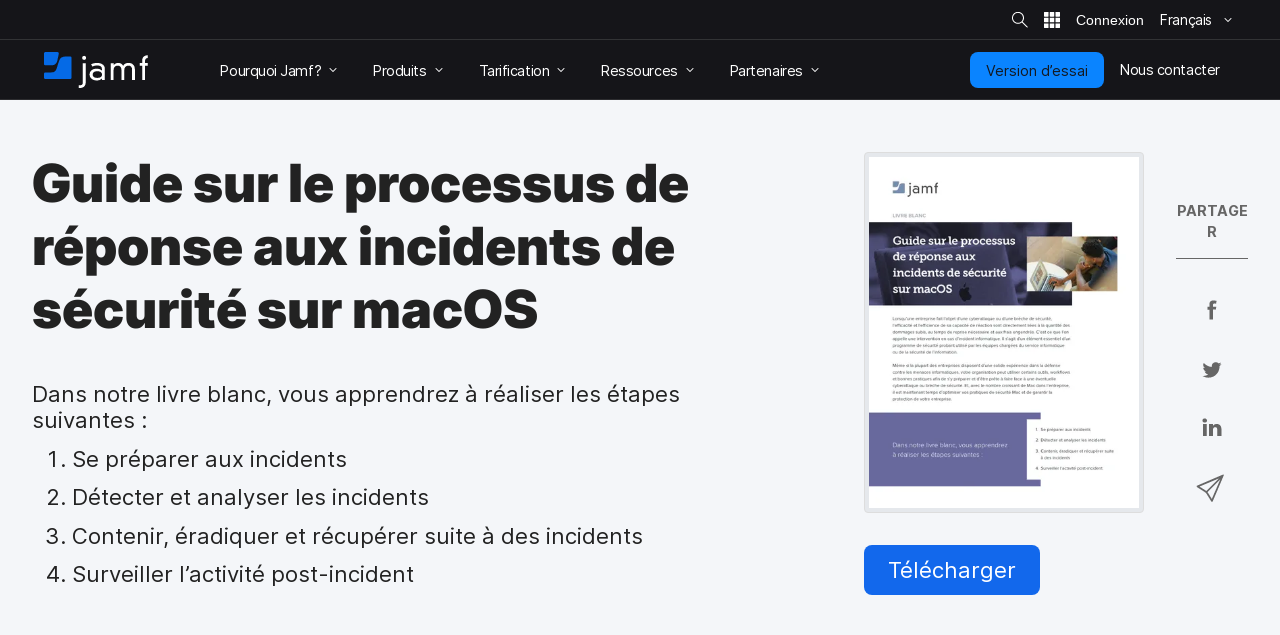

--- FILE ---
content_type: text/html; charset=UTF-8
request_url: https://www.jamf.com/fr/ressources/livres-blancs/the-guide-to-successful-macos-security-incident-response/
body_size: 37109
content:
<!doctype html> <html class="page-fr mod-no-js fonts-stage-1 fonts-stage-2" lang="fr" data-http-status-code="200" > <head data-config="{&quot;buildVersion&quot;:&quot;20260113113958&quot;,&quot;enable6Sense&quot;:true,&quot;featureFlags&quot;:[&quot;animate&quot;,&quot;edit&quot;,&quot;experiments_enabled&quot;,&quot;image&quot;,&quot;jnuc&quot;,&quot;minor_lang&quot;,&quot;nav_preview&quot;,&quot;noexp&quot;,&quot;prefill&quot;,&quot;price&quot;,&quot;short_form&quot;,&quot;s&quot;,&quot;special_event&quot;,&quot;v&quot;,&quot;zi_dev&quot;,&quot;zi_enabled&quot;],&quot;googleTagManagerContainerId&quot;:&quot;GTM-MS7Q67&quot;,&quot;isSearch&quot;:false,&quot;isCacheDisabled&quot;:false,&quot;marketoIdentifyUrl&quot;:&quot;https:\/\/www.jamf.com\/?ACT=106&quot;,&quot;marketoFormPostUrl&quot;:&quot;https:\/\/www.jamf.com\/?ACT=107&quot;,&quot;isAdminSessionUrl&quot;:&quot;https:\/\/www.jamf.com\/?ACT=138&quot;,&quot;optimizeAssets&quot;:true,&quot;pathLabel&quot;:&quot;&quot;,&quot;phrases&quot;:{&quot;close&quot;:&quot;Fermer&quot;,&quot;required&quot;:&quot;Obligatoire&quot;},&quot;feature:animate&quot;:true,&quot;feature:edit&quot;:false,&quot;feature:dark_mode&quot;:false,&quot;feature:prefill&quot;:true,&quot;feature:zi_dev&quot;:false,&quot;feature:minor_lang&quot;:false,&quot;feature:zi_enabled&quot;:true,&quot;prefillAllowlist&quot;:&quot;[2990,1158]&quot;,&quot;rootUrl&quot;:&quot;https:\/\/www.jamf.com\/&quot;,&quot;rootUrlWithLanguage&quot;:&quot;https:\/\/www.jamf.com\/fr\/&quot;,&quot;segmentAnalyticsKey&quot;:&quot;t5I7xjAjlbs6x0yXQAOc7p1XbGBC00E5&quot;,&quot;onetrustKey&quot;:&quot;04476c69-b922-4867-acbd-5a218f8ceb7e&quot;,&quot;cookieVersion&quot;:&quot;2&quot;,&quot;domainName&quot;:&quot;www.jamf.com&quot;,&quot;languageCode&quot;:&quot;fr&quot;,&quot;locale&quot;:&quot;fr_FR&quot;,&quot;schoolFormIds&quot;:[1124],&quot;actionsForSpecificForms&quot;:{&quot;1108&quot;:&quot;%s Jamf Pro Request Trial Form&quot;,&quot;1137&quot;:&quot;%s Jamf Pro Automated Request Trial Form&quot;,&quot;1131&quot;:&quot;%s Jamf General Request Trial Form&quot;,&quot;1124&quot;:&quot;%s Jamf School Request Trial Form&quot;,&quot;1103&quot;:&quot;%s Jamf Connect Request Trial Form&quot;,&quot;1116&quot;:&quot;%s Jamf Protect Request Trial Form&quot;,&quot;1160&quot;:&quot;%s Jamf Pricing Plan Request Form&quot;,&quot;1139&quot;:&quot;%s Security Request Trial Form&quot;,&quot;1141&quot;:&quot;%s Jamf Safe Internet Request Trial Form&quot;,&quot;1381&quot;:&quot;%s Jamf for Mac Request Trial Form&quot;,&quot;1383&quot;:&quot;%s Jamf for K-12 Request Trial Form&quot;,&quot;1384&quot;:&quot;%s Jamf for Small Business Request Trial Form&quot;,&quot;1385&quot;:&quot;%s Jamf for Mobile Request Trial Form&quot;},&quot;amerCountries&quot;:[&quot;Argentina&quot;,&quot;Brazil&quot;,&quot;Canada&quot;,&quot;Chile&quot;,&quot;Colombia&quot;,&quot;Costa Rica&quot;,&quot;Dominican Republic&quot;,&quot;Ecuador&quot;,&quot;El Salvador&quot;,&quot;French Guiana&quot;,&quot;Guadeloupe&quot;,&quot;Guatemala&quot;,&quot;Guyana&quot;,&quot;Haiti&quot;,&quot;Honduras&quot;,&quot;Martinique&quot;,&quot;Mexico&quot;,&quot;Nicaragua&quot;,&quot;Panama&quot;,&quot;Paraguay&quot;,&quot;Peru&quot;,&quot;Puerto Rico&quot;,&quot;Saint Barth\u00e9lemy&quot;,&quot;Saint Martin (French part)&quot;,&quot;Suriname&quot;,&quot;United States&quot;,&quot;Uruguay&quot;,&quot;Venezuela, Bolivarian Republic of&quot;],&quot;emeiaCountries&quot;:[&quot;Afghanistan&quot;,&quot;Albania&quot;,&quot;Algeria&quot;,&quot;Angola&quot;,&quot;Armenia&quot;,&quot;Austria&quot;,&quot;Azerbaijan&quot;,&quot;Bahrain&quot;,&quot;Bangladesh&quot;,&quot;Belarus&quot;,&quot;Belgium&quot;,&quot;Benin&quot;,&quot;Bosnia and Herzegovina&quot;,&quot;Botswana&quot;,&quot;Bulgaria&quot;,&quot;Burkina Faso&quot;,&quot;Burundi&quot;,&quot;Cameroon&quot;,&quot;Cape Verde&quot;,&quot;Central African Republic&quot;,&quot;Chad&quot;,&quot;Comoros&quot;,&quot;Congo&quot;,&quot;Congo, the Democratic Republic of the&quot;,&quot;Cote d&#039;Ivoire&quot;,&quot;Croatia&quot;,&quot;Cyprus&quot;,&quot;Czech Republic&quot;,&quot;Denmark&quot;,&quot;Djibouti&quot;,&quot;Egypt&quot;,&quot;Equatorial Guinea&quot;,&quot;Eritrea&quot;,&quot;Estonia&quot;,&quot;Ethiopia&quot;,&quot;Finland&quot;,&quot;France&quot;,&quot;French Southern Territories&quot;,&quot;Gabon&quot;,&quot;Gambia&quot;,&quot;Georgia&quot;,&quot;Germany&quot;,&quot;Ghana&quot;,&quot;Gibraltar&quot;,&quot;Greece&quot;,&quot;Guinea&quot;,&quot;Guinea-Bissau&quot;,&quot;Holy See (Vatican City State)&quot;,&quot;Hungary&quot;,&quot;India&quot;,&quot;Iraq&quot;,&quot;Ireland&quot;,&quot;Isle of Man&quot;,&quot;Israel&quot;,&quot;Italy&quot;,&quot;Jersey&quot;,&quot;Jordan&quot;,&quot;Kazakhstan&quot;,&quot;Kenya&quot;,&quot;Kosovo&quot;,&quot;Kuwait&quot;,&quot;Kyrgyzstan&quot;,&quot;Latvia&quot;,&quot;Lebanon&quot;,&quot;Lesotho&quot;,&quot;Liberia&quot;,&quot;Libyan Arab Jamahiriya&quot;,&quot;Liechtenstein&quot;,&quot;Lithuania&quot;,&quot;Luxembourg&quot;,&quot;Macedonia&quot;,&quot;Madagascar&quot;,&quot;Malawi&quot;,&quot;Maldives&quot;,&quot;Mali&quot;,&quot;Malta&quot;,&quot;Mauritania&quot;,&quot;Mauritius&quot;,&quot;Moldova, Republic of&quot;,&quot;Monaco&quot;,&quot;Montenegro&quot;,&quot;Morocco&quot;,&quot;Mozambique&quot;,&quot;Namibia&quot;,&quot;Nepal&quot;,&quot;Netherlands&quot;,&quot;Niger&quot;,&quot;Nigeria&quot;,&quot;Norway&quot;,&quot;Oman&quot;,&quot;Pakistan&quot;,&quot;Palestinian Territory, Occupied&quot;,&quot;Poland&quot;,&quot;Qatar&quot;,&quot;Reunion&quot;,&quot;Romania&quot;,&quot;Rwanda&quot;,&quot;San Marino&quot;,&quot;Sao Tome and Principe&quot;,&quot;Saudi Arabia&quot;,&quot;Senegal&quot;,&quot;Serbia&quot;,&quot;Seychelles&quot;,&quot;Sierra Leone&quot;,&quot;Slovakia&quot;,&quot;Slovenia&quot;,&quot;Somalia&quot;,&quot;South Africa&quot;,&quot;South Sudan&quot;,&quot;Spain&quot;,&quot;Sri Lanka&quot;,&quot;Svalbard and Jan Mayen&quot;,&quot;Swaziland&quot;,&quot;Sweden&quot;,&quot;Switzerland&quot;,&quot;Tajikistan&quot;,&quot;Tanzania, United Republic of&quot;,&quot;Togo&quot;,&quot;Tunisia&quot;,&quot;Turkey&quot;,&quot;Turkmenistan&quot;,&quot;Uganda&quot;,&quot;Ukraine&quot;,&quot;United Arab Emirates&quot;,&quot;United Kingdom&quot;,&quot;Uzbekistan&quot;,&quot;Western Sahara&quot;,&quot;Yemen&quot;,&quot;Zambia&quot;,&quot;Zimbabwe&quot;],&quot;amerBusinessOptions&quot;:{&quot;Startup Business (1-24)&quot;:{&quot;min&quot;:1,&quot;max&quot;:24},&quot;Small Business (25-250)&quot;:{&quot;min&quot;:25,&quot;max&quot;:250},&quot;Medium Business (251-1,000)&quot;:{&quot;min&quot;:251,&quot;max&quot;:1000},&quot;Large Business (1,001-8,000)&quot;:{&quot;min&quot;:1001,&quot;max&quot;:8000},&quot;Enterprise Business (8,001+)&quot;:{&quot;min&quot;:8001}},&quot;emeiaBusinessOptions&quot;:{&quot;Startup Business (1-24)&quot;:{&quot;min&quot;:1,&quot;max&quot;:24},&quot;Small Business (25-250)&quot;:{&quot;min&quot;:25,&quot;max&quot;:250},&quot;Medium Business (251-1,000)&quot;:{&quot;min&quot;:251,&quot;max&quot;:1000},&quot;Large Business (1,001-2,500)&quot;:{&quot;min&quot;:1001,&quot;max&quot;:2500},&quot;Enterprise Business (2,501+)&quot;:{&quot;min&quot;:2501}},&quot;worldBusinessOptions&quot;:{&quot;Startup Business (1-24)&quot;:{&quot;min&quot;:1,&quot;max&quot;:24},&quot;Small Business (25-1,000)&quot;:{&quot;min&quot;:25,&quot;max&quot;:1000},&quot;Medium Business (1,001-2,500)&quot;:{&quot;min&quot;:1001,&quot;max&quot;:2500},&quot;Large Business (2,501+)&quot;:{&quot;min&quot;:2501}}}"> <!-- Google Tag Manager --> <script> if (window.google_tag_manager === undefined) { (function(w,d,s,l,i){w[l]=w[l]||[];w[l].push({'gtm.start': new Date().getTime(),event:'gtm.js'});var f=d.getElementsByTagName(s)[0], j=d.createElement(s),dl=l!='dataLayer'?'&l='+l:'';j.async=true;j.src= 'https://www.googletagmanager.com/gtm.js?id='+i+dl;f.parentNode.insertBefore(j,f); })(window,document,'script','dataLayer','GTM-MS7Q67'); } </script> <!-- End Google Tag Manager --> <script> /* Define dataLayer and the gtag function. */ window.dataLayer = window.dataLayer || []; window.dataLayer.push({'structure_page_entry_id': 77433}); window.dataLayer.push({'lang_code': 'fr'}); window.dataLayer.push({'published_status': 'open'}); function gtag(){dataLayer.push(arguments);} </script> <!-- @font-face declarations --> <style> @font-face { font-family: Inter Regular; font-style: normal; font-weight: 400; font-display: swap; src: local('Inter Regular'), url(https://media.jamf.com/type/inter-regular.woff2) format("woff2"); } @font-face { font-family: Inter Bold; font-style: normal; font-weight: 400; font-display: swap; src: local('Inter Bold'), url(https://media.jamf.com/type/inter-bold.woff2) format("woff2"); } @font-face { font-family: Inter Black; font-style: normal; font-weight: 400; font-display: swap; src: local('Inter Black'), url(https://media.jamf.com/type/inter-black.woff2) format("woff2"); } </style> <!-- Start VWO Async SmartCode --> <link rel="preconnect" href="https://dev.visualwebsiteoptimizer.com" /> <script type='text/javascript' id='vwoCode'> window._vwo_code || (function() { var account_id=353471, version=2.1, settings_tolerance=2000, hide_element='body', hide_element_style = 'opacity:0 !important;filter:alpha(opacity=0) !important;background:none !important;transition:none !important;', /* DO NOT EDIT BELOW THIS LINE */ f=false,w=window,d=document,v=d.querySelector('#vwoCode'),cK='_vwo_'+account_id+'_settings',cc={};try{var c=JSON.parse(localStorage.getItem('_vwo_'+account_id+'_config'));cc=c&&typeof c==='object'?c:{}}catch(e){}var stT=cc.stT==='session'?w.sessionStorage:w.localStorage;code={nonce:v&&v.nonce,use_existing_jquery:function(){return typeof use_existing_jquery!=='undefined'?use_existing_jquery:undefined},library_tolerance:function(){return typeof library_tolerance!=='undefined'?library_tolerance:undefined},settings_tolerance:function(){return cc.sT||settings_tolerance},hide_element_style:function(){return'{'+(cc.hES||hide_element_style)+'}'},hide_element:function(){if(performance.getEntriesByName('first-contentful-paint')[0]){return''}return typeof cc.hE==='string'?cc.hE:hide_element},getVersion:function(){return version},finish:function(e){if(!f){f=true;var t=d.getElementById('_vis_opt_path_hides');if(t)t.parentNode.removeChild(t);if(e)(new Image).src='https://dev.visualwebsiteoptimizer.com/ee.gif?a='+account_id+e}},finished:function(){return f},addScript:function(e){var t=d.createElement('script');t.type='text/javascript';if(e.src){t.src=e.src}else{t.text=e.text}v&&t.setAttribute('nonce',v.nonce);d.getElementsByTagName('head')[0].appendChild(t)},load:function(e,t){var n=this.getSettings(),i=d.createElement('script'),r=this;t=t||{};if(n){i.textContent=n;d.getElementsByTagName('head')[0].appendChild(i);if(!w.VWO||VWO.caE){stT.removeItem(cK);r.load(e)}}else{var o=new XMLHttpRequest;o.open('GET',e,true);o.withCredentials=!t.dSC;o.responseType=t.responseType||'text';o.onload=function(){if(t.onloadCb){return t.onloadCb(o,e)}if(o.status===200||o.status===304){_vwo_code.addScript({text:o.responseText})}else{_vwo_code.finish('&e=loading_failure:'+e)}};o.onerror=function(){if(t.onerrorCb){return t.onerrorCb(e)}_vwo_code.finish('&e=loading_failure:'+e)};o.send()}},getSettings:function(){try{var e=stT.getItem(cK);if(!e){return}e=JSON.parse(e);if(Date.now()>e.e){stT.removeItem(cK);return}return e.s}catch(e){return}},init:function(){if(d.URL.indexOf('__vwo_disable__')>-1)return;var e=this.settings_tolerance();w._vwo_settings_timer=setTimeout(function(){_vwo_code.finish();stT.removeItem(cK)},e);var t;if(this.hide_element()!=='body'){t=d.createElement('style');var n=this.hide_element(),i=n?n+this.hide_element_style():'',r=d.getElementsByTagName('head')[0];t.setAttribute('id','_vis_opt_path_hides');v&&t.setAttribute('nonce',v.nonce);t.setAttribute('type','text/css');if(t.styleSheet)t.styleSheet.cssText=i;else t.appendChild(d.createTextNode(i));r.appendChild(t)}else{t=d.getElementsByTagName('head')[0];var i=d.createElement('div');i.style.cssText='z-index: 2147483647 !important;position: fixed !important;left: 0 !important;top: 0 !important;width: 100% !important;height: 100% !important;background: white !important;';i.setAttribute('id','_vis_opt_path_hides');i.classList.add('_vis_hide_layer');t.parentNode.insertBefore(i,t.nextSibling)}var o=window._vis_opt_url||d.URL,s='https://dev.visualwebsiteoptimizer.com/j.php?a='+account_id+'&u='+encodeURIComponent(o)+'&vn='+version;if(w.location.search.indexOf('_vwo_xhr')!==-1){this.addScript({src:s})}else{this.load(s+'&x=true')}}};w._vwo_code=code;code.init();})(); </script> <!-- End VWO Async SmartCode --> <title>Guide sur le processus de réponse aux incidents de sécurité sur macOS | Jamf</title> <meta name="viewport" content="width=device-width, initial-scale=1.0"> <meta name="google-site-verification" content="vNCH8kyTUizVCa5G-52r73QSR-k-N0fJ4ZJuWcrEbpg" /> <meta name="twitter:title" content="Guide sur le processus de réponse aux incidents de sécurité sur macOS"> <meta property="og:title" content="Guide sur le processus de réponse aux incidents de sécurité sur macOS"> <meta name="twitter:card" content="summary_large_image"> <meta name="twitter:image:src" content="https://media.jamf.com/Screenshot_2020-11-27_at_16.55.56.png?h=400&q=80&w=300"> <meta property="og:image" content="https://media.jamf.com/Screenshot_2020-11-27_at_16.55.56.png?h=400&q=80&w=300"> <meta name="twitter:site" content="@jamf_fr"> <meta name="twitter:creator" content="@jamf_fr"> <meta property="og:type" content="website"> <meta property="og:url" content="https://www.jamf.com/fr/ressources/livres-blancs/the-guide-to-successful-macos-security-incident-response/"> <meta property="og:locale" content="en_US" /> <meta property="og:locale:alternate" content="fr_FR" /> <meta property="og:locale:alternate" content="ja_JP" /> <link rel="apple-touch-icon" sizes="57x57" href="/apple-touch-icon-57x57.png"> <link rel="apple-touch-icon" sizes="60x60" href="/apple-touch-icon-60x60.png"> <link rel="apple-touch-icon" sizes="72x72" href="/apple-touch-icon-72x72.png"> <link rel="apple-touch-icon" sizes="76x76" href="/apple-touch-icon-76x76.png"> <link rel="apple-touch-icon" sizes="114x114" href="/apple-touch-icon-114x114.png"> <link rel="apple-touch-icon" sizes="120x120" href="/apple-touch-icon-120x120.png"> <link rel="apple-touch-icon" sizes="144x144" href="/apple-touch-icon-144x144.png"> <link rel="apple-touch-icon" sizes="152x152" href="/apple-touch-icon-152x152.png"> <link rel="apple-touch-icon" sizes="180x180" href="/apple-touch-icon-180x180.png"> <link rel="icon" type="image/png" sizes="32x32" href="/favicon-32x32.png"> <link rel="icon" type="image/png" sizes="194x194" href="/favicon-194x194.png"> <link rel="icon" type="image/png" sizes="192x192" href="/android-chrome-192x192.png"> <link rel="icon" type="image/png" sizes="16x16" href="/favicon-16x16.png"> <link rel="mask-icon" href="/safari-pinned-tab.svg" color="#056ae6"> <meta name="msapplication-TileColor" content="#056ae6"> <meta name="msapplication-TileImage" content="/mstile-144x144.png"> <meta name="theme-color" content="#056ae6"> <!-- <link href="https://www.jamf.com/styles/main.css?v=20260113113958" rel="stylesheet" type="text/css" media="screen"> --> <link href="https://www.jamf.com/css/main.css?v=20260113113958" rel="stylesheet" type="text/css" media="screen"> <link href="https://www.jamf.com/styles/main.css?v=20260113113958" rel="stylesheet" type="text/css" media="screen"> <link href="https://www.jamf.com/css/typography-override.css?v=20260113113958" rel="stylesheet" type="text/css" media="screen"> <noscript data-lazy-load="true"> <link href="https://www.jamf.com/css/print.css?v=20260113113958" rel="stylesheet" type="text/css" media="print"> </noscript> <style type="text/css"> </style> <script src="https://www.jamf.com/scripts/webcomponents.js?v=20260113113958"></script> <script src="https://www.jamf.com/js/jquery.min.js?v=20260113113958"></script> <script src="https://www.jamf.com/js/jamf-critical.min.js?v=20260113113958"></script> <script defer src="https://www.jamf.com/js/webcomponents/jamf-account/index.js?v=20260113113958"></script> <script defer src="https://www.jamf.com/scripts/custom.js?v=20260113113958"></script> <link href="https://www.jamf.com/license.txt" rel="license" type="text/plain" /> <link rel="alternate" hreflang="en" href="https://www.jamf.com/resources/white-papers/the-guide-to-successful-macos-security-incident-response/" /> <link rel="alternate" hreflang="x-default" href="https://www.jamf.com/resources/white-papers/the-guide-to-successful-macos-security-incident-response/" /> <link rel="alternate" hreflang="fr" href="https://www.jamf.com/fr/ressources/livres-blancs/the-guide-to-successful-macos-security-incident-response/" /> <link rel="alternate" hreflang="ja" href="https://www.jamf.com/ja/resources/white-papers/macos-security-incident-response/" /> <link rel="canonical" href="https://www.jamf.com/fr/ressources/livres-blancs/the-guide-to-successful-macos-security-incident-response/" /> <link rel="alternate" type="application/rss+xml" title="Blog Jamf" href="https://www.jamf.com/fr/blog/rss/" /> </head> <body class="major-lang j-theme--light"> <!-- Google Tag Manager (noscript) --> <noscript><iframe src="https://www.googletagmanager.com/ns.html?id=GTM-MS7Q67" height="0" width="0" style="display:none;visibility:hidden"></iframe></noscript> <!-- End Google Tag Manager (noscript) --> <div class="visible-print-block"> <header class="print-header"> <img src="https://media.jamf.com/images/logos/jamf-one-color-dark-for-print-css.svg" alt="" /> </header> </div> <div class="j-layout-grid"> <div class="j-new"> <header class=" navigation j-theme--dark navigation-v3 navigation__no-jump-nav "> <div class="navigation__alert-bar navigation__alert-bar--v2 j-theme--dark"> <div class="navigation__alert-wrapper"> <a href="#main-content" class="sr-only sr-only--focusable navigation__skip-to-main"> Passer au contenu principal </a> <div class="navigation__utilities" id="nav-utilities"> <a href="https://www.jamf.com/fr/search/" class="navigation__action jamf-button jamf-search-button with-icon-only ghost " id="nav-search-button"> <svg width="16" height="16"> <use href="#icon__magnifier"></use> </svg> <span class="sr-only">Rechercher sur le site</span> </a> <jamf-account-wrapper-dotcom language="fr" user-info-endpoint="https://www.jamf.com/auth0/user/" current-property="Jamf.com" is-logged-in="false" products-position="bottom-start" profile-position="bottom-start" feature-flag="1" is-mobile-only="1" log-in-btn-url="https://www.jamf.com/auth0/login/" log-out-btn-url="https://www.jamf.com/auth0/logout/" current-env-url="https://www.jamf.com/" is-jamf-account-live="1" id="nav-account-wrapper" ></jamf-account-wrapper-dotcom> <jamf-dropdown position="bottom-end" class="navigation__language-switcher option-picker-v2" > <button class="language-picker option-picker__target" slot="target" aria-haspopup="true" aria-expanded="false" data-segment-event="Toggled Language Switcher" data-test="language-switcher" > <span> Français </span> <svg class="trailing"> <use xlink:href="#icon__chevronSmall"></use> </svg> </button> <ul class="option-picker__content" slot="content" data-test="language-options" > <li lang="en"> <a href="https://www.jamf.com/resources/white-papers/the-guide-to-successful-macos-security-incident-response/" data-segment-event="Switched Language" data-segment-properties="{&quot;label&quot;: &quot;fr → en&quot;}" data-test="en" > English (Anglais) </a> </li> <li lang="fr"> <a href="https://www.jamf.com/fr/ressources/livres-blancs/the-guide-to-successful-macos-security-incident-response/" data-segment-event="Switched Language" data-segment-properties="{&quot;label&quot;: &quot;fr → fr&quot;}" data-test="fr" > Français </a> </li> <li lang="ja"> <a href="https://www.jamf.com/ja/resources/white-papers/macos-security-incident-response/" data-segment-event="Switched Language" data-segment-properties="{&quot;label&quot;: &quot;fr → ja&quot;}" data-test="ja" > 日本語 (Japonais) </a> </li> </ul> </jamf-dropdown> <noscript> <style> .navigation jamf-dropdown.option-picker-v2 {display:none !important;} </style> </noscript> </div> </div> </div> <div class="navigation__global-nav"> <nav> <a class="navigation__logo" href="https://www.jamf.com/fr/" data-analytics-title="Home"> <svg class="jamf-logo" xmlns="http://www.w3.org/2000/svg" viewBox="0 0 162 56" role="presentation" aria-hidden="true"> <title>Jamf</title> <path fill="#056ae6" d="M33.6,7 C28.1,7 24.8,9.3 23.3,14.3 L19.5,26.2 C18.1,30.1 15.8,31.7 11.7,31.7 L2.2,31.7 C1,31.7 0,32.7 0,33.9 L0,40 C0,41.1 0.9,42 2.1,42 L40.7,42 C41.9,42 42.9,41 42.9,39.8 L42.9,9.1 C42.9,7.9 42,7 40.8,7 L33.6,7 L33.6,7 Z M2.3,0 C1.1,0 0,1.1 0,2.3 L0,18.5 C0,19.8 1,20.8 2.3,20.8 L10.5,20.8 C14.2,20.8 19.4,20 20.8,13.4 C20.8,13.4 22.2,6.7 23,2.8 C23.3,1.3 22.2,-7.10542736e-15 20.7,-7.10542736e-15 L2.3,-7.10542736e-15 L2.3,0 Z"></path> <path fill="#ffffff" d="M152.9,13.3 C152.9,7.8 156.6,5.2 161.8,5 L161.8,9.5 L160.9,9.5 C158.6,9.5 157.4,11.4 157.4,13.7 L157.4,17.3 L161.6,17.3 L161.6,21.3 L157.4,21.3 L157.4,43.5 L152.9,43.5 L152.9,21.2 L149,21.2 L149,17.2 L152.9,17.2 L152.9,13.3 L152.9,13.3 Z M137.3,27.7 C137.3,23.2 134.7,21.2 131.6,21.2 C127.9,21.2 125.1,23.6 125.1,27.9 L125.1,43.7 L120.6,43.7 L120.6,27.7 C120.6,23.2 118,21.2 114.9,21.2 C111.2,21.2 108.4,23.6 108.4,27.9 L108.4,43.7 L104,43.7 L104,17.6 L108.5,17.6 L108.5,20.7 L108.6,20.7 C109.8,18 113,17 115.7,17 C118.3,17 121.2,17.7 123.3,21.5 C124.9,18.2 128.3,17 131.7,17 C137.3,17 141.6,20.4 141.6,27.2 L141.6,43.7 L137.1,43.7 L137.1,27.7 L137.3,27.7 Z M83.1,29.9 C77.6,29.9 75.8,32.6 75.8,35.1 C75.8,37.6 77.6,40.3 83.1,40.3 C88.6,40.3 90.4,37.6 90.4,35.1 C90.4,32.6 88.5,29.9 83.1,29.9 L83.1,29.9 L83.1,29.9 Z M90.2,26.2 C90.2,21.9 85.9,20.9 82.5,20.9 C80.1,20.9 77.8,21.5 75.4,22.7 L73.4,19 C77.3,17.3 80.4,17 82.7,17 C88.9,17 94.7,19.7 94.7,25.9 L94.7,43.7 L90.5,43.7 L90.5,40.9 C88.2,43.3 85.7,44.3 82.3,44.3 C76,44.3 71,40.8 71,34.9 C71,30.1 75,25.9 82.2,25.9 C84.9,25.9 87.8,26.7 90.2,28.9 L90.2,26.2 L90.2,26.2 Z M62.5,6 C64.2,6 65.6,7.4 65.6,9.1 C65.6,10.9 64.2,12.3 62.5,12.3 C60.8,12.3 59.4,10.9 59.4,9.2 C59.4,7.4 60.8,6 62.5,6 L62.5,6 L62.5,6 Z M60.4,17.4 L64.9,17.4 L65,46.9 C65,53.7 60.6,56 55.7,56 L54,56 L54,51.8 L55.7,51.8 C60.1,51.8 60.5,49.4 60.5,47.1 L60.4,17.4 L60.4,17.4 Z"></path> </svg> <span class="sr-only">Accueil</span> </a> <button class="navigation__hamburger"> <figure></figure> <figure></figure> <figure></figure> <span class="sr-only">Navigation en déploiement</span> </button> <ul class="navigation__list"> <li class="navigation__item has-subitems" > <a href="https://www.jamf.com/fr/pourquoi-jamf/" class="navigation__item-heading"> <span> Pourquoi Jamf? </span> <svg class="trailing"> <use href="#icon__chevronSmall"></use> </svg> </a> <div class="navigation__drawer"> <nav>  <div class="drawer-v3"> <div class="drawer-v3__container">  <div class="drawer-column"> <div class="drawer-column__main drawer-column__main-overview"> <div class="text text-title text-title--large">Pourquoi Jamf</div> <div class="text text-description">Découvrez Jamf, la solution la plus complète pour gérer et sécuriser vos appareils Apple.</div> <a class="overview-link" href="https://www.jamf.com/fr/pourquoi-jamf/"> En savoir plus </a> </div> <div class="drawer-column__bottom"></div> </div>  <div class="drawer-column"> <div class="drawer-column__main "> <div class="text text-title">Solutions</div> <div class="text text-heading text-heading--with-subtext"> <a href="https://www.jamf.com/fr/solutions/jamf-for-mac/">  Jamf for Mac  <span class="text-subtext"> Gestion des Mac, identités et sécurité des terminaux </span> </a> </div> <div class="text text-heading text-heading--with-subtext"> <a href="https://www.jamf.com/fr/solutions/jamf-for-mobile/">  Jamf for Mobile  <span class="text-subtext"> Gestion des appareils mobiles, sécurité et ZTNA </span> </a> </div> </div> <div class="drawer-column__bottom"></div> </div>  <div class="drawer-column"> <div class="drawer-column__main "> <div class="text text-title">&nbsp;</div> <div class="text text-heading text-heading--with-subtext"> <a href="https://www.jamf.com/fr/solutions/jamf-for-k-12/">  Jamf for K-12  <span class="text-subtext"> Gestion et sécurité en salle de classe </span> </a> </div> <div class="text text-heading text-heading--with-subtext"> <a href="https://www.jamf.com/fr/solutions/jamf-for-small-business/">  Jamf for Small Business  <span class="text-subtext"> Gestion et sécurité Apple en toute simplicité </span> </a> </div> </div> <div class="drawer-column__bottom"></div> </div> </div> </div> </nav> </div> </li> <li class="navigation__item has-subitems" > <a href="https://www.jamf.com/fr/produits/" class="navigation__item-heading"> <span> Produits </span> <svg class="trailing"> <use href="#icon__chevronSmall"></use> </svg> </a> <div class="navigation__drawer"> <nav>  <div class="drawer-v3"> <div class="drawer-v3__container">  <div class="drawer-column"> <div class="drawer-column__main drawer-column__main-overview"> <div class="text text-title text-title--large">Products</div> <div class="text text-description">Offrez à vos employés les moyens de réussir grâce à nos produits incontournables.</div> <a class="overview-link" href="https://www.jamf.com/fr/produits/"> En savoir plus </a> </div> <div class="drawer-column__bottom"></div> </div>  <div class="drawer-column"> <div class="drawer-column__main "> <div class="text text-heading text-heading--with-subtext"> <a href="https://www.jamf.com/fr/produits/jamf-pro/">  Jamf Pro  <span class="text-subtext"> Gestion des appareils pour les entreprises et l'enseignement supérieur </span> </a> </div> <div class="text text-heading text-heading--with-subtext"> <a href="https://www.jamf.com/fr/produits/jamf-now/">  Jamf Now  <span class="text-subtext"> Gestion des appareils pour les petites et moyennes entreprises </span> </a> </div> <div class="text text-heading text-heading--with-subtext"> <a href="https://www.jamf.com/fr/produits/jamf-school/">  Jamf School  <span class="text-subtext"> Gestion des appareils pour les écoles, collèges et lycées </span> </a> </div> </div> <div class="drawer-column__bottom"></div> </div>  <div class="drawer-column"> <div class="drawer-column__main "> <div class="text text-heading text-heading--with-subtext"> <a href="https://www.jamf.com/fr/produits/jamf-protect/">  Jamf Protect  <span class="text-subtext"> Sécurité et protection des terminaux </span> </a> </div> <div class="text text-heading text-heading--with-subtext"> <a href="https://www.jamf.com/fr/produits/jamf-connect/">  Jamf Connect  <span class="text-subtext"> Gestion des identités et des accès </span> </a> </div> <div class="text text-heading text-heading--with-subtext"> <a href="https://www.jamf.com/fr/produits/jamf-safe-internet/">  Jamf Safe Internet  <span class="text-subtext"> La sécurité pour l’Éducation </span> </a> </div> <div class="text text-heading text-heading--with-subtext"> <a href="https://www.jamf.com/fr/produits/jamf-executive-threat-protection/">  Jamf Executive Threat Protection  <span class="text-subtext"> Sécurité renforcée </span> </a> </div> </div> <div class="drawer-column__bottom"></div> </div> </div> </div> </nav> </div> </li> <li class="navigation__item has-subitems" > <a href="https://www.jamf.com/fr/tarification/" class="navigation__item-heading"> <span> Tarification </span> <svg class="trailing"> <use href="#icon__chevronSmall"></use> </svg> </a> <div class="navigation__drawer"> <nav>  <div class="drawer-v3"> <div class="drawer-v3__container">  <div class="drawer-column"> <div class="drawer-column__main drawer-column__main-overview"> <div class="text text-title text-title--large">Tarification</div> <div class="text text-description">L'offre Jamf s'adapte à vos besoins et votre budget.</div> </div> <div class="drawer-column__bottom"></div> </div>  <div class="drawer-column"> <div class="drawer-column__main "> <div class="text text-title">Options de tarification</div> <div class="text text-heading text-heading--with-subtext"> <a href="https://www.jamf.com/fr/tarification/">  Prix pour les entreprises <span class="text-subtext"> De la PME à la multinationale </span> </a> </div> <div class="text text-heading text-heading--with-subtext"> <a href="https://www.jamf.com/fr/tarification/tarifs-education/">  Prix pour l'enseignement <span class="text-subtext"> Pour l'enseignement primaire et secondaire </span> </a> </div> </div> <div class="drawer-column__bottom"></div> </div>  <div class="drawer-column"> <div class="drawer-column__main "> <div class="text text-title">Essayez ou achetez</div> <div class="text text-heading text-heading--with-subtext"> <a href="https://www.jamf.com/fr/demander-une-version-dessai/">  Demandez une version d'essai <span class="text-subtext"> Essayez Jamf gratuitement pendant 14 jours </span> </a> </div> <div class="text text-heading text-heading--with-subtext"> <a href="https://www.jamf.com/fr/partenaires/annuaire/">  Achetez avec un partenaire <span class="text-subtext"> Trouvez un revendeur </span> </a> </div> </div> <div class="drawer-column__bottom"></div> </div> </div> </div> </nav> </div> </li> <li class="navigation__item has-subitems" > <a href="https://www.jamf.com/fr/ressources/" class="navigation__item-heading"> <span> Ressources </span> <svg class="trailing"> <use href="#icon__chevronSmall"></use> </svg> </a> <div class="navigation__drawer"> <nav>  <div class="drawer-v3"> <div class="drawer-v3__container">  <div class="drawer-column"> <div class="drawer-column__main drawer-column__main-overview"> <div class="text text-title text-title--large">Ressources</div> <div class="text text-description">Pour faire le plein d'informations et d'inspiration, nos ressources couvrent tous les secteurs et nos produits.</div> <a class="overview-link" href="https://www.jamf.com/fr/ressources/"> Afficher les ressources </a> </div> <div class="drawer-column__bottom"></div> </div>  <div class="drawer-column"> <div class="drawer-column__main "> <div class="text text-heading text-heading--with-subtext"> <a href="https://www.jamf.com/fr/blog/">  Blog <span class="text-subtext"> Recevez des infos sur les dernières tendances, des mises à jour de produits et bien plus. </span> </a> </div> <div class="text text-heading text-heading--with-subtext"> <a href="https://www.jamf.com/fr/ressources/e-books/">  E-books <span class="text-subtext"> Lisez nos contenus exclusifs pour rester à la page de votre secteur. </span> </a> </div> <div class="text text-heading text-heading--with-subtext"> <a href="https://www.jamf.com/fr/ressources/livres-blancs/">  Livres blancs <span class="text-subtext"> Téléchargez nos rapports et guides pour des informations précises sur la gestion Apple. </span> </a> </div> <div class="text text-heading text-heading--with-subtext"> <a href="https://www.jamf.com/fr/ressources/videos/">  Vidéos <span class="text-subtext"> Regardez des démonstrations de produits et rencontrez les clients Jamf. </span> </a> </div> </div> <div class="drawer-column__bottom"></div> </div>  <div class="drawer-column"> <div class="drawer-column__main "> <div class="text text-heading text-heading--with-subtext"> <a href="https://www.jamf.com/fr/ressources/temoignages-clients/">  Études de cas <span class="text-subtext"> Lisez les témoignages de ceux qui gagnent déjà du temps et de l'argent avec Jamf. </span> </a> </div> <div class="text text-heading text-heading--with-subtext"> <a href="https://www.jamf.com/fr/webinaires/">  Webinaires <span class="text-subtext"> Regardez nos vidéos à la demande pour gérer et sécuriser vos appareils Apple. </span> </a> </div> <div class="text text-heading text-heading--with-subtext"> <a href="https://www.jamf.com/fr/ressources/documentation-produit/">  Documentation produit <span class="text-subtext"> Découvrez nos produits et comment ils peuvent transformer votre organisation. </span> </a> </div> </div> <div class="drawer-column__bottom"></div> </div> </div> </div> </nav> </div> </li> <li class="navigation__item has-subitems" > <a href="https://www.jamf.com/fr/partenaires/devenir-partenaires/" class="navigation__item-heading"> <span> Partenaires </span> <svg class="trailing"> <use href="#icon__chevronSmall"></use> </svg> </a> <div class="navigation__drawer"> <nav>  <div class="drawer-v3"> <div class="drawer-v3__container">  <div class="drawer-column"> <div class="drawer-column__main drawer-column__main-overview"> <div class="text text-title text-title--large">Partners</div> <div class="text text-description">Vous êtes un partenaire, vous envisagez de le devenir ou vous êtes client d'un partenaire ? Dans tous les cas, vous êtes au bon endroit !</div> <a class="overview-link" href="https://www.jamf.com/fr/partenaires/"> En savoir plus </a> </div> <div class="drawer-column__bottom"></div> </div>  <div class="drawer-column"> <div class="drawer-column__main "> <div class="text text-title">Espace partenaire</div> <div class="text text-heading "> <a href="https://partners.jamf.com/prm/French/s/add-lead">  Enregistrer une affaire </a> </div> <div class="text text-heading "> <a href="https://partners.jamf.com/prm/French/s/assets">  Ressources </a> </div> <div class="text text-heading "> <a href="https://partners.jamf.com/prm/French/c/Jamf-Training-Resources">  Formations </a> </div> <div class="text text-heading "> <a href="https://partners.jamf.com/prm/auth/70d5b4b5-6690-4547-85ab-29a39707497d/oauth2/login">  Connexion au Jamf Partner Hub </a> </div> </div> <div class="drawer-column__bottom"><div class="text text-heading text-heading--with-icon"> <a href="https://www.jamf.com/fr/partenaires/pour-partners/"> <span> En savoir plus </span> <svg width="25" height="15" viewBox="0 0 25 15" fill="none" xmlns="http://www.w3.org/2000/svg"> <path d="M1.41665 6.78719L22.1056 6.78719L17.3866 2.07715C17.0932 1.78531 17.0932 1.31145 17.3866 1.01885C17.5332 0.872935 17.725 0.799974 17.9168 0.799974C18.1086 0.799974 18.3004 0.872935 18.4471 1.01885L24.4464 7.00607C24.5156 7.07527 24.5712 7.158 24.6088 7.24977C24.6472 7.34153 24.6667 7.43856 24.6667 7.53634V7.5386C24.666 7.63563 24.6464 7.73115 24.6088 7.82216C24.5712 7.91318 24.5156 7.99667 24.4464 8.06587L18.4471 14.0531C18.1538 14.3457 17.6792 14.3457 17.3866 14.0531C17.0932 13.7612 17.0932 13.2874 17.3866 12.9948L22.1064 8.28474L1.41665 8.28474C1.00221 8.28474 0.666748 7.94928 0.666748 7.53634C0.666748 7.12265 1.00221 6.78719 1.41665 6.78719Z" fill="white"/> </svg> </a> </div></div> </div>  <div class="drawer-column"> <div class="drawer-column__main "> <div class="text text-title">Devenir partenaire</div> <div class="text text-heading "> <a href="https://www.jamf.com/fr/partenaires/fournisseurs-de-services-geres/">  MSP </a> </div> <div class="text text-heading "> <a href="https://www.jamf.com/fr/partenaires/revendeurs/">  Revendeurs  </a> </div> <div class="text text-heading "> <a href="https://www.jamf.com/fr/partenaires/services-partners/">  Partenaires de services  </a> </div> <div class="text text-heading "> <a href="https://www.jamf.com/fr/partenaires/partenaires-technologiques/">  Partenaires technologiques  </a> </div> </div> <div class="drawer-column__bottom"><div class="text text-heading text-heading--with-icon"> <a href="https://www.jamf.com/fr/partenaires/devenir-partenaires/"> <span> En savoir plus </span> <svg width="25" height="15" viewBox="0 0 25 15" fill="none" xmlns="http://www.w3.org/2000/svg"> <path d="M1.41665 6.78719L22.1056 6.78719L17.3866 2.07715C17.0932 1.78531 17.0932 1.31145 17.3866 1.01885C17.5332 0.872935 17.725 0.799974 17.9168 0.799974C18.1086 0.799974 18.3004 0.872935 18.4471 1.01885L24.4464 7.00607C24.5156 7.07527 24.5712 7.158 24.6088 7.24977C24.6472 7.34153 24.6667 7.43856 24.6667 7.53634V7.5386C24.666 7.63563 24.6464 7.73115 24.6088 7.82216C24.5712 7.91318 24.5156 7.99667 24.4464 8.06587L18.4471 14.0531C18.1538 14.3457 17.6792 14.3457 17.3866 14.0531C17.0932 13.7612 17.0932 13.2874 17.3866 12.9948L22.1064 8.28474L1.41665 8.28474C1.00221 8.28474 0.666748 7.94928 0.666748 7.53634C0.666748 7.12265 1.00221 6.78719 1.41665 6.78719Z" fill="white"/> </svg> </a> </div></div> </div> </div> </div> </nav> </div> </li> </ul>  <div class="navigation__hamburger-ctas"> <a href="https://www.jamf.com/fr/demander-une-version-dessai/" class="jamf-button primary" id="nav-start-trial-mobile"> Version d’essai </a> <a href="https://www.jamf.com/fr/nous-contacter/" class="jamf-button secondary" id="contact-mobile"> <span> Nous contacter </span> </a> </div> </nav> <ul class="navigation__actions-group actions-group"> <li class="navigation__item navigation__item--cta" id="nav-list"> <a href="https://www.jamf.com/fr/demander-une-version-dessai/" class="navigation__cta jamf-dotcom-button primary" id="nav-start-trial-global"> Version d’essai </a> <a href="https://www.jamf.com/fr/nous-contacter/" class="navigation__cta navigation__cta-link" id="contact-global"> <span> Nous contacter </span> </a> </li> </ul> </div> <div class="navigation__context-nav"> <div class="navigation__context-nav--wrapper"> <ol class="navigation__breadcrumbs breadcrumb"> <li class="navigation__item"> <a href="https://www.jamf.com/fr/"> <svg class="jamf-logo" viewBox="0 0 28 29" height="32" xmlns="http://www.w3.org/2000/svg" role="presentation" aria-hidden="true"> <title>Jamf</title> <path fill="#056ae6" d="M1.491 0C.664.004-.003.748.001 1.595v10.608c.003.827.706 1.493 1.512 1.489l5.217-.024c2.388-.01 5.665-.529 6.546-4.878l1.395-6.938c.192-.96-.526-1.857-1.482-1.852H1.49z"/> <path fill="#056ae6" d="M21.479 4.973c-3.523.016-5.598 1.567-6.532 4.834l-2.42 7.783c-.888 2.557-2.332 3.643-4.975 3.655H1.395c-.774.004-1.398.65-1.395 1.442v3.965c.004.758.606 1.37 1.346 1.366H26.07c.772-.003 1.395-.762 1.392-1.552V6.347c-.004-.762-.698-1.378-1.442-1.374h-4.541z"/> </svg> <span class="sr-only">Accueil</span> </a> </li> <li class="navigation__item"><a href="https://www.jamf.com/fr/ressources/">Ressources</a></li><li class="navigation__item"><a href="https://www.jamf.com/fr/ressources/livres-blancs/">Livres Blancs</a></li><li class="navigation__item"><span> Guide sur le processus de réponse aux incidents de sécurité sur macOS</span></li> </ol> <nav class="navigation__jump-nav"> <ul> <li hidden-when-expanded> <a href="https://www.jamf.com/fr/demander-une-version-dessai/" class="navigation__cta jamf-button primary small" id="nav-start-trial-context"> Version d’essai </a> </li> </ul> </nav> </div> </div> </header> </div>  <!-- structure_page_entry_id: 77433 --> <div role="main" class="main-content" id="main-content">    <div class="j-slab j-slab--full-width theme--aqua-haze"> <div class="j-grid resource--digital"> <h1 class="step4"> Guide sur le processus de réponse aux incidents de sécurité sur macOS</h1> <div class="resource-detail__media"> <figure> <noscript> <style> .lazy {display:none !important;} </style> <img src="https://media.jamf.com/Screenshot_2020-11-27_at_16.55.56.png?q=80&w=300" alt="" aria-hidden="true" role="presentation" width="288" height="0" srcset="https://media.jamf.com/Screenshot_2020-11-27_at_16.55.56.png?q=80&w=500 480w, https://media.jamf.com/Screenshot_2020-11-27_at_16.55.56.png?q=80&w=400 320w" sizes="288px" /> </noscript> <img style="display:block" data-src="https://media.jamf.com/Screenshot_2020-11-27_at_16.55.56.png?q=80&w=300" class="img-thumbnail lazy" alt="" aria-hidden="true" role="presentation" width="288" height="0" data-srcset="https://media.jamf.com/Screenshot_2020-11-27_at_16.55.56.png?q=80&w=500 480w, https://media.jamf.com/Screenshot_2020-11-27_at_16.55.56.png?q=80&w=400 320w" sizes="288px" /> </figure> <div class="resource-detail__actions"> <div class="modal fade" id="gate-modal-1156" tabindex="-1" role="dialog" aria-labelledby="download-resource"> <div class="modal-dialog modal-lg" role="document"> <div class="modal-content theme--athens-gray"> <div class="modal-header"> <button type="button" class="close" data-dismiss="modal" aria-label="Fermer"> <span aria-hidden="true" title="Fermer" role="presentation">&times;</span> <span class="sr-only">Fermer</span> </button> <div class="row"> <div class="hidden-xs col-sm-4 col-md-3"> <div id="modal-thumb-display"> <noscript> <style> .lazy {display:none !important;} </style> <img src="https://media.jamf.com/Screenshot_2020-11-27_at_16.55.56.png?q=80&w=300" alt="" aria-hidden="true" role="presentation" width="240" height="0" srcset="https://media.jamf.com/Screenshot_2020-11-27_at_16.55.56.png?q=80&w=500 480w, https://media.jamf.com/Screenshot_2020-11-27_at_16.55.56.png?q=80&w=400 320w, https://media.jamf.com/Screenshot_2020-11-27_at_16.55.56.png?q=80&w=300 275w, https://media.jamf.com/Screenshot_2020-11-27_at_16.55.56.png?q=80&w=300 240w" sizes="240px" /> </noscript> <img style="display:block" data-src="https://media.jamf.com/Screenshot_2020-11-27_at_16.55.56.png?q=80&w=300" class="img-thumbnail lazy" alt="" aria-hidden="true" role="presentation" width="240" height="0" data-srcset="https://media.jamf.com/Screenshot_2020-11-27_at_16.55.56.png?q=80&w=500 480w, https://media.jamf.com/Screenshot_2020-11-27_at_16.55.56.png?q=80&w=400 320w, https://media.jamf.com/Screenshot_2020-11-27_at_16.55.56.png?q=80&w=300 275w, https://media.jamf.com/Screenshot_2020-11-27_at_16.55.56.png?q=80&w=300 240w" sizes="240px" /> </div> </div> <div class="col-sm-8 col-md-9"> <h2 class="step1"> Veuillez remplir ce formulaire pour pouvoir télécharger Guide sur le processus de réponse aux incidents de sécurité sur macOS </h2> </div> </div> </div> <div class="row modal-body"> <div class="col-sm-8 col-sm-offset-2">  <div id="external-form-feedback-mktForm_1156_2wvwfkbZ" class="fade" role="alert"></div> <form method="post" action="https://www.jamf.com/index.php/?ACT=107" enctype="application/x-www-form-urlencoded" id="mktForm_1156_2wvwfkbZ" name="mktForm_1156_2wvwfkbZ" class="js-form-has-validation js-form-append-conversion-parameters" data-message-success="&lt;p&gt;Merci d'avoir rempli le formulaire&nbsp;! Votre document s'ouvrira dans une nouvelle fen&ecirc;tre.&lt;/p&gt;&lt;p&gt;S'il ne s'affiche pas, activez les fen&ecirc;tres pop-up dans votre navigateur ou cliquez &agrave; nouveau sur le bouton de t&eacute;l&eacute;chargement.&lt;/p&gt;" data-message-error="Oups&nbsp;! Une erreur s'est produite. Veuillez v&eacute;rifier vos informations et les renvoyer." data-form-type="gatedDocument" data-prefill-enabled="false" data-track-category="Gated Resources" data-track-action="Completed" data-zi-program-name="*Common Gated Content Program"> <input type="hidden" name="csrf_token" value="c772c6fc05f973ffcb96e19326ec6e30f8adf419"> <input type="hidden" name="formId" value="1156"> <input type="hidden" name="programName" value="*Common Gated Content Program"> <input type="hidden" name="UserPasswordSecret" value=""> <input type="hidden" name="validFormFields" value="FirstName|LastName|Email|Country|State|PostalCode|Company|Type_of_Organization__c|current_url|Lead_Source_Detail__c|utm_source__c|utm_medium__c|utm_term__c|utm_campaign__c|DOZISF__ZoomInfo_Id__c|doNotBlockSubmitforStartup"> <div class="row"> <div class="col-sm-6"> <div class="form-group "> <label for="mktform-1156-firstname" class="control-label"> Pr&eacute;nom <span class="required-indicator" title="Obligatoire" aria-hidden="true" role="presentation">*</span> <span class="sr-only">Obligatoire</span> </label> <div class="form-control__wrapper"> <input aria-describedby="mktform-1156-firstname-status" class="form-control" data-parsley-errors-container="#mktform-1156-firstname-status" data-validation-error-msg="This field is required." id="mktform-1156-firstname" maxlength="255" name="FirstName" required type="text"> </div> </div> </div> <div class="col-sm-6"> <div class="form-group "> <label for="mktform-1156-lastname" class="control-label"> Nom <span class="required-indicator" title="Obligatoire" aria-hidden="true" role="presentation">*</span> <span class="sr-only">Obligatoire</span> </label> <div class="form-control__wrapper"> <input aria-describedby="mktform-1156-lastname-status" class="form-control" data-parsley-errors-container="#mktform-1156-lastname-status" data-validation-error-msg="This field is required." id="mktform-1156-lastname" maxlength="255" name="LastName" required type="text"> </div> </div> </div> </div> <div class="row"> <div class="col-sm-6"> <div class="form-group "> <label for="mktform-1156-email" class="control-label"> Adresse e-mail (professionnelle) <span class="required-indicator" title="Obligatoire" aria-hidden="true" role="presentation">*</span> <span class="sr-only">Obligatoire</span> </label> <div class="form-control__wrapper"> <input aria-describedby="mktform-1156-email-status" class="form-control" data-parsley-errors-container="#mktform-1156-email-status" data-validation-error-msg="Must be valid email. example@yourdomain.com" id="mktform-1156-email" name="Email" required type="email"> </div> </div> </div> <div class="col-sm-6"> <div class="form-group "> <label for="mktform-1156-country" class="control-label"> Pays <span class="required-indicator" title="Obligatoire" aria-hidden="true" role="presentation">*</span> <span class="sr-only">Obligatoire</span> </label> <div class="form-control__wrapper"> <select name="Country" class="form-control" id="mktform-1156-country" required> <option value="">S&eacute;lectionner</option> <optgroup label="Suggestion"> <option value="France">France</option> <option value="Canada">Canada</option> <option value="Germany">Allemagne</option> <option value="United Kingdom">Royaume-Uni</option> <option value="United States">&Eacute;tats-Unis</option> </optgroup> <optgroup label="Tous les pays"> <option value="Afghanistan">Afghanistan</option> <option value="Aland Islands">&Icirc;les Aland</option> <option value="Albania">Albanie</option> <option value="Algeria">Alg&eacute;rie</option> <option value="Andorra">Andorre</option> <option value="Angola">Angola</option> <option value="Anguilla">Anguilla</option> <option value="Antarctica">Antarctique</option> <option value="Antigua and Barbuda">Antigua-et-Barbuda</option> <option value="Argentina">Argentine</option> <option value="Armenia">Arm&eacute;nie</option> <option value="Aruba">Aruba</option> <option value="Australia">Australie</option> <option value="Austria">Autriche</option> <option value="Azerbaijan">Azerba&iuml;djan</option> <option value="Bahamas">Bahamas</option> <option value="Bahrain">Bahre&iuml;n</option> <option value="Bangladesh">Bangladesh</option> <option value="Barbados">Barbade</option> <option value="Belarus">Bi&eacute;lorussie</option> <option value="Belgium">Belgique</option> <option value="Belize">Belize</option> <option value="Benin">B&eacute;nin</option> <option value="Bermuda">Bermudes</option> <option value="Bhutan">Bhoutan</option> <option value="Bolivia, Plurinational State of">Bolivia, Plurinational State of</option> <option value="Bonaire, Sint Eustatius and Saba">Bonaire, Saint-Eustache et Saba</option> <option value="Bosnia and Herzegovina">Bosnie-Herz&eacute;govine</option> <option value="Botswana">Botswana</option> <option value="Bouvet Island">&Icirc;le Bouvet</option> <option value="Brazil">Br&eacute;sil</option> <option value="British Indian Ocean Territory">Territoire britannique de l'oc&eacute;an Indien</option> <option value="Brunei Darussalam">Brunei Darussalam</option> <option value="Bulgaria">Bulgarie</option> <option value="Burkina Faso">Burkina Faso</option> <option value="Burundi">Burundi</option> <option value="Cambodia">Cambodge</option> <option value="Cameroon">Cameroun</option> <option value="Canada">Canada</option> <option value="Cape Verde">Cap-Vert</option> <option value="Cayman Islands">&Icirc;les Ca&iuml;mans</option> <option value="Central African Republic">R&eacute;publique centrafricaine</option> <option value="Chad">Tchad</option> <option value="Chile">Chili</option> <option value="China">Chine</option> <option value="Chinese Taipei">Chinese Taipei</option> <option value="Christmas Island">&Icirc;le Christmas</option> <option value="Cocos (Keeling) Islands">&Icirc;les Cocos (Keeling)</option> <option value="Colombia">Colombie</option> <option value="Comoros">Comores</option> <option value="Congo">Congo</option> <option value="Congo, the Democratic Republic of the">Congo, the Democratic Republic of the</option> <option value="Cook Islands">&Icirc;les Cook</option> <option value="Costa Rica">Costa Rica</option> <option value="Cote d'Ivoire">Cote d'Ivoire</option> <option value="Croatia">Croatie</option> <option value="Cura&ccedil;ao">Cura&ccedil;ao</option> <option value="Cyprus">Chypre</option> <option value="Czech Republic">R&eacute;publique tch&egrave;que</option> <option value="Denmark">Danemark</option> <option value="Djibouti">Djibouti</option> <option value="Dominica">Dominique</option> <option value="Dominican Republic">R&eacute;publique dominicaine</option> <option value="Ecuador">&Eacute;quateur</option> <option value="Egypt">&Eacute;gypte</option> <option value="El Salvador">Le Salvador</option> <option value="Equatorial Guinea">Guin&eacute;e &eacute;quatoriale</option> <option value="Eritrea">&Eacute;rythr&eacute;e</option> <option value="Estonia">Estonie</option> <option value="Ethiopia">&Eacute;thiopie</option> <option value="Falkland Islands (Malvinas)">&Icirc;les Falkland (Malvinas)</option> <option value="Faroe Islands">&Icirc;les F&eacute;ro&eacute;</option> <option value="Fiji">Fidji</option> <option value="Finland">Finlande</option> <option value="France">France</option> <option value="French Guiana">Guyane fran&ccedil;aise</option> <option value="French Polynesia">Polyn&eacute;sie fran&ccedil;aise</option> <option value="French Southern Territories">Terres australes et antarctiques fran&ccedil;aises</option> <option value="Gabon">Gabon</option> <option value="Gambia">Gambie</option> <option value="Georgia">G&eacute;orgie</option> <option value="Germany">Allemagne</option> <option value="Ghana">Ghana</option> <option value="Gibraltar">Gibraltar</option> <option value="Greece">Gr&egrave;ce</option> <option value="Greenland">Groenland</option> <option value="Grenada">Grenade</option> <option value="Guadeloupe">Guadeloupe</option> <option value="Guatemala">Guatemala</option> <option value="Guernsey">Guernesey</option> <option value="Guinea">Guin&eacute;e</option> <option value="Guinea-Bissau">Guin&eacute;e-Bissau</option> <option value="Guyana">Guyana</option> <option value="Haiti">Ha&iuml;ti</option> <option value="Heard Island and McDonald Islands">Heard Island and McDonald Islands</option> <option value="Holy See (Vatican City State)">Holy See (Vatican City State)</option> <option value="Honduras">Honduras</option> <option value="Hong Kong">Hong Kong</option> <option value="Hungary">Hongrie</option> <option value="Iceland">Islande</option> <option value="India">Inde</option> <option value="Indonesia">Indon&eacute;sie</option> <option value="Iraq">Irak</option> <option value="Ireland">Irlande</option> <option value="Isle of Man">&Icirc;le de Man</option> <option value="Israel">Isra&euml;l</option> <option value="Italy">Italie</option> <option value="Jamaica">Jama&iuml;que</option> <option value="Japan">Japon</option> <option value="Jersey">Jersey</option> <option value="Jordan">Jordanie</option> <option value="Kazakhstan">Kazakhstan</option> <option value="Kenya">Kenya</option> <option value="Kiribati">Kiribati</option> <option value="Korea, Republic of">Cor&eacute;e du Sud</option> <option value="Kosovo">Kosovo</option> <option value="Kuwait">Kowe&iuml;t</option> <option value="Kyrgyzstan">Kirghizistan</option> <option value="Lao People's Democratic Republic">Lao People's Democratic Republic</option> <option value="Latvia">Lettonie</option> <option value="Lebanon">Liban</option> <option value="Lesotho">Lesotho</option> <option value="Liberia">Lib&eacute;ria</option> <option value="Libyan Arab Jamahiriya">Libyan Arab Jamahiriya</option> <option value="Liechtenstein">Liechtenstein</option> <option value="Lithuania">Lituanie</option> <option value="Luxembourg">Luxembourg</option> <option value="Macao">Macao</option> <option value="Macedonia">Mac&eacute;doine</option> <option value="Madagascar">Madagascar</option> <option value="Malawi">Malawi</option> <option value="Malaysia">Malaisie</option> <option value="Maldives">Maldives</option> <option value="Mali">Mali</option> <option value="Malta">Malte</option> <option value="Martinique">Martinique</option> <option value="Mauritania">Mauritanie</option> <option value="Mauritius">&Icirc;le Maurice</option> <option value="Mayotte">Mayotte</option> <option value="Mexico">Mexique</option> <option value="Micronesia">Micron&eacute;sie</option> <option value="Moldova, Republic of">Moldavie</option> <option value="Monaco">Monaco</option> <option value="Mongolia">Mongolie</option> <option value="Montenegro">Mont&eacute;n&eacute;gro</option> <option value="Montserrat">Montserrat</option> <option value="Morocco">Maroc</option> <option value="Mozambique">Mozambique</option> <option value="Myanmar">Birmanie</option> <option value="Namibia">Namibie</option> <option value="Nauru">Nauru</option> <option value="Nepal">N&eacute;pal</option> <option value="Netherlands">Pays-Bas</option> <option value="Netherlands Antilles">Netherlands Antilles</option> <option value="New Caledonia">Nouvelle-Cal&eacute;donie</option> <option value="New Zealand">Nouvelle-Z&eacute;lande</option> <option value="Nicaragua">Nicaragua</option> <option value="Niger">Niger</option> <option value="Nigeria">Nig&eacute;ria</option> <option value="Niue">Niue</option> <option value="Norfolk Island">&Icirc;le Norfolk</option> <option value="Northern Mariana Islands">&Icirc;les Mariannes du Nord</option> <option value="Norway">Norv&egrave;ge</option> <option value="Oman">Oman</option> <option value="Pakistan">Pakistan</option> <option value="Palestinian Territory, Occupied">Territoires palestiniens occup&eacute;s</option> <option value="Panama">Panama</option> <option value="Papua New Guinea">Papouasie-Nouvelle-Guin&eacute;e</option> <option value="Paraguay">Paraguay</option> <option value="Peru">P&eacute;rou</option> <option value="Philippines">Philippines</option> <option value="Pitcairn">&Icirc;les Pitcairn</option> <option value="Poland">Pologne</option> <option value="Portugal">Portugal</option> <option value="Puerto Rico">Porto Rico</option> <option value="Qatar">Qatar</option> <option value="Reunion">La R&eacute;union</option> <option value="Romania">Roumanie</option> <option value="Rwanda">Rwanda</option> <option value="Saint Barth&eacute;lemy">Saint-Barth&eacute;lemy</option> <option value="Saint Helena, Ascension and Tristan da Cunha">Saint Helena, Ascension and Tristan da Cunha</option> <option value="Saint Kitts and Nevis">Saint-Kitts-et-Nevis</option> <option value="Saint Lucia">Sainte-Lucie</option> <option value="Saint Martin (French part)">Saint Martin (French part)</option> <option value="Saint Pierre and Miquelon">Saint-Pierre-et-Miquelon</option> <option value="Saint Vincent and the Grenadines">Saint-Vincent-et-les Grenadines</option> <option value="Samoa">Samoa</option> <option value="San Marino">San Marin</option> <option value="Sao Tome and Principe">Sao Tom&eacute;-et-Principe</option> <option value="Saudi Arabia">Arabie saoudite</option> <option value="Senegal">S&eacute;n&eacute;gal</option> <option value="Serbia">Serbie</option> <option value="Seychelles">Seychelles</option> <option value="Sierra Leone">Sierra Leone</option> <option value="Singapore">Singapour</option> <option value="Sint Maarten (Dutch part)">Sint Maarten (Dutch part)</option> <option value="Slovakia">Slovaquie</option> <option value="Slovenia">Slov&eacute;nie</option> <option value="Solomon Islands">&Icirc;les Salomon</option> <option value="Somalia">Somalie</option> <option value="South Africa">Afrique du Sud</option> <option value="South Georgia and the South Sandwich Islands">South Georgia and the South Sandwich Islands</option> <option value="South Sudan">Soudan du Sud</option> <option value="Spain">Espagne</option> <option value="Sri Lanka">Sri Lanka</option> <option value="Suriname">Suriname</option> <option value="Svalbard and Jan Mayen">Svalbard et Jan Mayen</option> <option value="Swaziland">Swaziland</option> <option value="Sweden">Su&egrave;de</option> <option value="Switzerland">Suisse</option> <option value="Taiwan">Ta&iuml;wan</option> <option value="Tajikistan">Tadjikistan</option> <option value="Tanzania, United Republic of">Tanzania, United Republic of</option> <option value="Thailand">Tha&iuml;lande</option> <option value="Timor-Leste">Timor-Oriental</option> <option value="Togo">Togo</option> <option value="Tokelau">Tok&eacute;laou</option> <option value="Tonga">Tonga</option> <option value="Trinidad and Tobago">Trinidad-et-Tobago</option> <option value="Tunisia">Tunisie</option> <option value="Turkey">Turquie</option> <option value="Turkmenistan">Turkm&eacute;nistan</option> <option value="Turks and Caicos Islands">&Icirc;les Turks-et-Ca&iuml;cos</option> <option value="Tuvalu">Tuvalu</option> <option value="Uganda">Ouganda</option> <option value="Ukraine">Ukraine</option> <option value="United Arab Emirates">&Eacute;mirats arabes unis</option> <option value="United Kingdom">Royaume-Uni</option> <option value="United States">&Eacute;tats-Unis</option> <option value="Uruguay">Uruguay</option> <option value="Uzbekistan">Ouzb&eacute;kistan</option> <option value="Vanuatu">Vanuatu</option> <option value="Venezuela, Bolivarian Republic of">Venezuela, Bolivarian Republic of</option> <option value="Viet Nam">Viet Nam</option> <option value="Virgin Islands, British">&Icirc;les Vierges britanniques</option> <option value="Virgin Islands, U.S.">&Icirc;les Vierges des &Eacute;tats-Unis</option> <option value="Wallis and Futuna">Wallis-et-Futuna</option> <option value="Western Sahara">Sahara occidental</option> <option value="Yemen">Y&eacute;men</option> <option value="Zambia">Zambie</option> <option value="Zimbabwe">Zimbabwe</option> </optgroup> </select> </div> </div> </div> </div> <div class="row"> <div class="col-sm-6"> <div class="form-group "> <label for="mktform-1156-state" class="control-label"> &Eacute;tat/R&eacute;gion/Province <span class="required-indicator" title="Obligatoire" aria-hidden="true" role="presentation">*</span> <span class="sr-only">Obligatoire</span> </label> <div class="form-control__wrapper"> <select name="State" class="form-control" id="mktform-1156-state" required> <option value="">S&eacute;lectionner</option> <option value="NA">Non applicable</option> <optgroup label="&Eacute;tats-Unis"> <option value="Alabama">Alabama</option> <option value="Alaska">Alaska</option> <option value="Arizona">Arizona</option> <option value="Arkansas">Arkansas</option> <option value="California">Californie</option> <option value="North Carolina">Caroline du Nord</option> <option value="South Carolina">Caroline du Sud</option> <option value="Colorado">Colorado</option> <option value="Connecticut">Connecticut</option> <option value="North Dakota">Dakota du Nord</option> <option value="South Dakota">Dakota du Sud</option> <option value="Delaware">Delaware</option> <option value="District of Columbia">District de Columbia</option> <option value="New York">&Eacute;tat de New York</option> <option value="Mississippi">&Eacute;tat du Mississippi</option> <option value="Florida">Floride</option> <option value="Georgia">G&eacute;orgie</option> <option value="Hawaii">Hawa&iuml;</option> <option value="Idaho">Idaho</option> <option value="Illinois">Illinois</option> <option value="Indiana">Indiana</option> <option value="Iowa">Iowa</option> <option value="Kansas">Kansas</option> <option value="Kentucky">Kentucky</option> <option value="Louisiana">Louisiane</option> <option value="Maine">Maine</option> <option value="Maryland">Maryland</option> <option value="Massachusetts">Massachusetts</option> <option value="Michigan">Michigan</option> <option value="Minnesota">Minnesota</option> <option value="Missouri">Missouri</option> <option value="Montana">Montana</option> <option value="Nebraska">Nebraska</option> <option value="Nevada">Nevada</option> <option value="New Hampshire">New Hampshire</option> <option value="New Jersey">New Jersey</option> <option value="New Mexico">Nouveau-Mexique</option> <option value="Ohio">Ohio</option> <option value="Oklahoma">Oklahoma</option> <option value="Oregon">Oregon</option> <option value="Pennsylvania">Pennsylvanie</option> <option value="Rhode Island">Rhode Island</option> <option value="Tennessee">Tennessee</option> <option value="Texas">Texas</option> <option value="Utah">Utah</option> <option value="Vermont">Vermont</option> <option value="Virginia">Virginie</option> <option value="West Virginia">Virginie-Occidentale</option> <option value="Washington">Washington</option> <option value="Wisconsin">Wisconsin</option> <option value="Wyoming">Wyoming</option> </optgroup> <optgroup label="Canada"> <option value="Alberta">Alberta</option> <option value="British Columbia">Colombie-Britannique</option> <option value="Prince Edward Island">&Icirc;le-du-Prince-&Eacute;douard</option> <option value="Manitoba">Manitoba</option> <option value="New Brunswick">Nouveau-Brunswick</option> <option value="Nova Scotia">Nouvelle-&Eacute;cosse</option> <option value="Nunavut">Nunavut</option> <option value="Ontario">Ontario</option> <option value="Quebec">Qu&eacute;bec</option> <option value="Saskatchewan">Saskatchewan</option> <option value="Newfoundland and Labrador">Terre-Neuve-et-Labrador</option> <option value="Northwest Territories">Territorys du Nord-Ouest</option> <option value="Yukon Territories">Yukon</option> </optgroup> <optgroup label="Japon"> <option value="Hokkaido">Hokkaido</option> <option value="Aomori">Aomori</option> <option value="Iwate">Iwate</option> <option value="Miyagi">Miyagi</option> <option value="Akita">Akita</option> <option value="Yamagata">Yamagata</option> <option value="Fukushima">Fukushima</option> <option value="Ibaraki">Ibaraki</option> <option value="Tochigi">Tochigi</option> <option value="Gunma">Gunma</option> <option value="Saitama">Saitama</option> <option value="Chiba">Chiba</option> <option value="Tokyo">Tokyo</option> <option value="Kanagawa">Kanagawa</option> <option value="Niigata">Niigata</option> <option value="Toyama">Toyama</option> <option value="Ishikawa">Ishikawa</option> <option value="Fukui">Fukui</option> <option value="Yamanashi">Yamanashi</option> <option value="Nagano">Nagano</option> <option value="Gifu">Gifu</option> <option value="Shizuoka">Shizuoka</option> <option value="Aichi">Aichi</option> <option value="Mie">Mie</option> <option value="Shiga">Shiga</option> <option value="Kyoto">Kyoto</option> <option value="Osaka">Osaka</option> <option value="Hyogo">Hyogo</option> <option value="Nara">Nara</option> <option value="Wakayama">Wakayama</option> <option value="Tottori">Tottori</option> <option value="Shimane">Shimane</option> <option value="Okayama">Okayama</option> <option value="Hiroshima">Hiroshima</option> <option value="Yamaguchi">Yamaguchi</option> <option value="Tokushima">Tokushima</option> <option value="Kagawa">Kagawa</option> <option value="Ehime">Ehime</option> <option value="Kochi">Kochi</option> <option value="Fukuoka">Fukuoka</option> <option value="Saga">Saga</option> <option value="Nagasaki">Nagasaki</option> <option value="Kumamoto">Kumamoto</option> <option value="Oita">Oita</option> <option value="Miyazaki">Miyazaki</option> <option value="Kagoshima">Kagoshima</option> <option value="Okinawa">Okinawa</option> </optgroup> <optgroup label="Inde"> <option value="Andhra Pradesh">Andhra Pradesh</option> <option value="Arunachal Pradesh">Arunachal Pradesh</option> <option value="Assam">Assam</option> <option value="Bihar">Bihar</option> <option value="Chhattisgarh">Chhattisgarh</option> <option value="Goa">Goa</option> <option value="Gujarat">Gujarat</option> <option value="Haryana">Haryana</option> <option value="Himachal Pradesh">Himachal Pradesh</option> <option value="Jharkhand">Jharkhand</option> <option value="Karnataka">Karnataka</option> <option value="Kerala">Kerala</option> <option value="Madhya Pradesh">Madhya Pradesh</option> <option value="Maharashtra">Maharashtra</option> <option value="Manipur">Manipur</option> <option value="Meghalaya">Meghalaya</option> <option value="Mizoram">Mizoram</option> <option value="Nagaland">Nagaland</option> <option value="Odisha">Odisha</option> <option value="Punjab">Punjab</option> <option value="Rajasthan">Rajasthan</option> <option value="Sikkim">Sikkim</option> <option value="Tamil Nadu">Tamil Nadu</option> <option value="Telangana">Telangana</option> <option value="Tripura">Tripura</option> <option value="Uttar Pradesh">Uttar Pradesh</option> <option value="Uttarakhand">Uttarakhand</option> <option value="West Bengal">West Bengal</option> </optgroup> </select> <datalist class="hidden" data-country="United States"> <option value="">S&eacute;lectionner</option> <option value="Alabama">Alabama</option> <option value="Alaska">Alaska</option> <option value="Arizona">Arizona</option> <option value="Arkansas">Arkansas</option> <option value="California">Californie</option> <option value="North Carolina">Caroline du Nord</option> <option value="South Carolina">Caroline du Sud</option> <option value="Colorado">Colorado</option> <option value="Connecticut">Connecticut</option> <option value="North Dakota">Dakota du Nord</option> <option value="South Dakota">Dakota du Sud</option> <option value="Delaware">Delaware</option> <option value="District of Columbia">District de Columbia</option> <option value="New York">&Eacute;tat de New York</option> <option value="Mississippi">&Eacute;tat du Mississippi</option> <option value="Florida">Floride</option> <option value="Georgia">G&eacute;orgie</option> <option value="Hawaii">Hawa&iuml;</option> <option value="Idaho">Idaho</option> <option value="Illinois">Illinois</option> <option value="Indiana">Indiana</option> <option value="Iowa">Iowa</option> <option value="Kansas">Kansas</option> <option value="Kentucky">Kentucky</option> <option value="Louisiana">Louisiane</option> <option value="Maine">Maine</option> <option value="Maryland">Maryland</option> <option value="Massachusetts">Massachusetts</option> <option value="Michigan">Michigan</option> <option value="Minnesota">Minnesota</option> <option value="Missouri">Missouri</option> <option value="Montana">Montana</option> <option value="Nebraska">Nebraska</option> <option value="Nevada">Nevada</option> <option value="New Hampshire">New Hampshire</option> <option value="New Jersey">New Jersey</option> <option value="New Mexico">Nouveau-Mexique</option> <option value="Ohio">Ohio</option> <option value="Oklahoma">Oklahoma</option> <option value="Oregon">Oregon</option> <option value="Pennsylvania">Pennsylvanie</option> <option value="Rhode Island">Rhode Island</option> <option value="Tennessee">Tennessee</option> <option value="Texas">Texas</option> <option value="Utah">Utah</option> <option value="Vermont">Vermont</option> <option value="Virginia">Virginie</option> <option value="West Virginia">Virginie-Occidentale</option> <option value="Washington">Washington</option> <option value="Wisconsin">Wisconsin</option> <option value="Wyoming">Wyoming</option> </datalist> <datalist class="hidden" data-country="Canada"> <option value="">S&eacute;lectionner</option> <option value="Alberta">Alberta</option> <option value="British Columbia">Colombie-Britannique</option> <option value="Prince Edward Island">&Icirc;le-du-Prince-&Eacute;douard</option> <option value="Manitoba">Manitoba</option> <option value="New Brunswick">Nouveau-Brunswick</option> <option value="Nova Scotia">Nouvelle-&Eacute;cosse</option> <option value="Nunavut">Nunavut</option> <option value="Ontario">Ontario</option> <option value="Quebec">Qu&eacute;bec</option> <option value="Saskatchewan">Saskatchewan</option> <option value="Newfoundland and Labrador">Terre-Neuve-et-Labrador</option> <option value="Northwest Territories">Territorys du Nord-Ouest</option> <option value="Yukon Territories">Yukon</option> </datalist> <datalist class="hidden" data-country="Japan"> <option value="">S&eacute;lectionner</option> <option value="Hokkaido">Hokkaido</option> <option value="Aomori">Aomori</option> <option value="Iwate">Iwate</option> <option value="Miyagi">Miyagi</option> <option value="Akita">Akita</option> <option value="Yamagata">Yamagata</option> <option value="Fukushima">Fukushima</option> <option value="Ibaraki">Ibaraki</option> <option value="Tochigi">Tochigi</option> <option value="Gunma">Gunma</option> <option value="Saitama">Saitama</option> <option value="Chiba">Chiba</option> <option value="Tokyo">Tokyo</option> <option value="Kanagawa">Kanagawa</option> <option value="Niigata">Niigata</option> <option value="Toyama">Toyama</option> <option value="Ishikawa">Ishikawa</option> <option value="Fukui">Fukui</option> <option value="Yamanashi">Yamanashi</option> <option value="Nagano">Nagano</option> <option value="Gifu">Gifu</option> <option value="Shizuoka">Shizuoka</option> <option value="Aichi">Aichi</option> <option value="Mie">Mie</option> <option value="Shiga">Shiga</option> <option value="Kyoto">Kyoto</option> <option value="Osaka">Osaka</option> <option value="Hyogo">Hyogo</option> <option value="Nara">Nara</option> <option value="Wakayama">Wakayama</option> <option value="Tottori">Tottori</option> <option value="Shimane">Shimane</option> <option value="Okayama">Okayama</option> <option value="Hiroshima">Hiroshima</option> <option value="Yamaguchi">Yamaguchi</option> <option value="Tokushima">Tokushima</option> <option value="Kagawa">Kagawa</option> <option value="Ehime">Ehime</option> <option value="Kochi">Kochi</option> <option value="Fukuoka">Fukuoka</option> <option value="Saga">Saga</option> <option value="Nagasaki">Nagasaki</option> <option value="Kumamoto">Kumamoto</option> <option value="Oita">Oita</option> <option value="Miyazaki">Miyazaki</option> <option value="Kagoshima">Kagoshima</option> <option value="Okinawa">Okinawa</option> </datalist> <datalist class="hidden" data-country="India"> <option value="">S&eacute;lectionner</option> <option value="Andhra Pradesh">Andhra Pradesh</option> <option value="Arunachal Pradesh">Arunachal Pradesh</option> <option value="Assam">Assam</option> <option value="Bihar">Bihar</option> <option value="Chhattisgarh">Chhattisgarh</option> <option value="Goa">Goa</option> <option value="Gujarat">Gujarat</option> <option value="Haryana">Haryana</option> <option value="Himachal Pradesh">Himachal Pradesh</option> <option value="Jharkhand">Jharkhand</option> <option value="Karnataka">Karnataka</option> <option value="Kerala">Kerala</option> <option value="Madhya Pradesh">Madhya Pradesh</option> <option value="Maharashtra">Maharashtra</option> <option value="Manipur">Manipur</option> <option value="Meghalaya">Meghalaya</option> <option value="Mizoram">Mizoram</option> <option value="Nagaland">Nagaland</option> <option value="Odisha">Odisha</option> <option value="Punjab">Punjab</option> <option value="Rajasthan">Rajasthan</option> <option value="Sikkim">Sikkim</option> <option value="Tamil Nadu">Tamil Nadu</option> <option value="Telangana">Telangana</option> <option value="Tripura">Tripura</option> <option value="Uttar Pradesh">Uttar Pradesh</option> <option value="Uttarakhand">Uttarakhand</option> <option value="West Bengal">West Bengal</option> </datalist> </div> </div> </div> <div class="col-sm-6"> <div class="form-group "> <label for="mktform-1156-postalcode" class="control-label"> Code Postal <span class="required-indicator" title="Obligatoire" aria-hidden="true" role="presentation">*</span> <span class="sr-only">Obligatoire</span> </label> <div class="form-control__wrapper"> <input aria-describedby="mktform-1156-postalcode-status" class="form-control" data-parsley-errors-container="#mktform-1156-postalcode-status" data-validation-error-msg="This field is required." id="mktform-1156-postalcode" maxlength="255" name="PostalCode" required type="text"> </div> </div> </div> </div> <div class="row"> <div class="col-sm-6"> <div class="form-group "> <label for="mktform-1156-company" class="control-label"> Entreprise <span class="required-indicator" title="Obligatoire" aria-hidden="true" role="presentation">*</span> <span class="sr-only">Obligatoire</span> </label> <div class="form-control__wrapper"> <input aria-describedby="mktform-1156-company-status" class="form-control" data-parsley-errors-container="#mktform-1156-company-status" data-validation-error-msg="This field is required." id="mktform-1156-company" maxlength="255" name="Company" required type="text"> </div> </div> </div> <div class="col-sm-6"> <div class="form-group "> <label for="mktform-1156-type-of-organization--c" class="control-label"> Type d&rsquo;organisation <span class="required-indicator" title="Obligatoire" aria-hidden="true" role="presentation">*</span> <span class="sr-only">Obligatoire</span> </label> <div class="form-control__wrapper"> <select name="Type_of_Organization__c" class="form-control" id="mktform-1156-type-of-organization--c" required> <option value="" selected> S&eacute;lectionner </option> <option value="Startup Business (1-24)"> Entreprise &eacute;mergente (1 &agrave; 24 employ&eacute;s) </option> <option value="Small Business (25-250)"> Petites entreprises (25 &agrave; 250) </option> <option value="Medium Business (251-1,000)"> Moyennes entreprises (251 &agrave; 1 000) </option> <option value="Large Business (1,001-8,000)"> Grandes entreprises (1 001 &agrave; 8 000) </option> <option value="Enterprise Business (8,001+)"> Entreprises (8 001+) </option> <option value="Large Business (1,001-2,500)"> Grandes entreprises (1 001 &agrave; 2 500) </option> <option value="Enterprise Business (2,501+)"> Entreprises (2 501+) </option> <option value="Small Business (25-1,000)"> Petites entreprises (25 &agrave; 1 000) </option> <option value="Medium Business (1,001-2,500)"> Moyennes entreprises (1 001 &agrave; 2 500) </option> <option value="Large Business (2,501+)"> Grandes entreprises (2 501+) </option> <option value="Government"> Administration </option> <option value="Education-K12"> &Eacute;tablissement d'enseignement primaire et secondaire </option> <option value="Education-High Ed"> Enseignement sup&eacute;rieur </option> </select> </div> </div> </div> </div> <div class="row"> <div class="col-sm-6"> <div class="form-group hidden"> <div class="form-control__wrapper"> <input aria-describedby="mktform-1156-current-url-status" data-parsley-errors-container="#mktform-1156-current-url-status" id="mktform-1156-current-url" name="current_url" type="hidden" value=""> </div> </div> </div> <div class="col-sm-6"> <div class="form-group hidden"> <div class="form-control__wrapper"> <input aria-describedby="mktform-1156-lead-source-detail--c-status" data-parsley-errors-container="#mktform-1156-lead-source-detail--c-status" id="mktform-1156-lead-source-detail--c" name="Lead_Source_Detail__c" type="hidden" value=""> </div> </div> </div> </div> <div class="row"> <div class="col-sm-6"> <div class="form-group hidden"> <div class="form-control__wrapper"> <input aria-describedby="mktform-1156-utm-source--c-status" data-parsley-errors-container="#mktform-1156-utm-source--c-status" id="mktform-1156-utm-source--c" name="utm_source__c" type="hidden" value=""> </div> </div> </div> <div class="col-sm-6"> <div class="form-group hidden"> <div class="form-control__wrapper"> <input aria-describedby="mktform-1156-utm-medium--c-status" data-parsley-errors-container="#mktform-1156-utm-medium--c-status" id="mktform-1156-utm-medium--c" name="utm_medium__c" type="hidden" value=""> </div> </div> </div> </div> <div class="row"> <div class="col-sm-6"> <div class="form-group hidden"> <div class="form-control__wrapper"> <input aria-describedby="mktform-1156-utm-term--c-status" data-parsley-errors-container="#mktform-1156-utm-term--c-status" id="mktform-1156-utm-term--c" name="utm_term__c" type="hidden" value=""> </div> </div> </div> <div class="col-sm-6"> <div class="form-group hidden"> <div class="form-control__wrapper"> <input aria-describedby="mktform-1156-utm-campaign--c-status" data-parsley-errors-container="#mktform-1156-utm-campaign--c-status" id="mktform-1156-utm-campaign--c" name="utm_campaign__c" type="hidden" value=""> </div> </div> </div> </div> <div class="row"> <div class="col-sm-6"> <div class="form-group hidden"> <div class="form-control__wrapper"> <input aria-describedby="mktform-1156-dozisf--zoominfo-id--c-status" data-parsley-errors-container="#mktform-1156-dozisf--zoominfo-id--c-status" id="mktform-1156-dozisf--zoominfo-id--c" name="DOZISF__ZoomInfo_Id__c" type="hidden" value=""> </div> </div> </div> <div class="col-sm-6"> <div class="form-group hidden"> <div class="form-control__wrapper"> <input aria-describedby="mktform-1156-donotblocksubmitforstartup-status" data-parsley-errors-container="#mktform-1156-donotblocksubmitforstartup-status" id="mktform-1156-donotblocksubmitforstartup" name="doNotBlockSubmitforStartup" type="hidden" value=""> </div> </div> </div> </div> <div class="form-group"> <button name="submitButton" class="btn btn--form-submit j-btn--primary" type="submit"> Envoyer </button> </div> <p>Pour en savoir plus sur la mani&egrave;re dont nous collectons, utilisons, partageons, transf&eacute;rons et prot&eacute;geant vos informations personnelles, veuillez consulter notre <a href="/fr/trust-center/privacy/politique-de-confidentialite/">Politique de confidentialit&eacute;</a>.</p> </form>
 <script src="https://www.jamf.com/js/jamf-forms.min.js?v=20260113113958"></script>  </div> </div> </div> </div> </div> <a href="https://media.jamf.com/the-guide-to-successful-macOS-security-incident-response.FR.pdf" data-href="https://media.jamf.com/the-guide-to-successful-macOS-security-incident-response.FR.pdf" target="_blank" rel="noopener nofollow" class="btn j-btn--primary disabled js-btn-resource" id="download-resource" data-gated="true" data-form-selector="#gate-modal-1156" data-form-id="1156" data-params="leadSource=JAMF - Gated Content&amp;leadSourceDetail=&amp;targetFile=https://media.jamf.com/the-guide-to-successful-macOS-security-incident-response.FR.pdf&amp;targetFilePage={resource_page_url}"> Télécharger </a> </div> </div> <article class="resource-detail__meta"> <p>Dans notre livre blanc, vous apprendrez &agrave; r&eacute;aliser les &eacute;tapes suivantes :</p> <ol> <li> <p>Se pr&eacute;parer aux incidents</p> </li> <li> <p>D&eacute;tecter et analyser les incidents</p> </li> <li> <p>Contenir, &eacute;radiquer et r&eacute;cup&eacute;rer suite &agrave; des incidents</p> </li> <li> <p>Surveiller l&rsquo;activit&eacute; post-incident</p> </li> </ol> </article> <div class="resource-detail__sidebar"> <div class="meta-info__social"> <div class="share__heading">Partager</div> <ul> <li> <a target="_blank" rel="noopener" href="https://www.facebook.com/sharer/sharer.php?u=https://www.jamf.com/fr/ressources/livres-blancs/the-guide-to-successful-macos-security-incident-response/" class="js-share-link" data-type="facebook"> <svg xmlns="http://www.w3.org/2000/svg" viewBox="0 0 64 64" class="social-share-icon social-share-icon--facebook" role="presentation" aria-hidden="true"> <rect width="64" height="64" /> <path fill="currentColor" d="M24.3,26.6h3.3v-3.2c0-1.4,0-3.6,1.1-5c1.1-1.4,2.6-2.4,5.1-2.4c4.2,0,5.9,0.6,5.9,0.6l-0.8,4.9 c0,0-1.4-0.4-2.7-0.4c-1.3,0-2.4,0.5-2.4,1.7v3.7h5.3l-0.4,4.8h-4.9V48h-6.2V31.4h-3.3V26.6z" /> </svg> <span class="sr-only">Partager sur Facebook</span> </a> </li> <li> <a target="_blank" rel="noopener" href="https://twitter.com/intent/tweet?url=https://www.jamf.com/fr/ressources/livres-blancs/the-guide-to-successful-macos-security-incident-response/" class="js-share-link" data-type="twitter"> <svg xmlns="http://www.w3.org/2000/svg" viewBox="0 0 64 64" class="social-share-icon social-share-icon--twitter" role="presentation" aria-hidden="true"> <rect width="64" height="64" /> <path fill="currentColor" d="M48.1,23.6c-1.2,0.5-2.4,0.9-3.8,1c1.4-0.8,2.4-2.1,2.9-3.6c-1.3,0.8-2.7,1.3-4.2,1.6c-1.2-1.3-2.9-2.1-4.8-2.1 c-3.6,0-6.6,2.9-6.6,6.6c0,0.5,0.1,1,0.2,1.5c-5.5-0.3-10.3-2.9-13.6-6.9c-0.6,1-0.9,2.1-0.9,3.3c0,2.3,1.2,4.3,2.9,5.5 c-1.1,0-2.1-0.3-3-0.8v0.1c0,3.2,2.3,5.8,5.3,6.4c-0.6,0.2-1.1,0.2-1.7,0.2c-0.4,0-0.8,0-1.2-0.1c0.8,2.6,3.3,4.5,6.1,4.6 c-2.3,1.8-5.1,2.8-8.2,2.8c-0.5,0-1.1,0-1.6-0.1c2.9,1.9,6.4,3,10.1,3c12.1,0,18.7-10,18.7-18.7c0-0.3 0-0.6,0-0.9 C46.1,26.1,47.2,24.9,48.1,23.6" /> </svg> <span class="sr-only">Partager sur Twitter</span> </a> </li> <li> <a target="_blank" rel="noopener" href="https://www.linkedin.com/sharing/share-offsite/?url=https://www.jamf.com/fr/ressources/livres-blancs/the-guide-to-successful-macos-security-incident-response/" class="js-share-link" data-type="linkedin"> <svg xmlns="http://www.w3.org/2000/svg" viewBox="0 0 64 64" class="social-share-icon social-share-icon--linkedin" role="presentation" aria-hidden="true"> <rect width="64" height="64" /> <path fill="currentColor" d="M48,45.4h-7.1V35.1c0-2.7-1.1-4.5-3.5-4.5c-1.9,0-2.9,1.2-3.4,2.4c-0.2,0.4-0.2,1-0.2,1.6v10.8h-7 c0,0,0.1-18.3,0-20h7v3.1c0.4-1.4,2.7-3.3,6.2-3.3c4.4,0,7.9,2.9,7.9,9.1V45.4z M19.8,22.9L19.8,22.9c-2.3,0-3.8-1.5-3.8-3.5 c0-2,1.5-3.5,3.8-3.5c2.3,0,3.7,1.5,3.8,3.5C23.6,21.4,22.1,22.9,19.8,22.9 M23,45.4h-6.2v-20H23V45.4z" /> </svg> <span class="sr-only">Partager sur LinkedIn</span> </a> </li> <li> <a href="mailto:?body=https://www.jamf.com/fr/ressources/livres-blancs/the-guide-to-successful-macos-security-incident-response/" class="js-share-link" data-type="email"> <svg xmlns="http://www.w3.org/2000/svg" viewBox="0 0 64 64" class="social-share-icon social-share-icon--email" role="presentation" aria-hidden="true"> <rect width="64" height="64" /> <path fill="currentColor" d="M51,11 C50.7,11 50.4,11.1 50,11.3 L7.4,29.5 C5.8,30.2 5.7,31.5 7.1,32.4 L19.1,40 C20.5,40.9 22.4,42.7 23.2,44.1 L30.6,56 C31,56.7 31.6,57 32,57 C32.6,57 33.1,56.6 33.4,55.7 L51.6,12.9 C52.2,11.8 51.9,11.2 51,11 Z M22.6,38.8 C21.9,38.2 21.2,37.8 20.6,37.4 L10.9,31.3 L10.9,31.3 L43.5,17.6 L22.6,38.8 Z M31.7,52.2 L25.8,42.6 C25.5,42 24.9,41.5 24.5,40.7 L46,18.9 L31.7,52.2 Z" /> </svg> <span class="sr-only">Partager par e-mail</span> </a> </li> </ul> </div>  </div> </div> </div> </div> <div class="j-new"> <footer class="footer"> <div class="footer__top j-grid"> <div class="footer__header"> <div class="footer__logo"> <svg xmlns="http://www.w3.org/2000/svg" viewBox="0 0 162 56" height="32" role="presentation" aria-hidden="true"> <title>Jamf</title> <path fill="#056ae6" d="M33.6,7 C28.1,7 24.8,9.3 23.3,14.3 L19.5,26.2 C18.1,30.1 15.8,31.7 11.7,31.7 L2.2,31.7 C1,31.7 0,32.7 0,33.9 L0,40 C0,41.1 0.9,42 2.1,42 L40.7,42 C41.9,42 42.9,41 42.9,39.8 L42.9,9.1 C42.9,7.9 42,7 40.8,7 L33.6,7 L33.6,7 Z M2.3,0 C1.1,0 0,1.1 0,2.3 L0,18.5 C0,19.8 1,20.8 2.3,20.8 L10.5,20.8 C14.2,20.8 19.4,20 20.8,13.4 C20.8,13.4 22.2,6.7 23,2.8 C23.3,1.3 22.2,-7.10542736e-15 20.7,-7.10542736e-15 L2.3,-7.10542736e-15 L2.3,0 Z"> </path> <path fill="#181a1c" d="M152.9,13.3 C152.9,7.8 156.6,5.2 161.8,5 L161.8,9.5 L160.9,9.5 C158.6,9.5 157.4,11.4 157.4,13.7 L157.4,17.3 L161.6,17.3 L161.6,21.3 L157.4,21.3 L157.4,43.5 L152.9,43.5 L152.9,21.2 L149,21.2 L149,17.2 L152.9,17.2 L152.9,13.3 L152.9,13.3 Z M137.3,27.7 C137.3,23.2 134.7,21.2 131.6,21.2 C127.9,21.2 125.1,23.6 125.1,27.9 L125.1,43.7 L120.6,43.7 L120.6,27.7 C120.6,23.2 118,21.2 114.9,21.2 C111.2,21.2 108.4,23.6 108.4,27.9 L108.4,43.7 L104,43.7 L104,17.6 L108.5,17.6 L108.5,20.7 L108.6,20.7 C109.8,18 113,17 115.7,17 C118.3,17 121.2,17.7 123.3,21.5 C124.9,18.2 128.3,17 131.7,17 C137.3,17 141.6,20.4 141.6,27.2 L141.6,43.7 L137.1,43.7 L137.1,27.7 L137.3,27.7 Z M83.1,29.9 C77.6,29.9 75.8,32.6 75.8,35.1 C75.8,37.6 77.6,40.3 83.1,40.3 C88.6,40.3 90.4,37.6 90.4,35.1 C90.4,32.6 88.5,29.9 83.1,29.9 L83.1,29.9 L83.1,29.9 Z M90.2,26.2 C90.2,21.9 85.9,20.9 82.5,20.9 C80.1,20.9 77.8,21.5 75.4,22.7 L73.4,19 C77.3,17.3 80.4,17 82.7,17 C88.9,17 94.7,19.7 94.7,25.9 L94.7,43.7 L90.5,43.7 L90.5,40.9 C88.2,43.3 85.7,44.3 82.3,44.3 C76,44.3 71,40.8 71,34.9 C71,30.1 75,25.9 82.2,25.9 C84.9,25.9 87.8,26.7 90.2,28.9 L90.2,26.2 L90.2,26.2 Z M62.5,6 C64.2,6 65.6,7.4 65.6,9.1 C65.6,10.9 64.2,12.3 62.5,12.3 C60.8,12.3 59.4,10.9 59.4,9.2 C59.4,7.4 60.8,6 62.5,6 L62.5,6 L62.5,6 Z M60.4,17.4 L64.9,17.4 L65,46.9 C65,53.7 60.6,56 55.7,56 L54,56 L54,51.8 L55.7,51.8 C60.1,51.8 60.5,49.4 60.5,47.1 L60.4,17.4 L60.4,17.4 Z"> </path> </svg> <jamf-dropdown position="top" class="footer__language-switcher option-picker" > <button class="language-picker option-picker__target" slot="target" aria-haspopup="true" aria-expanded="false" data-segment-event="Toggled Language Switcher" data-test="language-switcher" > <svg class="leading"> <use xlink:href="#icon__internet"></use> </svg> <span> Français </span> <svg class="trailing"> <use xlink:href="#icon__chevronSmall"></use> </svg> </button> <ul class="option-picker__content" slot="content" data-test="language-options" > <li lang="en"> <a href="https://www.jamf.com/resources/white-papers/the-guide-to-successful-macos-security-incident-response/" data-segment-event="Switched Language" data-segment-properties="{&quot;label&quot;: &quot;fr → en&quot;}" data-test="en" > English (Anglais) </a> </li> <li lang="fr"> <a href="https://www.jamf.com/fr/ressources/livres-blancs/the-guide-to-successful-macos-security-incident-response/" data-segment-event="Switched Language" data-segment-properties="{&quot;label&quot;: &quot;fr → fr&quot;}" data-test="fr" > Français </a> </li> <li lang="ja"> <a href="https://www.jamf.com/ja/resources/white-papers/macos-security-incident-response/" data-segment-event="Switched Language" data-segment-properties="{&quot;label&quot;: &quot;fr → ja&quot;}" data-test="ja" > 日本語 (Japonais) </a> </li> </ul> </jamf-dropdown> </div> <div class="footer__summary"> Jamf aide les organisations de toutes tailles à gérer et à sécuriser l’expérience Apple que les utilisateurs finaux aiment tant. Jamf est la seule entreprise au monde à offrir une solution complète de gestion et de sécurité axée sur Apple. L’expérience Jamf est sécurisée pour les entreprises, simple pour les utilisateurs et protège la vie privée. <a href="/fr/a-propos/">En savoir plus sur Jamf</a>. </div> </div> <div class="footer__top-contact"> <a href="mailto:france@jamf.com"> <svg width="32" height="32" role="presentation" aria-hidden="true"> <use href="#icon__paperPlane2"></use> </svg> france@jamf.com </a> </div> </div> <div class="footer__site-map j-grid">  <div class=" footer__links footer__links--primary ">  <div class="footer__item "> <h3> <a href="https://www.jamf.com/fr/business/"> Business </a> </h3> </div> <div class="footer__item "> <h3> <a href="https://www.jamf.com/fr/enseignement/"> Education </a> </h3> </div> <div class="footer__item "> <h3> <a href="https://www.jamf.com/fr/sante/"> Healthcare </a> </h3> </div> <div class="footer__item has-subitems"> <h3> <a href="https://www.jamf.com/fr/solutions/"> La solution Jamf </a> <span class="indicator"> <svg> <use href="#icon__chevronSmall"></use> </svg> </span> </h3> <ul> <li> <a href="https://www.jamf.com/fr/solutions/assistant-ia/"> Assistant IA </a> </li> <li> <a href="https://www.jamf.com/fr/solutions/deploiement-zero-touch/"> Déploiement Zero-Touch </a> </li> <li> <a href="https://www.jamf.com/fr/solutions/gestion-des-appareils/"> Gestion des appareils mobiles (MDM) </a> </li> <li> <a href="https://www.jamf.com/fr/solutions/gestion-du-cycle-de-vie-des-applications/"> Gestion des apps </a> </li> <li> <a href="https://www.jamf.com/fr/solutions/gestion-inventaires/"> Gestion d’inventaire </a> </li> <li> <a href="https://www.jamf.com/fr/solutions/self-service/"> Self Service+ et Self Service </a> </li> <li> <a href="https://www.jamf.com/fr/solutions/gestion-identites-acces/"> Gestion des identités et des accès </a> </li> <li> <a href="https://www.jamf.com/fr/solutions/endpoint-protection/"> Protection des terminaux </a> </li> <li> <a href="https://www.jamf.com/fr/solutions/prevention-correction-menaces/"> Prévention et correction des menaces </a> </li> <li> <a href="https://www.jamf.com/fr/solutions/filtrage-contenu-internet-securise/"> Filtrage du contenu et Internet sécurisé </a> </li> <li> <a href="https://www.jamf.com/fr/solutions/acces-reseau-zero-trust-ztna/"> Accès réseau Zero-Trust (ZTNA) </a> </li> <li> <a href="https://www.jamf.com/fr/solutions/conformite-visibilite/"> Visibilité et conformité de la sécurité </a> </li> </ul> </div> </div> <div class=" footer__links footer__links--secondary ">  <div class="footer__item "> <h3> <a href="https://www.jamf.com/fr/tarification/"> Prix pour les entreprises </a> </h3> </div> <div class="footer__item "> <h3> <a href="https://www.jamf.com/fr/tarification/tarifs-education/"> Prix pour l'enseignement </a> </h3> </div> <div class="footer__item has-subitems"> <h3> <a href="https://www.jamf.com/fr/assistance/"> Jamf Support </a> <span class="indicator"> <svg> <use href="#icon__chevronSmall"></use> </svg> </span> </h3> <ul> <li> <a href="https://www.jamf.com/fr/assistance/premium/"> Assistance Premium </a> </li> <li> <a href="https://www.jamf.com/fr/assistance/centre-assistance-technique-jamf/"> Centre d’assistance technique </a> </li> </ul> </div> <div class="footer__item has-subitems"> <h3> <a href="https://www.jamf.com/fr/services/"> Services </a> <span class="indicator"> <svg> <use href="#icon__chevronSmall"></use> </svg> </span> </h3> <ul> <li> <a href="https://www.jamf.com/fr/services/services-premium/"> Services Jamf Premium </a> </li> </ul> </div> <div class="footer__item has-subitems"> <h3> <a href="https://www.jamf.com/fr/formation/"> Formation </a> <span class="indicator"> <svg> <use href="#icon__chevronSmall"></use> </svg> </span> </h3> <ul> <li> <a href="https://www.jamf.com/fr/formation/regles-relatives-aux-formations/"> Règles relatives aux formations </a> </li> </ul> </div> </div> <div class=" footer__links footer__links--secondary ">  <div class="footer__item has-subitems"> <h3> <a href="https://www.jamf.com/fr/ressources/"> Ressources </a> <span class="indicator"> <svg> <use href="#icon__chevronSmall"></use> </svg> </span> </h3> <ul> <li> <a href="https://www.jamf.com/fr/evenements/"> Événements </a> </li> <li> <a href="https://www.jamf.com/fr/blog/"> Blog </a> </li> <li> <a href="https://www.jamf.com/fr/ressources/e-books/"> E-books </a> </li> <li> <a href="https://www.jamf.com/fr/ressources/temoignages-clients/"> Études de cas </a> </li> <li> <a href="https://www.jamf.com/fr/ressources/livres-blancs/"> Livres blancs </a> </li> <li> <a href="https://www.jamf.com/fr/threat-labs/"> Jamf Threat Labs </a> </li> </ul> </div> <div class="footer__item has-subitems"> <h3> <a href="https://www.jamf.com/fr/partenaires/"> Partenaires </a> <span class="indicator"> <svg> <use href="#icon__chevronSmall"></use> </svg> </span> </h3> <ul> <li> <a href="https://www.jamf.com/fr/partenaires/pour-partners/"> Espace partenaire </a> </li> <li> <a href="https://www.jamf.com/fr/partenaires/devenir-partenaires/"> Devenir partenaire </a> </li> <li> <a href="https://www.jamf.com/fr/partenaires/annuaire/"> Trouver un partenaire </a> </li> <li> <a href="https://marketplace.jamf.com/"> Marketplace </a> </li> <li> <a href="https://developer.jamf.com/"> Développeurs </a> </li> </ul> </div> </div> <div class=" footer__links footer__links--secondary ">  <div class="footer__item has-subitems"> <h3> <a href="https://www.jamf.com/fr/produits/"> Produits </a> <span class="indicator"> <svg> <use href="#icon__chevronSmall"></use> </svg> </span> </h3> <ul> <li> <a href="https://www.jamf.com/fr/produits/jamf-pro/"> Jamf Pro </a> </li> <li> <a href="https://www.jamf.com/fr/produits/jamf-now/"> Jamf Now </a> </li> <li> <a href="https://www.jamf.com/fr/produits/jamf-school/"> Jamf School </a> </li> <li> <a href="https://www.jamf.com/fr/produits/jamf-connect/"> Jamf Connect </a> </li> <li> <a href="https://www.jamf.com/fr/produits/jamf-protect/"> Jamf Protect </a> </li> <li> <a href="https://www.jamf.com/fr/produits/jamf-safe-internet/"> Jamf Safe Internet </a> </li> <li> <a href="https://www.jamf.com/fr/solutions/endpoint-protection/"> Jamf Executive Threat Protection </a> </li> </ul> </div> <div class="footer__item has-subitems"> <h3> <a href="https://www.jamf.com/fr/integrations/"> Intégrations </a> <span class="indicator"> <svg> <use href="#icon__chevronSmall"></use> </svg> </span> </h3> <ul> <li> <a href="https://www.jamf.com/fr/integrations/apple/"> Apple </a> </li> <li> <a href="https://www.jamf.com/fr/integrations/aws/"> AWS </a> </li> <li> <a href="https://www.jamf.com/fr/integrations/microsoft/"> Microsoft </a> </li> <li> <a href="https://www.jamf.com/fr/integrations/google/"> Google </a> </li> <li> <a href="https://www.jamf.com/fr/integrations/okta/"> Okta </a> </li> </ul> </div> </div> <div class=" footer__links footer__links--last ">  <div class="footer__item has-subitems"> <h3> <a href="https://www.jamf.com/fr/a-propos/"> À propos de Jamf </a> <span class="indicator"> <svg> <use href="#icon__chevronSmall"></use> </svg> </span> </h3> <ul> <li> <a href="https://www.jamf.com/fr/nous-contacter/"> Contact </a> </li> <li> <a href="https://www.jamf.com/fr/a-propos/communiques-de-presse/"> Communiqués de Presse </a> </li> <li> <a href="https://www.jamf.com/fr/a-propos/carrieres/"> Carrières </a> </li> <li> <a href="https://www.jamf.com/fr/evenements/"> Événements </a> </li> <li> <a href="https://ir.jamf.com"> Relations avec les investisseurs </a> </li> <li> <a href="https://www.jamf.com/fr/trust-center/"> Trust Center </a> </li> <li> <a href="https://www.jamf.com/fr/a-propos/jamf-ventures/"> Jamf Ventures </a> </li> </ul> </div> <jamf-dropdown position="top" class="footer__language-switcher option-picker" > <button class="language-picker option-picker__target" slot="target" aria-haspopup="true" aria-expanded="false" data-segment-event="Toggled Language Switcher" data-test="language-switcher" > <svg class="leading"> <use xlink:href="#icon__internet"></use> </svg> <span> Français </span> <svg class="trailing"> <use xlink:href="#icon__chevronSmall"></use> </svg> </button> <ul class="option-picker__content" slot="content" data-test="language-options" > <li lang="en"> <a href="https://www.jamf.com/resources/white-papers/the-guide-to-successful-macos-security-incident-response/" data-segment-event="Switched Language" data-segment-properties="{&quot;label&quot;: &quot;fr → en&quot;}" data-test="en" > English (Anglais) </a> </li> <li lang="fr"> <a href="https://www.jamf.com/fr/ressources/livres-blancs/the-guide-to-successful-macos-security-incident-response/" data-segment-event="Switched Language" data-segment-properties="{&quot;label&quot;: &quot;fr → fr&quot;}" data-test="fr" > Français </a> </li> <li lang="ja"> <a href="https://www.jamf.com/ja/resources/white-papers/macos-security-incident-response/" data-segment-event="Switched Language" data-segment-properties="{&quot;label&quot;: &quot;fr → ja&quot;}" data-test="ja" > 日本語 (Japonais) </a> </li> </ul> </jamf-dropdown> </div>  </div> <div class="footer__print j-grid"> <div class="footer__copyright"> Tous les contenus © copyright 2002-2026 Jamf. Tous droits réservés. </div> <div class="footer__links"> <a href="https://www.jamf.com/fr/copyright-notice/">Copyright</a> <a href="https://www.jamf.com/fr/trust-center/privacy/">Confidentialité</a> <a href="https://www.jamf.com/fr/conditions-dutilisation/">Conditions générales</a> <a href="https://www.jamf.com/fr/trust-center/">Sécurité</a> </div> <div class="footer__social"> <a href="https://twitter.com/jamf_fr" class="jamf-button social-button ghost with-icon-only small"> <svg role="presentation" aria-hidden="true"> <use href="#icon__twitter"></use> </svg> <span class="sr-only">Twitter</span> </a> <a href="https://www.linkedin.com/company/jamf-software/" class="jamf-button social-button ghost with-icon-only small"> <svg role="presentation" aria-hidden="true"> <use href="#icon__linkedin"></use> </svg> <span class="sr-only">LinkedIn</span> </a> <a href="https://www.youtube.com/user/JAMFMedia" class="jamf-button social-button ghost with-icon-only small"> <svg role="presentation" aria-hidden="true"> <use href="#icon__youtube"></use> </svg> <span class="sr-only">YouTube</span> </a> <a href="https://www.instagram.com/jamfsoftware/" class="jamf-button social-button ghost with-icon-only small"> <svg role="presentation" aria-hidden="true"> <use href="#icon__instagram"></use> </svg> <span class="sr-only">Instagram</span> </a> <a href="https://www.facebook.com/jamfsoftware/" class="jamf-button social-button ghost with-icon-only small"> <svg role="presentation" aria-hidden="true"> <use href="#icon__facebook"></use> </svg> <span class="sr-only">Facebook</span> </a> </div> </div> </footer> </div>  <script> function lazyLoadJavaScript (src) { var script = document.createElement('script'); script.async = true; script.src = src; document.body.appendChild(script); } function lazyLoadAssets() { lazyLoadJavaScript('https://www.jamf.com/js/jamf-non-critical.min.js?v=20260113113958'); } if (window.addEventListener) { window.addEventListener('load', lazyLoadAssets, false); } else if (window.attachEvent) { window.attachEvent('onload', lazyLoadAssets); } else { window.onload = lazyLoadAssets; } </script> </div> <svg id="svg-iconset" style="display: none" aria-hidden="true"> <style> #svg-iconset * { fill: currentColor; } </style> <symbol id="icon__agenda" viewBox="0 0 32 32" > <path d="M27 31h-2.278c-.347.595-.985 1-1.722 1H5c-1.103 0-2-.898-2-2V2c0-1.102.897-2 2-2h22c1.103 0 2 .898 2 2v7c0 1.103-.897 2-2 2h-2v2h2c1.103 0 2 .898 2 2v14c0 1.102-.897 2-2 2zm0-22V2H5v28h17.997L23 11c0-1.103.897-2 2-2h2zm0 6h-2v6h2v-6zm0 8h-2v6h2v-6zm-7 2H8a1 1 0 110-2h12a1 1 0 110 2zm0-4H8a1 1 0 110-2h12a1 1 0 110 2zm0-4.001H8A.999.999 0 118 15h12a1 1 0 110 1.999zM15 11H8a1 1 0 110-2h7a1 1 0 110 2z" /> </symbol> <symbol id="icon__airplay" viewBox="0 0 32 32" > <path d="M31 23.6h-7a1 1 0 110-2h6v-18H2v18h6a1 1 0 110 2H1a1 1 0 01-1-1.001V2.601A1 1 0 011 1.6h30a1 1 0 011 1.001v19.998a1 1 0 01-1 1.001zm-16.382-6.699a1.626 1.626 0 012.763.001L25.3 29.218c.345.54.39 1.127.124 1.615s-.785.767-1.424.767H8c-.64 0-1.159-.279-1.426-.767-.266-.488-.222-1.075.123-1.614l7.921-12.318zM24 30.6l.008-1-.008.001v.999zm-.832-1l-7.169-11.149L8.831 29.6h14.337z" /> </symbol> <symbol id="icon__antena" viewBox="0 0 32 32" > <path d="M24.15 18.351a1.003 1.003 0 01-1.413.067 1 1 0 01-.067-1.411A8.915 8.915 0 0025 10.983c0-4.952-4.038-8.979-9-8.979s-9 4.027-9 8.979c0 2.237.827 4.377 2.33 6.024a1 1 0 11-1.48 1.344A10.914 10.914 0 015 10.983C5 4.932 9.935.009 16 .009s11 4.923 11 10.974c0 2.734-1.012 5.351-2.85 7.368zm-13.212-4.025c-.5.227-1.095.01-1.325-.491A6.76 6.76 0 019 10.983c0-3.017 2.012-5.755 4.892-6.657a7.014 7.014 0 014.219 0C20.989 5.228 23 7.965 23 10.983a6.779 6.779 0 01-.611 2.852.999.999 0 01-1.326.491.996.996 0 01-.491-1.323 4.802 4.802 0 00.428-2.02c0-2.155-1.435-4.111-3.489-4.753a4.99 4.99 0 00-3.018-.002A5.025 5.025 0 0011 10.983c0 .72.144 1.399.43 2.02a.996.996 0 01-.492 1.323zm4.15-3.752a1 1 0 011.824 0l3.648 8.09c.029.053.054.107.073.163l5.279 11.701a.997.997 0 01-1.276 1.339l-14.42-5.629-2.304 5.109a1 1 0 01-1.824-.819l9-19.954zm7.994 18.543l-3.853-8.543-7.237 4.214 11.09 4.329zm-4.679-10.372L16 13.415l-4.117 9.127 6.52-3.797z" /> </symbol> <symbol id="icon__article2" viewBox="0 0 32 32" > <path d="M28.906 23.062c-.006.09-.024.178-.053.263-.012.033-.02.065-.034.096a1.02 1.02 0 01-.19.283l-.004.004-7.974 7.999a1.012 1.012 0 01-.706.293H6.985a2 2 0 01-1.994-2V2a2 2 0 011.994-2h19.939a2 2 0 011.994 2v21c0 .022-.011.04-.012.062zm-7.964 5.523l4.572-4.586h-4.572v4.586zM27 2H6.985v28H19v-7c0-.553.395-1 .945-1H27V2zM8.979 19c0-.553.446-1 .996-1h13.958c.551 0 .997.447.997 1 0 .553-.446 1-.997 1H9.975a.998.998 0 01-.996-1zm14.954-3H9.975a.998.998 0 01-.996-1c0-.553.446-1 .996-1h13.958c.551 0 .997.447.997 1 0 .553-.446 1-.997 1zm0-4h-3.988a.998.998 0 01-.997-.999.999.999 0 01.997-1.001h3.988c.551 0 .997.447.997 1.001a.998.998 0 01-.997.999zm0-4h-3.988a1 1 0 010-2h3.988c.551 0 .997.447.997 1 0 .552-.446 1-.997 1zm-7.976 4H9.975a.997.997 0 01-.996-.999V5c0-.553.446-1 .996-1h5.982c.551 0 .997.447.997 1v6.001a.998.998 0 01-.997.999zm-.997-6h-3.987v4h3.987V6zM9.975 22h5.982c.551 0 .997.447.997 1a.997.997 0 01-.997.999H9.975A.997.997 0 018.979 23c0-.553.446-1 .996-1z" /> </symbol> <symbol id="icon__barChartUp" viewBox="0 0 32 32" > <path d="M31.827 3.188c-.01.051-.005.102-.024.153l-1.991 5.5a.996.996 0 01-1.276.598 1.002 1.002 0 01-.595-1.282l1.201-3.317L1.391 16.916a.998.998 0 01-1.309-.52A1.003 1.003 0 01.6 15.081L28.28 3.037l-2.759-1.108a1.003 1.003 0 01-.555-1.301.997.997 0 011.294-.557l4.976 1.998h.001l.003.001c.028.012.047.035.073.049a.96.96 0 01.248.161c.093.091.168.199.219.316l.004.006c.015.035.012.072.023.108.026.086.053.172.055.263.002.074-.019.144-.033.215h-.002zM.996 20.997h3.983c.55 0 .967.441.967.993v9.034a.95.95 0 01-.967.972H.996A.997.997 0 010 30.997v-9c0-.552.445-1 .996-1zm.934 9.023l2.053-.024v-6.998l-2.053-.004v7.026zm7.032-12.023h3.983a1 1 0 01.996 1.001v11.999a.997.997 0 01-.996.999H8.962a.997.997 0 01-.996-.999V18.998a1 1 0 01.996-1.001zm.995 11.998h1.991v-9.998H9.957v9.998zm6.971-14.997h3.983c.551 0 .996.447.996.999v14.999a.997.997 0 01-.996.999h-3.983c-.55 0-.945-.42-.945-.972V15.967c0-.552.394-.969.945-.969zm.995 14.997l2.075.024V16.97l-2.075.027v12.998zm6.97-17.997h3.983c.551 0 .996.448.996 1v17.998a.997.997 0 01-.996.999h-3.983c-.55 0-.88-.42-.88-.972V12.955c0-.552.33-.958.88-.958v.001zm.996 17.997l2.139.024v-16.06l-2.139.038v15.998z" /> </symbol> <symbol id="icon__bell" viewBox="0 0 32 32" > <path d="M29.249 26.252c-.29.475-.814.748-1.441.748H20.51c0 2.757-2.233 5-4.978 5-2.745 0-4.976-2.243-4.976-5H3.258c-.627 0-1.152-.273-1.441-.748-.286-.471-.29-1.055-.01-1.603l3.635-7.106c.035-.069.09-.119.14-.176v-7.37C5.582 4.485 10.045 0 15.532 0c5.488 0 9.952 4.485 9.952 9.997v7.37c.049.058.105.107.14.176l3.634 7.106c.28.548.277 1.132-.01 1.603zM15.532 30a2.997 2.997 0 002.987-3h-5.972c0 1.654 1.339 3 2.985 3zm8.322-11.544c-.017-.032-.016-.066-.03-.099a.993.993 0 01-.33-.735V9.997C23.494 5.588 19.922 2 15.532 2s-7.96 3.588-7.96 7.997v7.625a.99.99 0 01-.332.735c-.012.033-.011.067-.028.099L3.866 25H27.2l-3.346-6.544z" /> </symbol> <symbol id="icon__book3" viewBox="0 0 32 32" > <path d="M30.273 29.149l-14.046 2.817a.906.906 0 01-.192.019l-.003.001-.001-.001-.001.001-.003-.001a.906.906 0 01-.192-.019L1.789 29.149C.787 28.947.002 27.986.002 26.961V1.836c0-.565.239-1.087.655-1.43A1.825 1.825 0 012.183.043l13.572 2.722c.089-.026.178-.056.277-.056.099 0 .187.03.277.056L29.881.043a1.823 1.823 0 011.526.363c.416.343.655.865.655 1.43v25.125c0 1.025-.785 1.986-1.787 2.188h-.002zM15.028 4.67L2.004 2.057v24.904c0 .074.105.202.177.217l12.847 2.577V4.67zm15.028-2.613L17.032 4.67v25.085l12.847-2.577c.072-.015.177-.143.177-.217V2.057zm-2.809 20.532l-7.013 1.408a1.005 1.005 0 01-.393-1.972l7.013-1.407a.995.995 0 011.178.787 1.003 1.003 0 01-.785 1.183v.001zm0-6.532l-7.013 1.407a1.004 1.004 0 01-1.179-.788 1.004 1.004 0 01.786-1.182l7.013-1.408a.997.997 0 011.178.787 1.004 1.004 0 01-.785 1.183v.001zm0-6.532l-7.013 1.407a1.004 1.004 0 01-.393-1.969l7.013-1.409a.997.997 0 011.178.789 1.003 1.003 0 01-.785 1.182zM5.206 7.553l7.013 1.409c.543.108.895.637.785 1.182a1.001 1.001 0 01-1.178.787L4.813 9.524a1.002 1.002 0 01-.785-1.182.996.996 0 011.178-.789zm0 6.533l7.013 1.408c.543.108.895.638.785 1.182a1.002 1.002 0 01-1.178.788l-7.013-1.407a1.003 1.003 0 01-.785-1.183.997.997 0 011.178-.787v-.001zm0 6.533l7.013 1.407c.543.11.895.639.785 1.184a1.003 1.003 0 01-1.178.788L4.813 22.59a1.002 1.002 0 01-.785-1.183.995.995 0 011.178-.787v-.001z" /> </symbol> <symbol id="icon__checkBold" viewBox="0 0 32 32" > <path d="M2.93 13.804l9.564 8.131L28.96 5.327a1.777 1.777 0 112.524 2.503L13.86 25.608a1.774 1.774 0 01-2.415.103L.625 16.513a1.777 1.777 0 012.305-2.71z" /> </symbol> <symbol id="icon__checkCircle" viewBox="0 0 32 32" > <path d="M31.766 1.644l-16 19a.993.993 0 01-.765.358c-.239 0-.469-.086-.652-.242l-7-6a1.001 1.001 0 011.302-1.52l6.234 5.345L30.235.355a1 1 0 011.53 1.289h.001zM19.605 4.947C18 4.23 16.883 4 15 4 7.832 4 2 9.833 2 17.001c0 7.169 5.831 13 13 13 7.168 0 13-5.832 13-13 0-1.434-.231-2.402-.658-3.686a.999.999 0 01.635-1.264 1 1 0 011.265.635C29.722 14.133 30 15.303 30 17c0 8.27-6.73 15-15 15S0 25.27 0 17 6.73 2 15 2c2.177 0 3.545.283 5.42 1.12.504.226.73.816.506 1.321-.226.504-.817.73-1.321.505z" /> </symbol> <symbol id="icon__chevronLeft" viewBox="0 0 32 32" > <path d="M23.363 0a1 1 0 01.682 1.73L8.857 16l15.188 14.27a1 1 0 01-1.365 1.46l-15.964-15a1 1 0 010-1.46L22.68.27a.997.997 0 01.683-.27z" /> </symbol> <symbol id="icon__chevronSmall" viewBox="0 0 32 32" > <path d="M16.707 19.707a.997.997 0 01-1.414 0l-6-6a.999.999 0 111.414-1.414L16 17.585l5.293-5.292a.999.999 0 111.414 1.414l-6 6z" /> </symbol> <symbol id="icon__comment" viewBox="0 0 32 32" > <path d="M16 26c-.696 0-1.776.007-2.43.011-2.411 3.698-7.305 3.978-7.522 3.988L6 30a.998.998 0 01-.88-.526.998.998 0 01.072-1.063c.017-.023 1.565-2.188 1.783-4.785C2.47 21.206 0 17.806 0 14 0 7.383 7.178 2 16 2s16 5.383 16 12-7.178 12-16 12zm0-22C8.28 4 2 8.486 2 14c0 4.276 4.04 6.933 6.447 8.137a.998.998 0 01.553.894c0 1.779-.537 3.404-1.08 4.592 1.412-.419 3.228-1.29 4.201-3.084.173-.319.507-.52.871-.523 0 0 1.946-.016 3.008-.016 7.72 0 14-4.486 14-10S23.72 4 16 4zm7 11H9a1 1 0 110-2h14a1 1 0 010 2zm0-4H9a1 1 0 010-2h14a1 1 0 110 2zM9 17h8a1 1 0 010 2H9a1 1 0 010-2z" /> </symbol> <symbol id="icon__content3" viewBox="0 0 32 32" > <path d="M30 32H2c-1.103 0-2-.898-2-2V2C0 .898.897 0 2 0h28c1.103 0 2 .898 2 2v28c0 1.102-.897 2-2 2zm0-1.001l.001-.999H30v.999zM29.998 30l.001-22H2v22h27.998zM2 2v4h28V2H2zm3 8h22a1 1 0 110 2H5a1 1 0 110-2zm0 4h12a1 1 0 011 1v12a1 1 0 01-1 1H5a1 1 0 01-1-1V15a1 1 0 011-1zm1 12h10V16H6v10zm15-12h6a1 1 0 011 1v12a1 1 0 01-1 1h-6a1 1 0 01-1-1V15a1 1 0 011-1zm1 12h4V16h-4v10z" /> </symbol> <symbol id="icon__error" viewBox="0 0 32 32" > <path d="M16 32C7.178 32 0 24.823 0 16 0 7.178 7.178 0 16 0s16 7.178 16 16c0 8.823-7.178 16-16 16zm0-30C8.28 2 2 8.28 2 16s6.28 14 14 14 14-6.281 14-14c0-7.72-6.28-14-14-14zm0 23c-.26 0-.521-.11-.71-.29-.181-.19-.29-.45-.29-.71 0-.26.109-.52.29-.71.37-.37 1.05-.37 1.42 0 .18.19.29.45.29.71 0 .26-.11.52-.29.71-.191.18-.45.29-.71.29zm0-4a1 1 0 01-1-1V8a.998.998 0 011-.999c.553 0 1 .446 1 .999v12a1 1 0 01-1 1z" /> </symbol> <symbol id="icon__fileSync" viewBox="0 0 32 32" > <path d="M29.735 25.911a.968.968 0 01-1.37 0l-.32-.32c-.191 3.034-2.694 5.45-5.773 5.45a5.746 5.746 0 01-2.263-.457.969.969 0 01.755-1.784c.475.2.982.304 1.508.304 1.983 0 3.604-1.505 3.827-3.431l-.238.238a.966.966 0 01-1.37 0 .97.97 0 010-1.37l1.938-1.94a.968.968 0 011.37 0l1.937 1.94a.97.97 0 010 1.37h-.001zm-3.59-16.098v5.72a.969.969 0 01-.969.97c-.534 0-.894-.453-.894-.988v-4.828h-7.821c-.535 0-.923-.465-.923-1V1.913H4.851l-.011 27.19h8.715a.97.97 0 010 1.939H4.84a1.94 1.94 0 01-1.938-1.939V1.964c0-1.069.87-1.938 1.938-1.938h11.62c.019 0 .036.01.056.012.09.005.176.022.263.053.029.01.058.018.086.03.1.048.197.107.28.188l8.61 8.619c.031.021.046.058.074.083.028.027.05.057.075.086.149.17.258.376.258.621 0 .034-.015.062-.018.095h.001zm-8.716-6.48v5.415h5.41l-5.41-5.414zM14.81 24.54a.968.968 0 011.368 0l.321.322c.192-3.034 2.694-5.452 5.774-5.452.78 0 1.542.154 2.26.457a.97.97 0 01-.753 1.785 3.874 3.874 0 00-1.507-.304c-1.983 0-3.604 1.505-3.828 3.43l.238-.238a.968.968 0 111.37 1.371l-1.937 1.94a.966.966 0 01-1.37 0l-1.936-1.94a.969.969 0 010-1.37z" /> </symbol> <symbol id="icon__fileVideo" viewBox="0 0 32 32" > <path d="M27.196 9.716c0 .034-.015.063-.02.096v19.265a1.968 1.968 0 01-1.966 1.964H5.844a1.968 1.968 0 01-1.966-1.964V1.987C3.878.905 4.76.023 5.844.023H17.47c.044 0 .08.02.123.025a.953.953 0 01.125.026.96.96 0 01.435.231l.003.001 8.63 8.62c.032.02.047.058.076.082.028.027.05.057.074.086.15.17.26.377.26.621l.001.001zM5.822 1.914L5.82 29.078l19.433.038v-18.43H17.47a.97.97 0 01-.97-.97V1.914H5.821zM18.44 3.333v5.413h5.421L18.44 3.333zm1.394 16.048a.97.97 0 01.022 1.735l-7.766 4.001a.976.976 0 01-.95-.033.967.967 0 01-.466-.828v-7.754a.97.97 0 011.394-.873l7.766 3.752zm-7.217 3.284l4.624-2.382-4.624-2.235v4.617z" /> </symbol> <symbol id="icon__funnel" viewBox="0 0 32 32" > <path d="M28.241 6.446L19.6 15.404v11.642a1 1 0 01-.45.835l-6 3.954a1.003 1.003 0 01-1.025.046A1.002 1.002 0 0111.6 31V15.234L3.462 6.449C2.769 5.695 1.6 4.088 1.6 2.823V1a1 1 0 011-1h26a1 1 0 011 1v1.823c0 1.034-.426 2.607-1.359 3.623zM3.6 2.823c0 .388.569 1.441 1.332 2.27l8.401 9.069c.035.037.048.083.076.123.043.063.09.121.118.193.028.073.034.149.045.225.007.047.028.09.028.139v14.302l4-2.637V15.018 15c0-.042.019-.078.024-.119.011-.087.018-.173.051-.255.033-.079.086-.145.136-.213.026-.034.038-.075.069-.107l.013-.013 8.892-9.218c.497-.541.815-1.595.815-2.252V2h-24v.823z" /> </symbol> <symbol id="icon__gridSquaresFilled" viewBox="0 0 32 32" > <path d="M31 32h-7.2c-.6 0-1-.5-1-1v-7.2c0-.6.5-1 1-1H31c.6 0 1 .5 1 1V31c0 .5-.5 1-1 1zm0-11.4h-7.2c-.6 0-1-.5-1-1v-7.2c0-.6.5-1 1-1H31c.6 0 1 .5 1 1v7.2c0 .6-.5 1-1 1zm0-11.3h-7.2c-.6 0-1-.5-1-1V1c0-.6.5-1 1-1H31c.6 0 1 .5 1 1v7.2c0 .6-.5 1.1-1 1.1zM19.6 32h-7.2c-.6 0-1-.5-1-1v-7.2c0-.6.5-1 1-1h7.2c.6 0 1 .5 1 1V31c0 .5-.4 1-1 1zm0-11.4h-7.2c-.6 0-1-.5-1-1v-7.2c0-.6.5-1 1-1h7.2c.6 0 1 .5 1 1v7.2c0 .6-.4 1-1 1zm0-11.3h-7.2c-.6 0-1-.5-1-1V1c0-.6.5-1 1-1h7.2c.6 0 1 .5 1 1v7.2c0 .6-.4 1.1-1 1.1zM8.3 32H1c-.6 0-1-.5-1-1v-7.2c0-.6.5-1 1-1h7.2c.6 0 1 .5 1 1V31c.1.5-.4 1-.9 1zm0-11.4H1c-.6 0-1-.5-1-1v-7.2c0-.6.5-1 1-1h7.2c.6 0 1 .5 1 1v7.2c.1.6-.4 1-.9 1zm0-11.3H1c-.6 0-1-.5-1-1V1c0-.6.5-1 1-1h7.2c.6 0 1 .5 1 1v7.2c.1.6-.4 1.1-.9 1.1z" /> </symbol> <symbol id="icon__internet" viewBox="0 0 32 32" > <path d="M15.53 31.992C6.967 31.992 0 25.032 0 16.478 0 7.924 6.967.964 15.53.964c8.562 0 15.53 6.96 15.53 15.514 0 8.554-6.968 15.514-15.53 15.514zm13.588-15.514a13.46 13.46 0 00-.577-3.879h-4.668c.25 1.269.392 2.564.392 3.88 0 1.314-.142 2.61-.392 3.878h4.668c.369-1.23.577-2.53.577-3.879zm-1.324 5.817h-4.41a20.45 20.45 0 01-3.843 7.153 13.645 13.645 0 008.253-7.153zM16.5 29.856a18.454 18.454 0 004.856-7.56H16.5v7.56zm5.399-9.5c.275-1.264.424-2.561.424-3.878 0-1.317-.149-2.614-.424-3.879H16.5v7.758H21.9zM8.735 16.48c0 1.315.148 2.613.425 3.877h5.398v-7.758H9.161a18.162 18.162 0 00-.426 3.881zm5.824 5.815H9.703a18.437 18.437 0 004.856 7.565v-7.565zm-3.045 7.152a20.445 20.445 0 01-3.839-7.152h-4.41a13.642 13.642 0 008.25 7.152zm-8.997-9.09h4.668a20.013 20.013 0 01-.391-3.877c0-1.315.141-2.611.392-3.88h-4.67a13.488 13.488 0 00-.577 3.878c0 1.348.208 2.648.577 3.879h.001zm.748-9.696h4.411a20.457 20.457 0 013.844-7.154 13.647 13.647 0 00-8.255 7.154zm6.44 0h4.854V3.1a18.461 18.461 0 00-4.854 7.56zm6.795 0h4.856A18.45 18.45 0 0016.5 3.099v7.562zm3.041-7.153a20.45 20.45 0 013.843 7.153h4.41c-1.622-3.397-4.607-6.026-8.253-7.153z" /> </symbol> <symbol id="icon__location2" viewBox="0 0 32 32" > <path d="M16 32c-6.787 0-14-2.103-14-6 0-1.92 1.869-3.903 4.65-4.938a1.002 1.002 0 01.698 1.876C5.252 23.716 4 25.106 4 26c0 1.67 4.565 4 12 4s12-2.33 12-4c0-.893-1.253-2.284-3.35-3.062a1 1 0 01.698-1.876C28.13 22.097 30 24.081 30 26c0 3.897-7.213 6-14 6zm.67-4.257a1.003 1.003 0 01-1.34 0c-.381-.344-9.331-8.515-9.331-17.237C5.999 4.713 10.485 0 16 0c5.514 0 9.999 4.713 9.999 10.506 0 8.721-8.948 16.893-9.329 17.237zM16 2c-4.412 0-8.001 3.816-8.001 8.506 0 6.537 5.965 13.067 8 15.104 2.035-2.04 8-8.579 8-15.104C23.999 5.816 20.411 2 16 2zm-5.001 8.001A5.007 5.007 0 0116 5a5.005 5.005 0 014.999 5.001A5.005 5.005 0 0116 15a5.006 5.006 0 01-5.001-4.999zm8 0A3.004 3.004 0 0016 7a3.005 3.005 0 00-3.001 3.001A3.004 3.004 0 0016 13a3.002 3.002 0 002.999-2.999z" /> </symbol> <symbol id="icon__magnifier" viewBox="0 0 32 32" > <path d="M31.6 31.7c-.2.2-.5.3-.7.3-.2 0-.5-.1-.7-.3L19.7 21.2C17.6 22.9 14.9 24 12 24 5.4 24 0 18.6 0 12S5.4 0 12 0s12 5.4 12 12c0 2.9-1.1 5.6-2.8 7.7l10.5 10.6c.3.4.3 1-.1 1.4zM21.9 12c0-5.5-4.5-10-10-10S2 6.5 2 12s4.5 10 10 10 9.9-4.5 9.9-10z" /> </symbol> <symbol id="icon__officeArchives" viewBox="0 0 32 32" > <path d="M31.742 28.925c-.173.202-.42.327-.685.347l-8.929.679a1 1 0 01-1.073-.914L20.007 16.26v12.695a1 1 0 01-1.001.999H1.001A1 1 0 010 28.955V2.996a1 1 0 011.001-.999h18.005a.99.99 0 01.936.681L28.832 2a.996.996 0 011.073.914l2.073 25.281a.997.997 0 01-.236.73zM9.003 3.994H2.001v3.994h7.002V3.994zm0 5.991H2.001v17.972h7.002V9.985zm9.003-5.991h-7.002v3.994h7.002V3.994zm0 5.991h-7.002v17.972h7.002V9.985zm9.986-5.918l-6.936.529.326 3.963 6.935-.529-.325-3.963zm.488 5.953l-6.935.529 1.423 17.336 6.934-.528L28.48 10.02zm-2.592 13.947l1.03-.093a.997.997 0 011.087.903 1 1 0 01-.905 1.086l-1.03.093a1 1 0 11-.182-1.989zm-11.883-.003h1a.998.998 0 110 1.996h-1a.999.999 0 110-1.996zm-9.003 0h1a.999.999 0 110 1.996h-1a.999.999 0 110-1.996z" /> </symbol> <symbol id="icon__paintBucket" viewBox="0 0 32 32" > <path d="M30.354 19.86h-5.306l-2.45 2.501a1.03 1.03 0 01-.48.49l-7.5 7.66a3.134 3.134 0 01-2.257.955 3.14 3.14 0 01-2.259-.955l-8.228-8.4a3.318 3.318 0 010-4.613l4.591-4.686-.758-.776c-2.583-2.637-2.583-6.928 0-9.565a6.536 6.536 0 019.368 0l.905.925c.284-.04.58.036.798.258l14.25 14.552a.987.987 0 01.207 1.057.95.95 0 01-.878.598h-.003zm-18.91 9.278c.49.5 1.34.5 1.83 0l6.078-6.206H5.365l6.08 6.206h-.002zm2.284-25.297a4.662 4.662 0 00-6.681 0c-1.842 1.881-1.842 4.942 0 6.822l.758.775 6.681-6.822-.758-.775zm2.375 1.869L3.216 18.867a1.347 1.347 0 000 1.87l.279.286c.03-.003.053-.013.086-.013h17.65l2.75-2.807c.008-.009.019-.011.028-.02a.942.942 0 01.28-.19.959.959 0 01.366-.074h3.405L16.103 5.709zM28.79 22.267c.59.992 2.514 4.344 2.514 5.84 0 1.871-1.493 3.396-3.325 3.396-1.833 0-3.324-1.525-3.324-3.396 0-1.496 1.923-4.848 2.513-5.84.344-.579 1.28-.579 1.624 0h-.002zm-.811 7.295c.786 0 1.425-.652 1.425-1.454 0-.477-.646-1.927-1.425-3.388-.778 1.46-1.426 2.91-1.426 3.388 0 .802.64 1.454 1.426 1.454z" /> </symbol> <symbol id="icon__paperPlane2" viewBox="0 0 32 32" > <path d="M31.703.3c.08.083.14.178.186.28.016.035.025.069.037.104a.988.988 0 01.046.24c.003.038.007.073.005.11a.993.993 0 01-.055.282c-.007.02-.007.041-.016.06 0 .004 0 .008-.003.012L18.95 31.396a1.001 1.001 0 01-.917.604.994.994 0 01-.844-.467L10.74 21.29c-.007-.006-.015-.008-.022-.015l-.007-.01-10.23-6.2a1 1 0 01.115-1.77L30.585.077 30.6.073c.024-.01.048-.011.072-.02a.965.965 0 01.27-.052c.038-.002.074 0 .111.004a.944.944 0 01.241.047.957.957 0 01.4.233c.005.005.006.01.011.016L31.703.3zM17.867 28.86L27.993 5.4 12.72 20.683l5.147 8.176zm-6.571-9.58L26.509 4.057 3.159 14.349l8.137 4.93z" /> </symbol> <symbol id="icon__phone" viewBox="0 0 32 32" > <path d="M25.54 31.57c-3.426 0-9.74-3.959-15.711-9.85-3.464-3.417-6.331-7.017-8.074-10.135C-.203 8.085-.53 5.538.809 4.218L5.33.248c.2-.174.464-.263.732-.246.267.018.517.14.691.34l6.033 6.907c.282.323.321.79.097 1.155l-2.624 4.271 8.889 8.771 4.332-2.59a1.01 1.01 0 011.17.094l7.001 5.92a.982.982 0 01.1 1.401l-3.954 4.436a4.889 4.889 0 01-.071.073c-.533.525-1.267.791-2.186.791zM2.246 5.591c-.393.465-.477 1.933 1.26 5.04 1.656 2.961 4.403 6.403 7.737 9.693 6.17 6.088 11.862 9.273 14.297 9.273.253 0 .593-.036.772-.212l3.268-3.666-5.682-4.805-4.383 2.62c-.394.236-.9.174-1.225-.146l-10-9.865a.977.977 0 01-.149-1.209l2.656-4.32L5.902 2.39 2.247 5.592h-.001z" /> </symbol> <symbol id="icon__printer" viewBox="0 0 32 32" > <path d="M30 26.013h-4.084v4.985a1 1 0 01-1 1.001h-18c-.552 0-.916-.44-.916-.993v-4.993H2c-1.103 0-2-.899-2-2.002V9.999c0-1.104.897-2.003 2-2.003h4V1.002A1 1 0 017 0h18a1 1 0 011 1.002v6.994h4c1.103 0 2 .899 2 2.003v14.012a2.004 2.004 0 01-2 2.002zM7.916 25.002l.002.01-.002.01v4.974L24 30.005V25.41a.995.995 0 010-.796v-5.608l-16.084-.019v6.015zM24 2.002H8v5.994h16V2.002zm6 7.997h-4.946c-.019.001-.035.011-.054.011H7c-.019 0-.035-.01-.054-.011H2v14.012h4v-6.005c0-.554.364-1.021.916-1.021h18a1 1 0 011 1.001v6.025H30V9.999zm-6 3.014a1 1 0 011-1.001h1a1 1 0 110 2.001h-1a1 1 0 01-1-1z" /> </symbol> <symbol id="icon__share" viewBox="0 0 32 32" > <path d="M31.55 10.807l-9.999 6.635a1.008 1.008 0 01-1.026.048.997.997 0 01-.527-.879v-2.613c-3.754.144-6.531 1.095-8.238 2.855-1.81 1.865-1.765 3.974-1.762 4.063a1.001 1.001 0 01-.954 1.032l-.046.001a.995.995 0 01-.997-.935c-.277-4.685.859-8.397 3.375-11.035 2.899-3.038 6.801-3.763 8.622-3.938V2.99a1 1 0 011.573-.818l9.999 6.986a1 1 0 01-.02 1.649zm-9.553-5.9v2.075l-.001.005.001.005c0 .081-.029.153-.048.228-.013.051-.012.106-.032.153-.033.078-.089.141-.139.207-.028.035-.044.078-.075.109-.062.062-.141.103-.218.146-.035.02-.062.051-.1.067a1 1 0 01-.388.078h-.009c-.111 0-4.987.032-8.177 3.39-1.003 1.056-1.744 2.335-2.218 3.828 2.26-2.141 5.758-3.226 10.404-3.226.553 0 1 .447 1 .998v1.779l7.225-4.794-7.225-5.048zM9 7.938H2v20.003h25.997V16.962a.999.999 0 011.999 0v10.979a1.998 1.998 0 01-1.999 1.995H2c-1.103 0-2-.894-2-1.995V7.98a2 2 0 012-1.996h7.038a1 1 0 011 .998c0 .551-.486.956-1.038.956z" /> </symbol> <symbol id="icon__shoppingTags" viewBox="0 0 32 32" > <path d="M29.41 17.746L16.208 31.404a1.984 1.984 0 01-1.42.596 1.979 1.979 0 01-1.41-.585L3.078 21.08a2.007 2.007 0 010-2.828L16.714 4.989C17.28 4.42 18.293 4 19.109 4h9.304a2 2 0 011.994 2v9.332c0 .819-.42 1.835-.997 2.414zM28.413 6h-9.304c-.284 0-.796.213-.996.414L4.477 19.677 14.788 30h.003L27.99 16.343c.211-.213.423-.727.423-1.011V6zm-3.987 6a2 2 0 010-4c1.099 0 1.993.897 1.993 2s-.894 2-1.993 2zm2.99-10h-9.968c-.285 0-.797.213-.997.414L3.199 15.706a.99.99 0 01-1.409 0 1 1 0 010-1.413L15.041 1c.577-.579 1.59-1 2.407-1h9.968c.551 0 .997.448.997 1s-.446 1-.997 1z" /> </symbol> <symbol id="icon__swapVertical" viewBox="0 0 32 32" > <path d="M28.15 25.82l-5.776 5.8a.945.945 0 01-.314.21.957.957 0 01-1.048-.208l-5.779-5.802a.97.97 0 010-1.367.962.962 0 011.362 0l4.193 4.21V1.853c0-.535.373-.89.904-.89.532 0 .963.434.963.968v26.673l4.134-4.151a.96.96 0 011.361 0 .97.97 0 010 1.367zM15.915 8.7a.958.958 0 01-.682-.285l-4.134-4.15v26.673a.965.965 0 01-.963.967.965.965 0 01-.963-.967V4.265L5.04 8.415a.957.957 0 01-1.362 0 .968.968 0 010-1.366l5.778-5.802c.01-.01.023-.014.033-.023a.963.963 0 01.279-.185.963.963 0 01.738 0c.104.043.196.11.278.186.01.008.023.012.033.022l5.778 5.802a.968.968 0 01-.68 1.65z" /> </symbol> <symbol id="icon__windowLayout" viewBox="0 0 32 32" > <path d="M30 30H2c-1.103 0-2-.898-2-2V4c0-1.103.897-2 2-2h28c1.103 0 2 .897 2 2v24c0 1.102-.897 2-2 2zM2 28h27.997l.002-18H2v18zM2 4v4h27.999L30 4H2zm8.03 3a1.003 1.003 0 01-1.005-1c0-.552.443-1 .995-1h.01a1 1 0 110 2zm-3 0a1.004 1.004 0 01-1.005-1c0-.552.443-1 .995-1h.01a1 1 0 010 2zm-3 0a1.003 1.003 0 01-1.005-1c0-.552.443-1 .995-1h.01a1 1 0 110 2zM27 26h-6a1 1 0 01-1-1V13a1 1 0 011-1h6a1 1 0 011 1v12a1 1 0 01-1 1zm-1-12h-4v10h4V14zm-9 12H5a1 1 0 01-1-1V13a1 1 0 011-1h12a1 1 0 011 1v12a1 1 0 01-1 1zm-1-12H6v10h10V14z" /> </symbol> <symbol id="icon__xSmall" viewBox="0 0 32 32" > <path d="M23.828 23.828a.997.997 0 01-1.414 0L16 17.414l-6.414 6.414a.997.997 0 01-1.414 0 .999.999 0 010-1.414L14.586 16 8.172 9.586a.998.998 0 010-1.413.997.997 0 011.414 0L16 14.586l6.414-6.413a.997.997 0 011.414 0 .998.998 0 010 1.413L17.414 16l6.414 6.414a.999.999 0 010 1.414z"/> </symbol> <symbol id="icon__x" viewBox="0 0 32 32" > <path d="M25.9 27.314l-9.9-9.9-9.9 9.9a1 1 0 01-1.414-1.415l9.9-9.899-9.9-9.9a1 1 0 011.415-1.414l9.899 9.9 9.9-9.9a1 1 0 011.414 1.415L17.414 16l9.9 9.9a1 1 0 01-1.415 1.414z" /> </symbol> <symbol id="icon__blog" viewBox="0 0 48 48" > <path d="M40.52 0c1.64 0 2.975 1.277 2.975 2.846v3.7h1.179c1.833 0 3.324 1.484 3.324 3.307l-.001 23.93H48v4.253c0 1.389-1.163 2.513-2.595 2.513h0l-15.857-.001 1.324 5.833h2.37c.462 0 .835.362.835.81 0 .447-.373.809-.834.809H14.412a.821.821 0 01-.834-.81c0-.447.372-.809.834-.809h2.487l1.07-5.833H2.598c-1.376 0-2.504-1.035-2.592-2.347L0 38.036v-4.253h.003V9.853c0-1.823 1.493-3.306 3.327-3.306l1.854-.001.001-3.7C5.185 1.277 6.519 0 8.159 0H40.52zM27.861 40.549H19.65a.789.789 0 01-.013.141l-1.045 5.691h10.572l-1.283-5.658a.786.786 0 01-.02-.174zm18.477-5.152H1.662v2.639c0 .496.42.9.936.9h42.807c.514 0 .933-.404.933-.9h0v-2.64zM5.184 8.13H3.33c-.933 0-1.693.773-1.693 1.722l-.001 23.93h3.549L5.184 8.131zM40.52 1.585H8.16c-.739 0-1.34.567-1.34 1.261v30.937h35.043V7.353 2.846c0-.694-.602-1.26-1.342-1.26zm4.154 6.547l-1.179-.001v25.652h2.87V9.853c0-.949-.759-1.721-1.691-1.721zM20.898 21.8c.5 0 .904.394.904.878h0v7.325a.893.893 0 01-.904.878h0-7.549c-.498 0-.904-.394-.904-.878h0v-7.325c0-.484.406-.878.904-.878h0zm14.753 7.222c.461 0 .834.362.834.81 0 .447-.373.809-.834.809h-9.255a.822.822 0 01-.834-.81c0-.447.374-.809.834-.809h9.255zm-15.482-5.636h-6.09v5.91h6.09v-5.91zm15.482-.61c.461 0 .834.361.834.809 0 .447-.373.81-.834.81h-9.255a.822.822 0 01-.834-.81c0-.448.374-.81.834-.81h9.255zM20.898 9.083c.5 0 .904.394.904.88h0v7.323a.892.892 0 01-.904.878h0-7.549c-.498 0-.904-.393-.904-.878h0V9.962c0-.485.406-.879.904-.879h0zm14.753 7.222a.825.825 0 01.834.812c0 .447-.373.81-.834.81h-9.255a.822.822 0 01-.834-.81l.007-.102h0l-.007.1c0-.448.374-.81.834-.81h9.255zM20.169 10.67h-6.09v5.91h6.09v-5.91zm15.482-.61a.83.83 0 01.808.61.823.823 0 01.026.201c0 .448-.373.81-.834.81h-9.255a.822.822 0 01-.834-.81c0-.069.01-.135.026-.2a.83.83 0 01.808-.611h9.255zM9.203 2.779c.461 0 .834.362.834.809 0 .447-.373.809-.834.809-.46 0-.838-.362-.838-.81 0-.446.37-.809.83-.809h0zm2.502 0c.461 0 .834.362.834.809 0 .447-.373.809-.834.809-.461 0-.838-.362-.838-.81 0-.446.37-.809.829-.809h0zm2.502 0c.461 0 .834.362.834.809 0 .447-.373.809-.834.809-.461 0-.838-.362-.838-.81 0-.446.37-.809.829-.809h0z" stroke="currentColor"/> </symbol> <symbol id="icon__events" viewBox="0 0 62.58 53.54" > <g data-name="Warstwa 2"><path class="cls-1" d="M9.61 39.15h0zm3 0h0zM29.64 39.15h.31zM53 39.15h7.4A2.12 2.12 0 0062.52 37v-3.79a2.13 2.13 0 00-2.12-2.13h-.71a1.69 1.69 0 000-.23 8.44 8.44 0 00-4-7.16v-4.34a1 1 0 00-1-1H40.84a10.18 10.18 0 00-6.73-6 6.53 6.53 0 10-5.66.06 10.08 10.08 0 00-6.51 5.93H7.88a1 1 0 00-1 1v4.23a8.45 8.45 0 00-4.15 7.27 1.69 1.69 0 000 .23h-.61A2.13 2.13 0 000 33.21V37a2.12 2.12 0 002.12 2.13h7.55A11.3 11.3 0 00.18 50.46a11.74 11.74 0 00.24 2.36.91.91 0 00.89.72h39.94a.78.78 0 00.22 0H61.64l.17-.05a.89.89 0 00.49-.5.88.88 0 00.05-.15 12.5 12.5 0 00.23-2.36A11.29 11.29 0 0053 39.15zm7.39-6.39a.45.45 0 01.44.45V37a.45.45 0 01-.44.45h-3.9a8.45 8.45 0 003-4.71zm-2.68-1.91a6.48 6.48 0 11-6.47-6.48 6.47 6.47 0 016.48 6.48zm-33 0a6.48 6.48 0 116.48 6.47 6.49 6.49 0 01-6.45-6.47zM26 37.47h-9.57a8.47 8.47 0 003-4.7H23a8.47 8.47 0 003 4.7zm13.47-4.7H43a8.47 8.47 0 003 4.7h-9.54a8.47 8.47 0 002.99-4.7zM26.67 6.53a4.55 4.55 0 114.55 4.55 4.56 4.56 0 01-4.55-4.55zM31.38 14a8.2 8.2 0 017.28 4.39H24.11A8.18 8.18 0 0131.38 14zM8.87 20.34h44.88v2.44a8.27 8.27 0 00-2.5-.38 8.46 8.46 0 00-8.45 8.45 1.62 1.62 0 000 .22h-3.14a1.62 1.62 0 000-.22 8.45 8.45 0 00-16.9 0 1.62 1.62 0 000 .22h-3.13a1.62 1.62 0 000-.22 8.46 8.46 0 00-8.45-8.45 8.13 8.13 0 00-2.32.33zM2.12 37.47a.45.45 0 01-.44-.47v-3.79a.45.45 0 01.44-.45H3a8.45 8.45 0 003 4.71zm2.59-6.62a6.48 6.48 0 116.48 6.47 6.49 6.49 0 01-6.48-6.47zm15.6 20.89H2.07A11 11 0 012 50.46a9.42 9.42 0 019.2-9.61 9.42 9.42 0 019.2 9.61 11 11 0 01-.09 1.28zm1-5.81a11.09 11.09 0 00-8.58-6.77H30h-.18a11.13 11.13 0 00-8.53 6.77zm19.2 5.81H22.28a9.17 9.17 0 01-.08-1.28 9.41 9.41 0 019.18-9.61 9.42 9.42 0 019.19 9.61 11 11 0 01-.08 1.28zm1-5.8a11.12 11.12 0 00-8.67-6.79h17.31-.27a11.09 11.09 0 00-8.4 6.79zm19.21 5.8H42.3a10.86 10.86 0 00.07-1.28 9.21 9.21 0 1118.41 0 9.18 9.18 0 01-.09 1.28z" stroke="currentColor"/></g> </symbol> <symbol id="icon__facebook" viewBox="0 0 14 26" > <path d="M8.837 14.078h3.632l.544-4.38H8.837V6.903c0-1.269.338-2.133 2.09-2.133h2.233V.856A28.857 28.857 0 009.904.68C6.684.68 4.48 2.72 4.48 6.469v3.23H.84v4.38h3.641v11.237l4.356-.001V14.078z" fill="#B0B7C3" fill-rule="evenodd"/> </symbol> <symbol id="icon__instagram" viewBox="0 0 26 26" > <path d="M14.192.68c2.282.004 2.748.02 3.887.074a9.063 9.063 0 012.99.573 6.003 6.003 0 012.183 1.42 6.047 6.047 0 011.421 2.183c.358.958.551 1.97.573 2.991.05 1.139.07 1.605.073 3.887v2.384c-.003 2.282-.02 2.748-.073 3.887a9.09 9.09 0 01-.573 2.99 6.297 6.297 0 01-3.603 3.604 9.117 9.117 0 01-2.991.573c-1.139.05-1.605.07-3.887.073h-2.384c-2.282-.003-2.748-.02-3.887-.073a9.096 9.096 0 01-2.99-.573 6.024 6.024 0 01-2.183-1.42 6.042 6.042 0 01-1.421-2.183 9.09 9.09 0 01-.573-2.991c-.05-1.139-.07-1.605-.073-3.887v-2.384C.684 9.526.7 9.06.754 7.921a9.058 9.058 0 01.573-2.99 6.011 6.011 0 011.42-2.183A6.033 6.033 0 014.93 1.327 9.085 9.085 0 017.921.754C9.06.704 9.526.684 11.808.68zm-1.234 2.187h-1.423c-1.296.004-1.947.012-2.533.027l-.219.007c-.253.007-.508.016-.814.027a6.82 6.82 0 00-2.28.43 3.644 3.644 0 00-1.416.924c-.414.394-.73.88-.924 1.418a6.981 6.981 0 00-.436 2.297l-.028.816-.006.22a118.33 118.33 0 00-.028 3.053v1.803c.002 1.645.01 2.389.028 3.047l.006.217.028.808c.014.783.16 1.559.431 2.294.196.537.512 1.021.924 1.417.397.41.881.726 1.416.924a6.981 6.981 0 002.296.432c.261.012.486.023.704.031l.327.012c.623.02 1.319.03 2.785.032l.55.001h1.244c1.95-.001 2.72-.01 3.445-.034l.217-.008c.219-.008.443-.018.705-.03a6.852 6.852 0 002.294-.424 3.844 3.844 0 001.417-.924c.408-.4.723-.884.924-1.419a6.933 6.933 0 00.432-2.286c.01-.216.02-.408.027-.591l.009-.218c.029-.758.039-1.506.04-3.55v-1.24V11.578a77.185 77.185 0 00-.037-2.749l-.009-.218-.025-.592a6.802 6.802 0 00-.424-2.286 4.054 4.054 0 00-2.34-2.338 6.787 6.787 0 00-2.286-.426c-1.168-.05-1.606-.069-4.076-.072H13l-.042-.031zM13 6.674l.232.004A6.326 6.326 0 1113 6.674zm0 2.22a4.107 4.107 0 100 8.212l.205-.005A4.107 4.107 0 0013 8.893zm6.577-3.947a1.48 1.48 0 011.471 1.335l.007.142a1.478 1.478 0 11-1.478-1.477z" fill="#B0B7C3" fill-rule="evenodd"/> </symbol> <symbol id="icon__linkedin" viewBox="0 0 26 26" > <path d="M6.76 24.735a.838.838 0 01-.838.837H2.357a.838.838 0 01-.838-.837V9.789c0-.463.375-.838.838-.838h3.565c.463 0 .838.375.838.838v14.946zM4.14 7.542a3.387 3.387 0 110-6.774 3.387 3.387 0 010 6.774zm21.252 17.26a.77.77 0 01-.77.77h-3.826a.77.77 0 01-.77-.77v-7.01c0-1.046.307-4.583-2.733-4.583-2.358 0-2.836 2.42-2.932 3.507v8.086a.77.77 0 01-.77.77h-3.7a.77.77 0 01-.77-.77V9.722a.77.77 0 01.77-.77h3.7a.77.77 0 01.77.77v1.303C15.235 9.713 16.534 8.7 19.3 8.7c6.126 0 6.091 5.724 6.091 8.869v7.233z" fill="#B0B7C3" fill-rule="nonzero"/> </symbol> <symbol id="icon__newspaper" viewBox="0 0 52 62" > <path d="M16 17h16c.6 0 1-.4 1-1s-.4-1-1-1H16c-.6 0-1 .4-1 1s.4 1 1 1zm28 8H16c-.6 0-1 .4-1 1s.4 1 1 1h28c.6 0 1-.4 1-1s-.4-1-1-1zm0 8H16c-.6 0-1 .4-1 1s.4 1 1 1h28c.6 0 1-.4 1-1s-.4-1-1-1zm0 8H16c-.6 0-1 .4-1 1s.4 1 1 1h28c.6 0 1-.4 1-1s-.4-1-1-1zm7-41H9c-.6 0-1 .4-1 1v14H1c-.6 0-1 .4-1 1v39.2c.1 2.5 2 4.4 4.4 4.7.2.1.2.1.3.1h42.5c.1 0 .2 0 .3-.1 2.4-.3 4.2-2.1 4.4-4.5V1c.1-.6-.3-1-.9-1zM2 55V17h6v38c0 1.7-1.3 3-3 3s-3-1.3-3-3zm45 3H9c.6-.7.9-1.6 1-2.6V2h40v53c0 1.7-1.3 3-3 3z" stroke="currentColor"/> </symbol> <symbol id="icon__ratingStar" viewBox="0 0 32 32" > <path d="M8.164 29.105a1.79 1.79 0 01-2.6-1.887l1.4-8.14-5.911-5.766a1.79 1.79 0 01.992-3.053l8.172-1.187 3.657-7.403a1.789 1.789 0 013.21 0l3.655 7.405 8.172 1.187a1.79 1.79 0 01.992 3.053l-5.913 5.764 1.4 8.139a1.79 1.79 0 01-2.6 1.887l-7.316-3.842-7.31 3.843z"/> </symbol> <symbol id="icon__shakingHands" viewBox="0 0 25 25" > <path d="M24.48 16.846h-2.334l.156.225c.018.025.636.88.636 1.88 0 1.108-.536 1.98-1.473 2.392a2.403 2.403 0 01-.973.213c-.468 0-.897-.147-1.272-.366a2.152 2.152 0 01-.982 1.559c-.444.294-.899.441-1.356.441-.15 0-.3-.015-.45-.047-.57-.12-1.017-.453-1.32-.749-.182.342-.47.698-.965.945-.506.254-.971.351-1.38.351-.828 0-1.43-.396-1.696-.702-.233.319-.549.603-.967.84-.497.28-.95.39-1.354.39-.936.002-1.597-.595-1.873-1.037l-3.014-4.327c-.328-.543-1.41-2.008-2.3-2.008H.52A.523.523 0 010 16.32V4.212c0-.291.233-.527.52-.527h3.126c.733 0 1.328-.228 2.08-.517 1.233-.473 2.768-1.062 5.732-1.062.1 0 .189.036.268.085l.191-.198C13.305.543 13.824 0 15.104 0h1.54c2.612 0 3.348.5 4.684 1.407l.263.178c2.364 1.594 3.161 2.176 3.194 2.2.135.1.215.258.215.427V16.32c0 .29-.233.526-.52.526zM6.095 4.153c-.818.313-1.526.585-2.45.585H1.042v11.055h.52c1.637 0 3.02 2.23 3.172 2.485l3.01 4.32c.119.18.706.96 1.851.31.434-.245.707-.534.814-.858 0-.003.002-.004.003-.006l-3.026-4.37a.529.529 0 01.128-.733.517.517 0 01.725.13l3.625 5.234c.109.11.717.643 1.82.09.432-.215.572-.562.682-.96l-3.334-4.813a.53.53 0 01.128-.734.517.517 0 01.725.13l3.646 5.264c.101.155.951 1.372 2.136.586.593-.393.579-.983.513-1.554l-.004-.044a3.841 3.841 0 01-.292-.409l-3.195-4.277a.53.53 0 01.101-.737.517.517 0 01.73.103l3.212 4.3a.476.476 0 01.032.047c.04.067.997 1.647 2.285 1.08.7-.308.847-.945.847-1.425 0-.648-.437-1.262-.44-1.268L14.48 7.613c-.486.38-1.34.982-2.473 1.527-2.034.977-3.598 1.133-4.651.46C6.653 9.152 6.25 8.34 6.25 7.37c0-.645.552-1.028 1.386-1.607.772-.535 1.829-1.268 3.107-2.56l.027-.027c-2.323.084-3.622.572-4.674.977zm17.862.33c-.373-.264-1.265-.89-2.945-2.022l-.266-.18c-1.242-.843-1.809-1.228-4.104-1.228h-1.539c-.815 0-1.066.238-2.438 1.672-.331.346-.72.75-1.187 1.223-1.346 1.36-2.494 2.156-3.254 2.683-.416.289-.887.615-.935.754.002.338.082.98.622 1.326.71.453 2.006.268 3.648-.522 1.65-.793 2.66-1.724 2.67-1.733a.517.517 0 01.78.086l6.407 9.251h2.541V4.483z" fill="#656D78" fill-rule="evenodd"/> </symbol> <symbol id="icon__tradeshows" viewBox="0 0 64 64" > <path d="M36.5 25.6c0-1.4-1.1-2.5-2.4-2.5h-4.8l-.2-.1c-2-3.8-6.1-6.5-10.1-6.5S10.9 19.2 8.9 23l-.1.1H2.4c-1.3 0-2.4 1.1-2.4 2.5v3.3c0 1.4 1.1 2.5 2.4 2.5h1v25.7c0 1.8 1.7 3.2 3.8 3.2h24.1c.6 0 1.2-.5 1.2-1.2s-.5-1.2-1.2-1.2h-24c-.9 0-1.5-.5-1.5-.9V31.4H34c1.3 0 2.4-1.1 2.4-2.5v-3.3zM19 18.8c2.7 0 5.7 1.8 7.4 4.3H11.6c1.7-2.5 4.7-4.3 7.4-4.3zm15.1 10.1c0 .1-.1.2-.1.2H2.4s-.1-.1-.1-.2v-3.3c0-.1.1-.2.1-.2H34s.1.1.1.2v3.3zM18.9 15.7c3.8 0 6.8-3 6.8-6.8 0-3.7-3-6.8-6.8-6.8-3.7 0-6.8 3-6.8 6.8s3 6.8 6.8 6.8zm0-11.2c2.4 0 4.4 2 4.4 4.4 0 2.5-2 4.4-4.4 4.4-2.4 0-4.4-2-4.4-4.4s2-4.4 4.4-4.4zm45.1-1v-.3C64 1.4 62.6 0 60.8 0H39.6c-1.8 0-3.2 1.4-3.2 3.2v.3c0 1.4.9 2.6 2.2 3v50.9c-1.3.4-2.2 1.6-2.2 3v.3c0 1.8 1.4 3.2 3.2 3.2h21.2c1.8 0 3.2-1.4 3.2-3.2v-.3c0-1.4-.9-2.6-2.2-3V6.5c1.3-.4 2.2-1.6 2.2-3zm-25.3-.3c0-.5.4-.9.9-.9h21.2c.5 0 .9.4.9.9v.3c0 .5-.4.9-.9.9H39.6c-.5 0-.9-.4-.9-.9v-.3zm20.8 54.1H40.9V6.7h18.6v50.6zm2.2 3.5c0 .5-.4.9-.9.9H39.6c-.5 0-.9-.4-.9-.9v-.3c0-.5.4-.9.9-.9h21.2c.5 0 .9.4.9.9v.3z"/> </symbol> <symbol id="icon__twitter" viewBox="0 0 26 20" > <path d="M22.368 3.163A5.09 5.09 0 0024.59.367c-.996.58-2.08.99-3.21 1.215a5.05 5.05 0 00-8.602 4.606A14.306 14.306 0 012.363.925a4.95 4.95 0 00-.683 2.54 5.052 5.052 0 002.246 4.207 5.035 5.035 0 01-2.288-.633v.063a5.054 5.054 0 004.049 4.956c-.741.2-1.518.23-2.272.088a5.068 5.068 0 004.727 3.508 10.131 10.131 0 01-6.265 2.16c-.4 0-.8-.023-1.197-.069a14.369 14.369 0 007.758 2.265c9.296 0 14.372-7.696 14.372-14.36 0-.214 0-.43-.015-.646A10.2 10.2 0 0025.32 2.39l-.048-.02c-.923.405-1.902.672-2.904.792z" fill="#B0B7C3" fill-rule="evenodd"/> </symbol> <symbol id="icon__userConferences" viewBox="0 0 64 64" > <path d="M28.8 48.6H6c-.4 0-1-.6-1-1.7V8.5h51.4v14.8c0 .6.5 1.1 1.2 1.1s1.2-.5 1.2-1.1V8.5h.6c1.8 0 3.2-1.4 3.2-3.2V2.9c0-1.8-1.5-3.2-3.2-3.2H2.9C1.1-.3-.3 1.1-.3 2.9v2.4c0 1.7 1.3 3.1 3 3.2v38.4c0 2.2 1.5 4 3.2 4h22.8c.6 0 1.2-.5 1.2-1.1s-.5-1.2-1.1-1.2zM2 5.3V2.9c0-.5.4-.9.9-.9h56.4c.5 0 .9.4.9.9v2.4c0 .5-.4.9-.9.9H2.9c-.5 0-.9-.4-.9-.9zm58.9 24.6H33.1v-1.5c0-.5.2-1.1.6-1.4l1.8-1.8c.6.5 1.4.8 2.3.8 2 0 3.7-1.6 3.8-3.6 0-1-.4-1.9-1-2.7-.7-.7-1.6-1.1-2.6-1.1s-2 .3-2.7 1c-.7.7-1.1 1.6-1.2 2.6 0 .4.1.7.2 1.1L32 25.4c-.8.8-1.2 1.9-1.2 3v1.5h-2.4c-1.4.2-2.3 1.6-2.1 2.9l.9 3.3c.4 1.1 1.4 1.8 2.5 1.8h2.4l3.2 17.3h-1.5c-1 0-1.9.9-1.9 1.9v4.5c0 1 .8 1.9 1.9 1.9H56c1.1 0 1.9-.9 1.9-1.9V57c0-1-.8-1.9-1.9-1.9h-1.4L57.8 38H60c1.2 0 2.2-.7 2.6-1.8l.9-3.2c.1-.2.1-.5 0-.7 0-1.4-1.2-2.5-2.6-2.4zm-24.2-8.7c.3-.3.7-.4 1-.4.4 0 .8.2 1 .4.3.3.4.6.4 1 0 .8-.7 1.4-1.4 1.4-.4 0-.8-.2-1-.4-.3-.3-.4-.6-.4-1s.2-.8.4-1zm19 40.2H34.3v-3.8h21.4v3.8zm-3.4-6.1H37.7l-3.2-17.1h20.9l-3.1 17.1zm8.2-19.8c-.1.2-.2.2-.4.3H29.8c-.2 0-.3-.1-.4-.2l-.9-3v-.2s.1-.1.2-.1l-.2-1.1.4 1.1H61c.1 0 .3.1.3.2l-.8 3z"/> </symbol> <symbol id="icon__video" viewBox="0 0 62 62" > <path d="M45.5 30.1l-22-12c-.3-.2-.7-.2-1 0-.3.2-.5.5-.5.9v24c0 .4.2.7.5.9.1.1.3.1.5.1s.3 0 .5-.1l22-12c.3-.2.5-.5.5-.9s-.2-.7-.5-.9zM24 41.3V20.7L42.9 31 24 41.3z" stroke="currentColor"/><path d="M31 1C14.5 1 1 14.5 1 31s13.5 30 30 30 30-13.5 30-30S47.5 1 31 1zm0 58C15.6 59 3 46.4 3 31S15.6 3 31 3s28 12.6 28 28-12.6 28-28 28z" stroke="currentColor"/> </symbol> <symbol id="icon__webinar" viewBox="0 0 62 62" > <path d="M53.7 45.4c3.3-1.1 5.7-4.3 5.7-8 0-3.5-2.1-6.4-5.1-7.8v-25c0-1.1-.9-2.1-2.1-2.1H9.9c-1.1 0-2.1.9-2.1 2.1v25c-3 1.3-5.1 4.3-5.1 7.8 0 3.7 2.4 6.9 5.7 8C3.7 46.6.2 50.9.2 56v2.5c0 .6.5 1 1 1h59.6c.6 0 1-.5 1-1V56c.1-5.1-3.4-9.4-8.1-10.6zm-39.8 0c3.3-1.1 5.7-4.3 5.7-8 0-1-.2-1.9-.5-2.8H23c-.3.9-.5 1.8-.5 2.8 0 3.7 2.4 6.9 5.7 8-3.2.8-5.9 3.1-7.2 6-1.2-2.9-3.9-5.2-7.1-6zm23.6-8c0 3.5-2.9 6.4-6.4 6.4-3.5 0-6.4-2.9-6.4-6.4 0-3.5 2.9-6.4 6.4-6.4 3.5 0 6.4 2.8 6.4 6.4zm2 0c0-1-.2-1.9-.5-2.8h3.9c-.3.9-.5 1.8-.5 2.8 0 3.7 2.4 6.9 5.7 8-3.2.8-5.8 3.1-7.2 6-1.4-2.9-4-5.2-7.2-6 3.4-1.1 5.8-4.3 5.8-8zm17.8 0c0 3.5-2.9 6.4-6.4 6.4-3.5 0-6.4-2.9-6.4-6.4 0-3.5 2.9-6.4 6.4-6.4 3.6 0 6.4 2.8 6.4 6.4zm-5-32.8v20.7H40.1c-1-2.7-3.3-4.9-6-5.9 1.9-1.1 3.2-3.1 3.2-5.5 0-3.4-2.8-6.3-6.3-6.3s-6.2 2.8-6.2 6.3c0 2.4 1.3 4.4 3.2 5.5-2.7 1-5 3.2-6 5.9H9.9V4.5l42.4.1zm-16 20.7h-12c1.3-2.5 4.1-4.4 6.8-4.4s5.5 1.9 6.8 4.4h-1.6zm-5.2-7.2c-2.3 0-4.2-1.9-4.2-4.2 0-2.3 1.9-4.2 4.2-4.2 2.3 0 4.2 1.9 4.2 4.2 0 2.4-1.9 4.2-4.2 4.2zM9.9 27.4h42.4V29c-.4-.1-.9-.1-1.3-.1-2.9 0-5.4 1.4-6.9 3.6h-6c-1.5-2.2-4.1-3.6-6.9-3.6s-5.4 1.4-6.9 3.6h-6.1c-1.5-2.2-4.1-3.6-6.9-3.6-.4 0-.9 0-1.3.1l-.1-1.6zm-5.2 10c0-2.8 1.8-5.2 4.4-6.1h.1c.6-.2 1.2-.3 1.9-.3 3.5 0 6.4 2.9 6.4 6.4 0 3.5-2.9 6.4-6.4 6.4s-6.4-2.9-6.4-6.4zm15.4 20H2.3V56c0-4.9 4-8.9 8.9-8.9s8.9 4 8.9 8.9v1.4zm2.1-1.4c0-4.9 4-8.9 8.9-8.9s8.9 4 8.9 8.9v1.5H22.2V56zm37.6 1.4H42V56c0-4.9 4-8.9 8.9-8.9s8.9 4 8.9 8.9v1.4z" stroke="currentColor"/> </symbol> <symbol id="icon__youtube" viewBox="0 0 26 18" > <path d="M13.468.2c4.881.01 7.943.183 9.184.52.513.144.98.42 1.354.798.376.38.649.852.792 1.368l.125.747c.273 1.744.404 3.509.392 5.276a32.754 32.754 0 01-.513 6 3.127 3.127 0 01-.792 1.367 3.08 3.08 0 01-1.353.799c-1.295.347-4.51.52-9.648.52-5.153 0-8.369-.173-9.647-.52a3.08 3.08 0 01-1.354-.8 3.127 3.127 0 01-.792-1.367 32.765 32.765 0 01-.538-5.999c-.007-2.02.172-4.036.536-6.022.143-.516.416-.987.792-1.368A3.08 3.08 0 013.36.72C4.575.386 7.485.212 12.092.2zM10.54 5.17v7.463l6.432-3.725L10.54 5.17z" fill="#B0B7C3" fill-rule="evenodd"/> </symbol> </svg>  <a href="#" class="back-to-top js-back-to-top text-center" role="presentation" aria-hidden="true" > <i class="jcon-arrow-2-down"></i> Haut de page </a> <!-- OneTrust Cookies Settings button start --> <jamf-button class="j-cookie-settings-btn ot-sdk-show-settings" label="Politique de cookies" style-type="secondary" style="display:none;" ></jamf-button> <!-- OneTrust Cookies Settings button end --> </body> </html> <!-- Generated with ♡ by Jamf on 2026-01-13 17:35:32 -->

--- FILE ---
content_type: text/css
request_url: https://tags.srv.stackadapt.com/sa.css
body_size: -11
content:
:root {
    --sa-uid: '0-02fd193e-19e9-5b81-656d-aaad202a1885';
}

--- FILE ---
content_type: application/javascript
request_url: https://cdn.segment.com/next-integrations/integrations/marketo/2.0.2/marketo.dynamic.js.gz
body_size: 1389
content:
window['marketoDeps'] = ["/integrations/vendor/commons.59560acdd69ed701c941.js"];window['marketoLoader'] = function() { return window.marketoIntegration=function(t){function e(e){for(var r,a,s=e[0],u=e[1],p=e[2],l=0,d=[];l<s.length;l++)a=s[l],Object.prototype.hasOwnProperty.call(o,a)&&o[a]&&d.push(o[a][0]),o[a]=0;for(r in u)Object.prototype.hasOwnProperty.call(u,r)&&(t[r]=u[r]);for(c&&c(e);d.length;)d.shift()();return i.push.apply(i,p||[]),n()}function n(){for(var t,e=0;e<i.length;e++){for(var n=i[e],r=!0,s=1;s<n.length;s++){var u=n[s];0!==o[u]&&(r=!1)}r&&(i.splice(e--,1),t=a(a.s=n[0]))}return t}var r={},o={82:0},i=[];function a(e){if(r[e])return r[e].exports;var n=r[e]={i:e,l:!1,exports:{}};return t[e].call(n.exports,n,n.exports,a),n.l=!0,n.exports}a.m=t,a.c=r,a.d=function(t,e,n){a.o(t,e)||Object.defineProperty(t,e,{enumerable:!0,get:n})},a.r=function(t){"undefined"!=typeof Symbol&&Symbol.toStringTag&&Object.defineProperty(t,Symbol.toStringTag,{value:"Module"}),Object.defineProperty(t,"__esModule",{value:!0})},a.t=function(t,e){if(1&e&&(t=a(t)),8&e)return t;if(4&e&&"object"==typeof t&&t&&t.__esModule)return t;var n=Object.create(null);if(a.r(n),Object.defineProperty(n,"default",{enumerable:!0,value:t}),2&e&&"string"!=typeof t)for(var r in t)a.d(n,r,function(e){return t[e]}.bind(null,r));return n},a.n=function(t){var e=t&&t.__esModule?function(){return t.default}:function(){return t};return a.d(e,"a",e),e},a.o=function(t,e){return Object.prototype.hasOwnProperty.call(t,e)},a.p="";var s=window.webpackJsonp_name_Integration=window.webpackJsonp_name_Integration||[],u=s.push.bind(s);s.push=e,s=s.slice();for(var p=0;p<s.length;p++)e(s[p]);var c=u;return i.push(["MPNT",0]),n()}({MPNT:function(t,e,n){"use strict";var r=n("o8zi"),o=n("hjHq"),i=n("qMUi"),a=n("8ujH"),s=n("Xhoa"),u=n("patC"),p=Object.prototype.hasOwnProperty,c=t.exports=o("Marketo").assumesPageview().global("Munchkin").option("host","https://api.segment.io").option("accountId","").option("projectId","").tag('<script src="//munchkin.marketo.net/munchkin.js">');c.prototype.initialize=function(){var t=this;this.load((function(){window.Munchkin.init(t.options.accountId,{asyncOnly:!0}),u(t.loaded,t.ready)}))},c.prototype.loaded=function(){return i.object(window.Munchkin)&&!!window.MunchkinTracker},c.prototype.page=function(t){var e=t.properties(),n=s.parse(e.url);window.mktoMunchkinFunction("visitWebPage",{url:e.url,params:n.query})},c.prototype.identify=function(t){if(t.email()){var e=t.traits({address:"Address",company:"Company",email:"Email",firstName:"FirstName",industry:"Industry",lastName:"LastName",phone:"Phone"});t.userId()&&(e.userId=t.userId()),i.object(e.Address)&&(e.City=t.proxy("address.city"),e.Country=t.proxy("address.country"),e.PostalCode=t.proxy("address.postalCode"),e.State=t.proxy("address.state"),delete e.Address),this.requestHash(e.Email,(function(t,n){var r=window.mktoMunchkinFunction;r&&r("associateLead",e,n)}))}},c.prototype.track=function(t){var e=t.properties(),n=t.event(),o=n.replace(/[ _]/g,"-");null===n.match(/^\/event\//)&&(o=r("/event/%s",o));var i="";for(var a in e)p.call(e,a)&&(i+=a+"="+encodeURIComponent(e[a])+"&");window.mktoMunchkinFunction("visitWebPage",{url:o,params:i})},c.prototype.emailHashUrl=function(t){var e=this.options.host,n=this.options.projectId;return r("%s/integrations/marketo/v1/%s/%s/hash",e,n,t)},c.prototype.requestHash=function(t,e){var n=this.emailHashUrl(t);a(n,e)}}});
//# sourceMappingURL=marketo.js.map
};

--- FILE ---
content_type: application/javascript; charset=UTF-8
request_url: https://dev.visualwebsiteoptimizer.com/dcdn/settings.js?a=353471&settings_type=4&ts=1768837948&dt=spider&cc=US
body_size: 3325
content:
try{window.VWO = window.VWO || [];  window.VWO.data = window.VWO.data || {}; window.VWO.sTs = 1768837948;(function(){var VWOOmniTemp={};window.VWOOmni=window.VWOOmni||{};for(var key in VWOOmniTemp)Object.prototype.hasOwnProperty.call(VWOOmniTemp,key)&&(window.VWOOmni[key]=VWOOmniTemp[key]);;})();(function(){window.VWO=window.VWO||[];var pollInterval=100;var _vis_data={};var intervalObj={};var analyticsTimerObj={};var experimentListObj={};window.VWO.push(["onVariationApplied",function(data){if(!data){return}var expId=data[1],variationId=data[2];if(expId&&variationId&&["VISUAL_AB","VISUAL","SPLIT_URL"].indexOf(window._vwo_exp[expId].type)>-1){}}])})();window.VWO.opaLibPath=window.VWO.opaLibPath||'https://dev.visualwebsiteoptimizer.com/cdn/analysis/4.0/opa-3e47d1ba07ed76c59f18057a29a1e329br.js';_vwo_opa_cb = '3e47d1ba07ed76c59f18057a29a1e329';window._vwo_pa = window._vwo_pa || {}; window._vwo_pa.sId = '49D3530D498EF644';window.VWO.push(['updateSettings',{"360":[{"globalCode":{},"manual":false,"ss":null,"version":2,"combs":{"1":1},"status":"RUNNING","type":"ANALYZE_HEATMAP","pc_traffic":100,"ibe":1,"multiple_domains":0,"name":"Jamf for SMB","exclude_url":"","urlRegex":"^https\\:\\\/\\\/jamf\\.com\\\/solutions\\\/jamf\\-for\\-small\\-business\\\/?(?:[\\?#].*)?$","sections":{"1":{"path":"","variations":{"1":""}}},"clickmap":0,"isEventMigrated":true,"segment_code":"true","ep":1764688668000,"main":false,"comb_n":{"1":"website"},"isSpaRevertFeatureEnabled":false,"goals":{"1":{"excludeUrl":"","urlRegex":"^.*$","type":"ENGAGEMENT"}}},"window._vwo_pa=window._vwo_pa || {};"],"361":[{"globalCode":{},"manual":false,"ss":null,"version":2,"combs":{"1":1},"status":"RUNNING","type":"ANALYZE_HEATMAP","pc_traffic":100,"ibe":1,"multiple_domains":0,"name":"EN - Home","exclude_url":"","urlRegex":"^https\\:\\\/\\\/jamf\\.com\\\/?(?:[\\?#].*)?$","sections":{"1":{"path":"","variations":{"1":""}}},"clickmap":0,"isEventMigrated":true,"segment_code":"true","ep":1767883505000,"main":false,"comb_n":{"1":"website"},"isSpaRevertFeatureEnabled":false,"goals":{"1":{"excludeUrl":"","urlRegex":"^.*$","type":"ENGAGEMENT"}}},"window._vwo_pa=window._vwo_pa || {};"],"333":[{"globalCode":{},"manual":false,"ss":null,"version":1,"combs":{"1":1},"status":"RUNNING","type":"TRACK","pc_traffic":100,"ibe":1,"urlRegex":"^https\\:\\\/\\\/jamf\\.com\\\/request\\-trial\\\/?(?:[\\?#].*)?$","exclude_url":"","multiple_domains":0,"sections":{"1":{"path":"","variations":{}}},"clickmap":0,"isEventMigrated":true,"segment_code":"true","name":"Form Submits on General RT","ep":1742567196000,"comb_n":{"1":"Website"},"isSpaRevertFeatureEnabled":false,"goals":{"6":{"excludeUrl":"","pUrl":"^https\\:\\\/\\\/jamf\\.com\\\/request\\-trial\\\/?(?:[\\?#].*)?$","pExcludeUrl":"","urlRegex":"^https\\:\\\/\\\/jamf\\.com\\?ACT\\=107(?:#.*)?$","type":"FORM_SUBMIT"}}}],"345":[{"globalCode":{},"manual":false,"ss":null,"version":4,"combs":{"1":0,"2":1},"status":"RUNNING","ibe":1,"type":"VISUAL_AB","pc_traffic":100,"urlRegex":"^https\\:\\\/\\\/jamf\\.com\\\/?(?:[\\?#].*)?$","multiple_domains":1,"name":"Monitor Jamf.com Homepage (heatmap)","pgre":true,"clickmap":0,"muts":{"post":{"enabled":true,"refresh":true}},"isEventMigrated":true,"sections":{"1":{"segmentObj":{},"variations":{"1":"[]","2":"[]"},"path":"","segment":{"1":1,"2":1}}},"ep":1750167594000,"ps":true,"segment_code":"true","varSegAllowed":false,"exclude_url":"","comb_n":{"1":"Control","2":"Variation-1"},"isSpaRevertFeatureEnabled":false,"goals":{"211":{"excludeUrl":"","urlRegex":"^https\\:\\\/\\\/jamf\\.com.*$","type":"CUSTOM_GOAL"},"218":{"excludeUrl":"","urlRegex":"^https\\:\\\/\\\/jamf\\.com.*$","type":"CUSTOM_GOAL"},"209":{"excludeUrl":"","urlRegex":"^https\\:\\\/\\\/jamf\\.com.*$","type":"CUSTOM_GOAL"},"213":{"excludeUrl":"","urlRegex":"^https\\:\\\/\\\/jamf\\.com.*$","type":"CUSTOM_GOAL"},"220":{"excludeUrl":"","urlRegex":"^https\\:\\\/\\\/jamf\\.com.*$","type":"CUSTOM_GOAL"},"201":{"excludeUrl":"","urlRegex":"^https\\:\\\/\\\/signup\\.jamfnow\\.com.*$","type":"CUSTOM_GOAL"},"207":{"excludeUrl":"","urlRegex":"^https\\:\\\/\\\/jamf\\.com.*$","type":"CUSTOM_GOAL"},"212":{"excludeUrl":"","urlRegex":"^https\\:\\\/\\\/jamf\\.com\\\/pricing\\\/commercial\\-plans\\\/?(?:[\\?#].*)?$","type":"CUSTOM_GOAL"},"200":{"excludeUrl":"","urlRegex":"^https\\:\\\/\\\/jamf\\.com.*$","type":"CUSTOM_GOAL"},"214":{"excludeUrl":"","urlRegex":"^https\\:\\\/\\\/jamf\\.com.*$","type":"CUSTOM_GOAL"},"217":{"excludeUrl":"","urlRegex":"^https\\:\\\/\\\/jamf\\.com.*$","type":"CUSTOM_GOAL"},"1":{"excludeUrl":"","urlRegex":"^.*$","type":"ENGAGEMENT"},"219":{"excludeUrl":"","urlRegex":"^https\\:\\\/\\\/jamf\\.com.*$","type":"CUSTOM_GOAL"},"208":{"excludeUrl":"","urlRegex":"^https\\:\\\/\\\/jamf\\.com.*$","type":"CUSTOM_GOAL"}}}],"343":[{"globalCode":{},"manual":false,"ss":null,"version":4,"combs":{"1":0,"2":1},"status":"RUNNING","ibe":1,"type":"VISUAL_AB","pc_traffic":100,"urlRegex":"^https\\:\\\/\\\/jamf\\.com\\\/request\\-trial\\\/jamf\\-for\\-mac\\\/?(?:[\\?#].*)?$","multiple_domains":1,"name":"Monitor Jamf for Mac RT page (heatmap)","pgre":true,"clickmap":1,"muts":{"post":{"enabled":true,"refresh":true}},"isEventMigrated":true,"sections":{"1":{"segmentObj":{},"variations":{"1":"[]","2":"[]"},"path":"","segment":{"1":1,"2":1}}},"ep":1744296459000,"ps":true,"segment_code":"true","varSegAllowed":false,"exclude_url":"","comb_n":{"1":"Control","2":"Variation-1"},"isSpaRevertFeatureEnabled":false,"goals":{"207":{"excludeUrl":"","urlRegex":"^https\\:\\\/\\\/jamf\\.com.*$","type":"CUSTOM_GOAL"},"200":{"excludeUrl":"","urlRegex":"^https\\:\\\/\\\/jamf\\.com.*$","type":"CUSTOM_GOAL"},"219":{"excludeUrl":"","urlRegex":"^https\\:\\\/\\\/jamf\\.com.*$","type":"CUSTOM_GOAL"},"217":{"excludeUrl":"","urlRegex":"^https\\:\\\/\\\/jamf\\.com.*$","type":"CUSTOM_GOAL"},"1":{"excludeUrl":"","urlRegex":"^.*$","type":"ENGAGEMENT"},"220":{"excludeUrl":"","urlRegex":"^https\\:\\\/\\\/jamf\\.com.*$","type":"CUSTOM_GOAL"},"218":{"excludeUrl":"","urlRegex":"^https\\:\\\/\\\/jamf\\.com.*$","type":"CUSTOM_GOAL"}}}],"336":[{"globalCode":{},"manual":false,"ss":null,"version":1,"combs":{"1":1},"status":"RUNNING","type":"TRACK","pc_traffic":100,"ibe":1,"urlRegex":"^https\\:\\\/\\\/jamf\\.com\\\/?(?:[\\?#].*)?$","exclude_url":"","multiple_domains":0,"sections":{"1":{"path":"","variations":{}}},"clickmap":0,"isEventMigrated":true,"segment_code":"true","name":"Page Visits to Jamf for Mac RT","ep":1742571340000,"comb_n":{"1":"Website"},"isSpaRevertFeatureEnabled":false,"goals":{"8":{"excludeUrl":"","pUrl":"","pExcludeUrl":"","urlRegex":"^https\\:\\\/\\\/jamf\\.com\\\/request\\-trial\\\/jamf\\-for\\-mac\\\/?(?:[\\?#].*)?$","type":"SEPARATE_PAGE"}}}],"341":[{"globalCode":{},"manual":false,"ss":null,"version":1,"combs":{"1":1},"status":"RUNNING","type":"TRACK","pc_traffic":100,"ibe":1,"urlRegex":"^https\\:\\\/\\\/jamf\\.com\\\/request\\-trial\\\/jamf\\-for\\-mac\\\/?(?:[\\?#].*)?$","exclude_url":"","multiple_domains":0,"sections":{"1":{"path":"","variations":{}}},"clickmap":0,"isEventMigrated":true,"segment_code":"true","name":"Funnel - Jamf for Mac","ep":1744206005000,"comb_n":{"1":"Website"},"isSpaRevertFeatureEnabled":false,"goals":{"9":{"excludeUrl":"","pUrl":"","pExcludeUrl":"","urlRegex":"^.*https\\:\\\/\\\/jamf\\.com\\\/request\\-trial\\\/jamf\\-for\\-mac.*$","type":"CUSTOM_GOAL"}}}],"14":[{"globalCode":{},"manual":false,"ss":null,"version":4,"combs":{"1":0,"2":1},"status":"RUNNING","type":"VISUAL_AB","pc_traffic":100,"ibe":1,"urlRegex":"^https\\:\\\/\\\/jamf\\.com\\\/request\\-trial.*$|^https\\:\\\/\\\/signup\\.jamfcloud\\.com.*$|^https\\:\\\/\\\/jamf\\.com\\\/pricing\\\/roi\\-calculator\\\/?(?:[\\?#].*)?$|^https\\:\\\/\\\/signup\\.jamfnow\\.com.*$|^https\\:\\\/\\\/jamf\\.com\\\/pricing\\\/business\\-plan\\\/?(?:[\\?#].*)?$|^https\\:\\\/\\\/jamf\\.com\\\/de\\\/testversion\\-anfordern.*$|^https\\:\\\/\\\/jamf\\.com\\\/ja\\\/request\\-trial.*$|^https\\:\\\/\\\/jamf\\.com\\\/fr\\\/demander\\-une\\-version\\-dessai.*$|^https\\:\\\/\\\/jamf\\.com\\\/es\\\/iniciar\\-prueba.*$|^https\\:\\\/\\\/jamf\\.com\\\/zh\\-cn\\\/request\\-trial.*$|^https\\:\\\/\\\/jamf\\.com\\\/nl\\\/proefversie\\-aanvragen.*$|^https\\:\\\/\\\/jamf\\.com\\\/request\\-trial\\\/zero\\-trust\\-cloud\\-security.*$|^https\\:\\\/\\\/jamf\\.com\\\/de\\\/preise\\\/business\\-plan\\\/?(?:[\\?#].*)?$|^https\\:\\\/\\\/jamf\\.com\\\/fr\\\/tarification\\\/business\\-plan\\\/?(?:[\\?#].*)?$|^https\\:\\\/\\\/jamf\\.com\\\/es\\\/precios\\\/business\\-plan\\\/?(?:[\\?#].*)?$|^https\\:\\\/\\\/jamf\\.com\\\/ja\\\/pricing\\\/business\\-plan\\\/?(?:[\\?#].*)?$|^https\\:\\\/\\\/jamf\\.com\\\/zh\\-cn\\\/pricing\\\/business\\-plan\\\/?(?:[\\?#].*)?$|^https\\:\\\/\\\/jamf\\.com\\\/nl\\\/prijzen\\\/business\\-plan\\\/?(?:[\\?#].*)?$|^https\\:\\\/\\\/jamf\\.com\\\/zh\\-tw\\\/request\\-trial.*$|^https\\:\\\/\\\/jamf\\.com\\\/request\\-trial\\\/security\\\/?(?:[\\?#].*)?$|^https\\:\\\/\\\/jamf\\.com\\\/pricing\\\/commercial\\-plans\\\/?(?:[\\?#].*)?$","multiple_domains":1,"name":"Trigger goals for other tests","clickmap":1,"exclude_url":"","isEventMigrated":true,"sections":{"1":{"segmentObj":{},"variations":{"1":"[]","2":"[{\"js\":\"<script type='text\\\/javascript'>(function() {\\n  \\\/**\\n   * @var {Array}\\n   *\\\/\\n  var _jamfHosts = [\\n    \\\"local.jamf.com\\\",\\n    \\\"devwww.jamfnebula.com\\\",\\n    \\\"devwww2.jamfnebula.com\\\",\\n    \\\"stagewww.jamfnebula.com\\\",\\n    \\\"www.jamf.com\\\",\\n  ];\\n  \\\/**\\n   * @var {Array}\\n   *\\\/\\n  var _jamfOtherHosts = [\\\"signup.jamfnow.com\\\"];\\n  \\\/**\\n   * @name checkGoal\\n   * @description Run a set Interval to check whether the form is submitted\\n   * @param {Inteeger} goalNumber\\n   *\\\/\\n  var checkGoal = function(goalNumber) {\\n    var checkSubmitted = setInterval(function() {\\n      if (\\n        document.querySelectorAll(\\\".alert-success\\\").length > 0 ||\\n        document.querySelectorAll(\\\".alert-message-success\\\").length > 0\\n      ) {\\n        clearInterval(checkSubmitted);\\n        triggerGoal(goalNumber);\\n      }\\n    }, 100);\\n  };\\n  \\\/**\\n   * @name triggerGoal\\n   * @description Trigger the goal\\n   * @param {Inteeger} goalNumber\\n   *\\\/\\n  var triggerGoal = function(goalNumber) {\\n    \\\/\\\/ Log goal number instead of triggering goal if it is not production environment\\n    if (\\n      !(\\n        window.location.host === \\\"www.jamf.com\\\" ||\\n        _jamfOtherHosts.includes(window.location.host)\\n      )\\n    ) {\\n      console.info(\\\"\\ud83d\\udc49 Check goal: \\\" + goalNumber);\\n      return;\\n    }\\n    if (typeof _vis_opt_goal_conversion === \\\"function\\\") {\\n      window._vis_opt_queue = window._vis_opt_queue || [];\\n      window._vis_opt_queue.push(function() {\\n        _vis_opt_goal_conversion(goalNumber);\\n      });\\n    }\\n  };\\n  \\\/\\\/ Check goal if host is Jamf Now signup.jamfcloud.com or signup.jamfnow.com\\n  if (_jamfOtherHosts.includes(window.location.host)) {\\n    checkGoal(201);\\n    return;\\n  }\\n  \\\/\\\/ Kill the script if is not Jamf host\\n  if (!_jamfHosts.includes(window.location.host)) {\\n    return;\\n  }\\n  \\\/**\\n   * @var {String}\\n   *\\\/\\n  var path = window.location.pathname;\\n  switch (path) {\\n    \\\/*\\n        To add new cases you need to use syntax below. Use only full relative\\n        path (without domain) and no URL search parameter (e.g. ?utm=foobar).\\n        Put new cases before `default`!\\n        case '\\\/products\\\/':\\n        case '\\\/de\\\/produkte\\\/':\\n            checkGoal(999);\\n            break;\\n        *\\\/\\n    \\\/\\\/ General request trial form\\n    case \\\"\\\/request-trial\\\/\\\":\\n    case \\\"\\\/de\\\/testversion-anfordern\\\/\\\":\\n    case \\\"\\\/ja\\\/request-trial\\\/\\\":\\n    case \\\"\\\/es\\\/iniciar-prueba\\\/\\\":\\n    case \\\"\\\/fr\\\/demander-une-version-dessai\\\/\\\":\\n    case \\\"\\\/zh-cn\\\/request-trial\\\/\\\":\\n    case \\\"\\\/nl\\\/proefversie-aanvragen\\\/\\\":\\n    case \\\"\\\/zh-tw\\\/request-trial\\\/\\\":\\n      checkGoal(200);\\n      break;\\n    \\\/\\\/ Jamf Pro request trial form\\n    case \\\"\\\/request-trial\\\/jamf-pro\\\/\\\":\\n    case \\\"\\\/de\\\/testversion-anfordern\\\/jamf-pro\\\/\\\":\\n    case \\\"\\\/ja\\\/request-trial\\\/jamf-pro\\\/\\\":\\n    case \\\"\\\/es\\\/iniciar-prueba\\\/jamf-pro\\\/\\\":\\n    case \\\"\\\/fr\\\/demander-une-version-dessai\\\/jamf-pro\\\/\\\":\\n    case \\\"\\\/zh-cn\\\/request-trial\\\/jamf-pro\\\/\\\":\\n    case \\\"\\\/nl\\\/proefversie-aanvragen\\\/jamf-pro\\\/\\\":\\n      checkGoal(207);\\n      break;\\n    \\\/\\\/ Jamf School request trial form\\n    case \\\"\\\/request-trial\\\/jamf-school\\\/\\\":\\n    case \\\"\\\/de\\\/testversion-anfordern\\\/jamf-school\\\/\\\":\\n    case \\\"\\\/ja\\\/request-trial\\\/jamf-school\\\/\\\":\\n    case \\\"\\\/es\\\/iniciar-prueba\\\/jamf-school\\\/\\\":\\n    case \\\"\\\/fr\\\/demander-une-version-dessai\\\/jamf-school\\\/\\\":\\n    case \\\"\\\/nl\\\/proefversie-aanvragen\\\/jamf-school\\\/\\\":\\n      checkGoal(208);\\n      break;\\n    \\\/\\\/ Jamf Connect request trial form\\n    case \\\"\\\/request-trial\\\/jamf-connect\\\/\\\":\\n    case \\\"\\\/de\\\/testversion-anfordern\\\/jamf-connect\\\/\\\":\\n    case \\\"\\\/ja\\\/request-trial\\\/jamf-connect\\\/\\\":\\n    case \\\"\\\/es\\\/iniciar-prueba\\\/jamf-connect\\\/\\\":\\n    case \\\"\\\/fr\\\/demander-une-version-dessai\\\/jamf-connect\\\/\\\":\\n    case \\\"\\\/zh-cn\\\/request-trial\\\/\\\":\\n    case \\\"\\\/nl\\\/proefversie-aanvragen\\\/jamf-connect\\\/\\\":\\n      checkGoal(209);\\n      break;\\n    \\\/\\\/ Jamf Protect request trial form\\n    case \\\"\\\/request-trial\\\/jamf-protect\\\/\\\":\\n    case \\\"\\\/de\\\/testversion-anfordern\\\/jamf-protect\\\/\\\":\\n    case \\\"\\\/ja\\\/request-trial\\\/jamf-protect\\\/\\\":\\n    case \\\"\\\/es\\\/iniciar-prueba\\\/jamf-protect\\\/\\\":\\n    case \\\"\\\/fr\\\/demander-une-version-dessai\\\/jamf-protect\\\/\\\":\\n    case \\\"\\\/nl\\\/proefversie-aanvragen\\\/jamf-protect\\\/\\\":\\n      checkGoal(211);\\n      break;\\n    \\\/\\\/ Jamf Security products request trial form\\n    case \\\"\\\/request-trial\\\/zero-trust-cloud-security\\\/\\\":\\n    case \\\"\\\/de\\\/testversion-anfordern\\\/sicherheit\\\/\\\":\\n    case \\\"\\\/es\\\/iniciar-prueba\\\/seguridad\\\/\\\":\\n    case \\\"\\\/ja\\\/request-trial\\\/security\\\/\\\":\\n    case \\\"\\\/nl\\\/proefversie-aanvragen\\\/Beveiligingsoplossingen\\\/\\\":\\n    case \\\"\\\/request-trial\\\/security\\\/\\\":\\n      checkGoal(213);\\n      break;\\n    \\\/\\\/ Jamf Safe Internet request trial form\\n    case \\\"\\\/request-trial\\\/jamf-safe-internet\\\/\\\":\\n    case \\\"\\\/de\\\/testversion-anfordern\\\/jamf-safe-internet\\\/\\\":\\n    case \\\"\\\/fr\\\/demander-une-version-dessai\\\/jamf-safe-internet\\\/\\\":\\n    case \\\"\\\/es\\\/iniciar-prueba\\\/jamf-safe-internet\\\/\\\":\\n    case \\\"\\\/nl\\\/proefversie-aanvragen\\\/jamf-safe-internet\\\/\\\":\\n      checkGoal(214);\\n      break;\\n    \\\/\\\/ ROI calculator\\n    case \\\"\\\/pricing\\\/roi-calculator\\\/\\\":\\n      checkGoal(204);\\n      break;\\n    \\\/\\\/ Business and Enterprise plans\\n    case \\\"\\\/pricing\\\/commercial-plans\\\/\\\":\\n    case \\\"\\\/de\\\/preise\\\/commercial-plans\\\/\\\":\\n    case \\\"\\\/fr\\\/tarification\\\/commercial-plans\\\/\\\":\\n    case \\\"\\\/es\\\/precios\\\/business-plan\\\/\\\":\\n    case \\\"\\\/ja\\\/pricing\\\/commercial-plans\\\/\\\":\\n    case \\\"\\\/nl\\\/pricing\\\/commercial-plans\\\/\\\":\\n    case \\\"\\\/zh-tw\\\/pricing\\\/commercial-plans\\\/\\\":\\n      checkGoal(212);\\n      break;\\n    \\\/\\\/ Jamf for Mac\\n    case \\\"\\\/request-trial\\\/jamf-for-mac\\\/\\\":\\n    case \\\"\\\/de\\\/testversion-anfordern\\\/jamf-for-mac\\\/\\\":\\n    case \\\"\\\/ja\\\/request-trial\\\/jamf-for-mac\\\/\\\":\\n    case \\\"\\\/es\\\/iniciar-prueba\\\/jamf-for-mac\\\/\\\":\\n    case \\\"\\\/fr\\\/demander-une-version-dessai\\\/jamf-for-mac\\\/\\\":\\n    case \\\"\\\/zh-cn\\\/request-trial\\\/jamf-for-mac\\\/\\\":\\n    case \\\"\\\/nl\\\/proefversie-aanvragen\\\/jamf-for-mac\\\/\\\":\\n    case \\\"\\\/zh-tw\\\/request-trial\\\/jamf-for-mac\\\/\\\":\\n      checkGoal(217);\\n      break;\\n    \\\/\\\/ Jamf for Mobile\\n    case \\\"\\\/request-trial\\\/jamf-for-mobile\\\/\\\":\\n    case \\\"\\\/de\\\/testversion-anfordern\\\/jamf-for-mobile\\\/\\\":\\n    case \\\"\\\/ja\\\/request-trial\\\/jamf-for-mobile\\\/\\\":\\n    case \\\"\\\/es\\\/iniciar-prueba\\\/jamf-for-mobile\\\/\\\":\\n    case \\\"\\\/fr\\\/demander-une-version-dessai\\\/jamf-for-mobile\\\/\\\":\\n    case \\\"\\\/zh-cn\\\/request-trial\\\/jamf-for-mobile\\\/\\\":\\n    case \\\"\\\/nl\\\/proefversie-aanvragen\\\/jamf-for-mobile\\\/\\\":\\n    case \\\"\\\/zh-tw\\\/request-trial\\\/jamf-for-mobile\\\/\\\":\\n      checkGoal(218);\\n      break;\\n    \\\/\\\/ Jamf for K-12\\n    case \\\"\\\/request-trial\\\/jamf-for-k-12\\\/\\\":\\n    case \\\"\\\/de\\\/testversion-anfordern\\\/jamf-for-k-12\\\/\\\":\\n    case \\\"\\\/ja\\\/request-trial\\\/jamf-for-k-12\\\/\\\":\\n    case \\\"\\\/es\\\/iniciar-prueba\\\/jamf-for-k-12\\\/\\\":\\n    case \\\"\\\/fr\\\/demander-une-version-dessai\\\/jamf-for-k-12\\\/\\\":\\n    case \\\"\\\/zh-cn\\\/request-trial\\\/jamf-for-k-12\\\/\\\":\\n    case \\\"\\\/nl\\\/proefversie-aanvragen\\\/jamf-for-k-12\\\/\\\":\\n    case \\\"\\\/zh-tw\\\/request-trial\\\/jamf-for-k-12\\\/\\\":\\n      checkGoal(219);\\n      break;\\n    \\\/\\\/ Jamf for Small Business\\n    case \\\"\\\/request-trial\\\/jamf-for-small-business\\\/\\\":\\n    case \\\"\\\/de\\\/testversion-anfordern\\\/jamf-for-small-business\\\/\\\":\\n    case \\\"\\\/ja\\\/request-trial\\\/jamf-for-small-business\\\/\\\":\\n    case \\\"\\\/es\\\/iniciar-prueba\\\/jamf-for-small-business\\\/\\\":\\n    case \\\"\\\/fr\\\/demander-une-version-dessai\\\/jamf-for-small-business\\\/\\\":\\n    case \\\"\\\/zh-cn\\\/request-trial\\\/jamf-for-small-business\\\/\\\":\\n    case \\\"\\\/nl\\\/proefversie-aanvragen\\\/jamf-for-small-business\\\/\\\":\\n    case \\\"\\\/zh-tw\\\/request-trial\\\/jamf-for-small-business\\\/\\\":\\n      checkGoal(220);\\n      break;\\n    default:\\n      break;\\n  }\\n})();<\\\/script>\",\"xpath\":\"HEAD\"}]"},"path":"","segment":{"1":1,"2":1}}},"ep":1539266040000,"ps":true,"segment_code":"true","varSegAllowed":false,"pgre":true,"comb_n":{"1":"Control","2":"Variation-1"},"isSpaRevertFeatureEnabled":false,"goals":{"211":{"excludeUrl":"","urlRegex":"^https\\:\\\/\\\/jamf\\.com.*$","type":"CUSTOM_GOAL"},"218":{"excludeUrl":"","urlRegex":"^https\\:\\\/\\\/jamf\\.com.*$","type":"CUSTOM_GOAL"},"209":{"excludeUrl":"","urlRegex":"^https\\:\\\/\\\/jamf\\.com.*$","type":"CUSTOM_GOAL"},"213":{"excludeUrl":"","urlRegex":"^https\\:\\\/\\\/jamf\\.com.*$","type":"CUSTOM_GOAL"},"220":{"excludeUrl":"","urlRegex":"^https\\:\\\/\\\/jamf\\.com.*$","type":"CUSTOM_GOAL"},"201":{"excludeUrl":"","urlRegex":"^https\\:\\\/\\\/signup\\.jamfnow\\.com.*$","type":"CUSTOM_GOAL"},"207":{"excludeUrl":"","urlRegex":"^https\\:\\\/\\\/jamf\\.com.*$","type":"CUSTOM_GOAL"},"212":{"excludeUrl":"","urlRegex":"^https\\:\\\/\\\/jamf\\.com\\\/pricing\\\/commercial\\-plans\\\/?(?:[\\?#].*)?$","type":"CUSTOM_GOAL"},"200":{"excludeUrl":"","urlRegex":"^https\\:\\\/\\\/jamf\\.com.*$","type":"CUSTOM_GOAL"},"214":{"excludeUrl":"","urlRegex":"^https\\:\\\/\\\/jamf\\.com.*$","type":"CUSTOM_GOAL"},"217":{"excludeUrl":"","urlRegex":"^https\\:\\\/\\\/jamf\\.com.*$","type":"CUSTOM_GOAL"},"1":{"excludeUrl":"","urlRegex":"^.*https\\:\\\/\\\/jamf\\.com\\\/request\\-trial.*$","type":"ON_PAGE"},"219":{"excludeUrl":"","urlRegex":"^https\\:\\\/\\\/jamf\\.com.*$","type":"CUSTOM_GOAL"},"208":{"excludeUrl":"","urlRegex":"^https\\:\\\/\\\/jamf\\.com.*$","type":"CUSTOM_GOAL"}}}],"339":[{"globalCode":{},"manual":false,"ss":null,"version":4,"combs":{"1":0,"2":1},"status":"RUNNING","ibe":1,"type":"VISUAL_AB","pc_traffic":100,"urlRegex":"^https\\:\\\/\\\/jamf\\.com\\\/solutions\\\/jamf\\-for\\-mac\\\/?(?:[\\?#].*)?$","multiple_domains":1,"name":"Monitor Jamf for Mac solution page (heatmap)","pgre":true,"clickmap":0,"muts":{"post":{"enabled":true,"refresh":true}},"isEventMigrated":true,"sections":{"1":{"segmentObj":{},"variations":{"1":"[]","2":"[]"},"path":"","segment":{"1":1,"2":1}}},"ep":1743706469000,"ps":true,"segment_code":"true","varSegAllowed":false,"exclude_url":"","comb_n":{"1":"Control","2":"Variation-1"},"isSpaRevertFeatureEnabled":false,"goals":{"207":{"excludeUrl":"","urlRegex":"^https\\:\\\/\\\/jamf\\.com.*$","type":"CUSTOM_GOAL"},"200":{"excludeUrl":"","urlRegex":"^https\\:\\\/\\\/jamf\\.com.*$","type":"CUSTOM_GOAL"},"219":{"excludeUrl":"","urlRegex":"^https\\:\\\/\\\/jamf\\.com.*$","type":"CUSTOM_GOAL"},"217":{"excludeUrl":"","urlRegex":"^https\\:\\\/\\\/jamf\\.com.*$","type":"CUSTOM_GOAL"},"1":{"excludeUrl":"","urlRegex":"^.*$","type":"ENGAGEMENT"},"220":{"excludeUrl":"","urlRegex":"^https\\:\\\/\\\/jamf\\.com.*$","type":"CUSTOM_GOAL"},"218":{"excludeUrl":"","urlRegex":"^https\\:\\\/\\\/jamf\\.com.*$","type":"CUSTOM_GOAL"}}}],"334":[{"globalCode":{},"manual":false,"v":3,"id":334,"ss":null,"version":1,"combs":{"1":1},"status":"RUNNING","type":"FUNNEL","pc_traffic":100,"goals":[{"type":"SEPARATE_PAGE","id":7},{"type":"SEPARATE_PAGE","id":5},{"type":"FORM_SUBMIT","id":6}],"comb_n":{"1":"Website"},"exclude_url":"","isSpaRevertFeatureEnabled":false,"sections":{"1":{"path":"","variations":{}}},"clickmap":0,"isEventMigrated":true,"segment_code":"true","ep":1742567260000,"name":"Conversion Rate of General RT","multiple_domains":0,"urlRegex":".*","ibe":1}],"330":[{"globalCode":{},"manual":false,"ss":null,"version":4,"combs":{"1":0.0001,"2":0.9999},"status":"RUNNING","ibe":1,"type":"VISUAL_AB","pc_traffic":100,"urlRegex":"^https\\:\\\/\\\/jamf\\.com\\\/why\\-jamf\\\/?(?:[\\?#].*)?$","multiple_domains":1,"name":"Monitor Why Jamf? Page (Heatmaps)","pgre":true,"clickmap":0,"muts":{"post":{"enabled":true,"refresh":true}},"isEventMigrated":true,"sections":{"1":{"segmentObj":{},"variations":{"1":"[]","2":"[]"},"path":"","segment":{"1":1,"2":1}}},"ep":1741365402000,"ps":true,"segment_code":"true","varSegAllowed":false,"exclude_url":"","comb_n":{"1":"Control","2":"Variation-1"},"isSpaRevertFeatureEnabled":false,"goals":{"201":{"excludeUrl":"","urlRegex":"^https\\:\\\/\\\/signup\\.jamfnow\\.com.*$","type":"CUSTOM_GOAL"},"200":{"excludeUrl":"","urlRegex":"^https\\:\\\/\\\/jamf\\.com.*$","type":"CUSTOM_GOAL"},"219":{"excludeUrl":"","urlRegex":"^.*https\\:\\\/\\\/jamf\\.com.*$","type":"CUSTOM_GOAL"},"217":{"excludeUrl":"","urlRegex":"^.*https\\:\\\/\\\/jamf\\.com.*$","type":"CUSTOM_GOAL"},"1":{"excludeUrl":"","urlRegex":"^.*$","type":"ENGAGEMENT"},"220":{"excludeUrl":"","urlRegex":"^.*https\\:\\\/\\\/jamf\\.com.*$","type":"CUSTOM_GOAL"},"218":{"excludeUrl":"","urlRegex":"^.*https\\:\\\/\\\/jamf\\.com.*$","type":"CUSTOM_GOAL"}}}],"335":[{"globalCode":{},"manual":false,"ss":null,"version":1,"combs":{"1":1},"status":"RUNNING","type":"TRACK","pc_traffic":100,"ibe":1,"urlRegex":"^https\\:\\\/\\\/jamf\\.com.*$","exclude_url":"","multiple_domains":0,"sections":{"1":{"path":"","variations":{}}},"clickmap":0,"isEventMigrated":true,"segment_code":"true","name":"Page Visits to Jamf.com","ep":1742567341000,"comb_n":{"1":"Website"},"isSpaRevertFeatureEnabled":false,"goals":{"7":{"excludeUrl":"","pUrl":"","pExcludeUrl":"","urlRegex":"^https\\:\\\/\\\/jamf\\.com.*$","type":"SEPARATE_PAGE"}}}],"332":[{"globalCode":{},"manual":false,"ss":null,"version":1,"combs":{"1":1},"status":"RUNNING","type":"TRACK","pc_traffic":100,"ibe":1,"urlRegex":"^https\\:\\\/\\\/jamf\\.com\\\/?(?:[\\?#].*)?$","exclude_url":"","multiple_domains":0,"sections":{"1":{"path":"","variations":{}}},"clickmap":0,"isEventMigrated":true,"segment_code":"true","name":"Page Visits to General RT","ep":1742566592000,"comb_n":{"1":"Website"},"isSpaRevertFeatureEnabled":false,"goals":{"5":{"excludeUrl":"","pUrl":"","pExcludeUrl":"","urlRegex":"^https\\:\\\/\\\/jamf\\.com\\\/request\\-trial\\\/?(?:[\\?#].*)?$","type":"SEPARATE_PAGE"}}}],"3":[{"globalCode":{},"manual":false,"ss":null,"version":2,"combs":{"1":1},"status":"RUNNING","type":"ANALYZE_HEATMAP","pc_traffic":100,"ibe":1,"multiple_domains":0,"name":"Heatmap","exclude_url":"^https\\:\\\/\\\/jamf\\.com\\\/products\\\/jamf\\-now\\\/terms\\-of\\-use\\\/?(?:[\\?#].*)?$|^https\\:\\\/\\\/jamf\\.com\\\/products\\\/jamf\\-school\\\/jamf\\-school\\-reseller\\-faq\\\/?(?:[\\?#].*)?$|^https\\:\\\/\\\/jamf\\.com\\\/products\\\/jamf\\-school\\\/jamf\\-school\\-reseller\\-launchassets\\\/?(?:[\\?#].*)?$|^https\\:\\\/\\\/jamf\\.com\\\/products\\\/jamf\\-school\\\/jamf\\-school\\-anz\\-reseller\\-faq\\\/?(?:[\\?#].*)?$","urlRegex":"^.*$","sections":{"1":{"path":"","variations":{"1":""}}},"clickmap":0,"isEventMigrated":true,"segment_code":"true","ep":1528916105000,"main":true,"comb_n":{"1":"website"},"isSpaRevertFeatureEnabled":false,"goals":{"1":{"excludeUrl":"","urlRegex":"^.*$","type":"ENGAGEMENT"}}},"window._vwo_pa=window._vwo_pa || {};"]},{}, '4']);}catch(e){_vwo_code.finish(); _vwo_code.removeLoaderAndOverlay && _vwo_code.removeLoaderAndOverlay(); var vwo_e=new Image;vwo_e.src="https://dev.visualwebsiteoptimizer.com/e.gif?a=353471&s=settings.js&e="+encodeURIComponent(e && e.message && e.message.substring(0,1000))+"&url"+encodeURIComponent(window.location.href)}

--- FILE ---
content_type: text/plain
request_url: https://c.6sc.co/?m=1
body_size: 194
content:
6suuid=a0aa371779ba0c0085066f69a301000038162500

--- FILE ---
content_type: text/javascript
request_url: https://www.jamf.com/js/webcomponents/jamf-account/index.js?v=20260113113958
body_size: 44623
content:
/*! For license information please see index.js.LICENSE.txt */
(()=>{"use strict";var t={34:(t,e,a)=>{a.d(e,{A:()=>o});const o=a(458).AH`@keyframes fadeIn{0%{opacity:0}100%{opacity:1}}@keyframes fadeOut{0%{opacity:1}100%{opacity:0}}@keyframes scaleIn{0%{transform:scale(.65)}100%{transform:scale(1)}}@keyframes scaleOut{0%{transform:scale(1)}100%{transform:scale(0)}}@keyframes microSlideInLeft{0%{transform:translateX(-4px)}100%{transform:translateX(0)}}@keyframes slideInTop{0%{transform:translateY(-16px)}100%{transform:translateY(0)}}@keyframes pulse{0%{transform:scale(.95);opacity:.7}50%{transform:scale(1.05);opacity:1}100%{transform:scale(.95);opacity:.7}}.jamf-account-products body,.jamf-account-products html{font-family:var(--font-family),"Helvetica Neue",Helvetica,Lucida Grande,sans-serif;font-weight:var(--size-font-weight-normal);color:var(--color-font-base);margin:0;padding:0}.jamf-account-products body,.jamf-account-products button,.jamf-account-products h1,.jamf-account-products h2,.jamf-account-products h3,.jamf-account-products h4,.jamf-account-products h5,.jamf-account-products h6,.jamf-account-products input,.jamf-account-products label,.jamf-account-products select,.jamf-account-products textarea{color:var(--color-font-base)}.jamf-account-products svg{height:auto;fill:currentColor;box-sizing:content-box}.jamf-account-products a{font-family:var(--font-family),"Helvetica Neue",Helvetica,Lucida Grande,sans-serif;font-weight:var(--size-font-weight-normal);font-size:var(--size-font-link-base);line-height:var(--size-font-link-height);letter-spacing:var(--size-font-link-spacing);color:var(--color-font-link-base);cursor:pointer;text-decoration:none}.jamf-account-products a:hover{text-decoration:underline}.jamf-account-products p{font-family:var(--font-family),"Helvetica Neue",Helvetica,Lucida Grande,sans-serif;font-weight:var(--size-font-weight-normal);font-size:var(--size-font-paragraph-base);line-height:var(--size-font-paragraph-height);letter-spacing:var(--size-font-paragraph-spacing);color:var(--color-font-secondary)}.jamf-account-products small{font-family:var(--font-family),"Helvetica Neue",Helvetica,Lucida Grande,sans-serif;font-weight:var(--size-font-weight-normal);font-size:var(--size-font-paragraph-small-base);line-height:var(--size-font-paragraph-small-height);letter-spacing:var(--size-font-paragraph-small-spacing)}.jamf-account-products hr{height:1px;background:var(--color-border-neutral-base)}.jamf-account-products .error-text{color:var(--color-danger-base)!important}.jamf-account-products .helper-text{font-family:var(--font-family),"Helvetica Neue",Helvetica,Lucida Grande,sans-serif;font-weight:var(--size-font-weight-normal);font-size:var(--size-font-helper-base);line-height:var(--size-font-helper-height);letter-spacing:var(--size-font-helper-spacing);color:var(--color-font-secondary)}.jamf-account-products .subtitle-text{font-family:var(--font-family),"Helvetica Neue",Helvetica,Lucida Grande,sans-serif;font-weight:var(--size-font-weight-normal);font-size:var(--size-font-subtitle-base);line-height:var(--size-font-subtitle-height);letter-spacing:var(--size-font-subtitle-spacing)}.jamf-account-products h1{font-family:var(--font-family),"Helvetica Neue",Helvetica,Lucida Grande,sans-serif;font-weight:var(--size-font-h1-weight);font-size:var(--size-font-h1-base);line-height:var(--size-font-h1-height)}.jamf-account-products h2{font-family:var(--font-family),"Helvetica Neue",Helvetica,Lucida Grande,sans-serif;font-weight:var(--size-font-h2-weight);font-size:var(--size-font-h2-base);line-height:var(--size-font-h2-height)}.jamf-account-products h3{font-family:var(--font-family),"Helvetica Neue",Helvetica,Lucida Grande,sans-serif;font-weight:var(--size-font-h3-weight);font-size:var(--size-font-h3-base);line-height:var(--size-font-h3-height)}.jamf-account-products h4{font-family:var(--font-family),"Helvetica Neue",Helvetica,Lucida Grande,sans-serif;font-weight:var(--size-font-h4-weight);font-size:var(--size-font-h4-base);line-height:var(--size-font-h4-height);letter-spacing:var(--size-font-h4-spacing)}.jamf-account-products h5{font-family:var(--font-family),"Helvetica Neue",Helvetica,Lucida Grande,sans-serif;font-weight:var(--size-font-h5-weight);font-size:var(--size-font-h5-base);line-height:var(--size-font-h5-height);letter-spacing:var(--size-font-h5-spacing)}.jamf-account-products jamf-dropdown{--size-dropdown-width:auto;--color-list-base:var(--white)}.jamf-account-products jamf-button{--color-shadow-base:transparent}.jamf-account-products jamf-link{--color-shadow-base:transparent}.jamf-account-products .card{--size-border-width-base:1px;--size-border-width-active:2px;--size-border-width-notification:var(--size-border-width-base);--size-border-width-action:var(--size-border-width-base);--size-border-width-input:var(--size-border-width-base);--size-border-radius-small:4px;--size-border-radius-base:4px;--size-border-radius-half:100px;--size-border-radius-full:100%;--size-border-radius-notification:var(--size-border-radius-base);--size-border-radius-input:var(--size-border-radius-base);--size-border-radius-action-base:var(--size-border-radius-half);--size-border-radius-action-icon-only:var(--size-border-radius-full);--size-scrollbar-radius:var(--size-border-radius-base);--size-input-height-base:36px;--size-input-height-secondary:24px;--size-input-height-tertiary:20px;--size-input-width-base:256px;--size-input-width-secondary:140px;--size-input-width-tertiary:600px;--size-input-width-counter:96px;--size-action-height-base:var(--size-input-height-base);--size-action-height-secondary:var(--size-input-height-secondary);--size-list-height:300px;--size-list-width:var(--size-list-height);--size-upload-height:96px;--size-upload-width:352px;--size-grid-item-min-width:120px;--size-dropdown-width:120px;--size-indicator-badge:16px;--size-indicator-progress-height:2px;--size-slider-knob:16px;--size-slider-track-width:128px;--size-slider-track-height:2px;--size-navigation-top:56px;--size-navigation-side:264px;--size-navigation-side-collapsed:64px;--size-navigation-heading:96px;--font-family:"Proxima Nova";--size-font-weight-light:300;--size-font-weight-normal:400;--size-font-weight-semibold:600;--size-font-weight-bold:700;--size-font-h1-base:42px;--size-font-h1-height:48px;--size-font-h1-weight:var(--size-font-weight-light);--size-font-h2-base:32px;--size-font-h2-height:48px;--size-font-h2-weight:var(--size-font-weight-normal);--size-font-h3-base:24px;--size-font-h3-height:32px;--size-font-h3-weight:var(--size-font-weight-semibold);--size-font-h4-base:16px;--size-font-h4-height:24px;--size-font-h4-spacing:0.1px;--size-font-h4-weight:var(--size-font-weight-semibold);--size-font-h5-base:14px;--size-font-h5-height:20px;--size-font-h5-spacing:0.2px;--size-font-h5-weight:var(--size-font-weight-semibold);--size-font-h6-base:14px;--size-font-h6-height:20px;--size-font-h6-spacing:0.2px;--size-font-h6-weight:var(--size-font-weight-semibold);--size-font-subtitle-base:16px;--size-font-subtitle-height:24px;--size-font-subtitle-spacing:0.1px;--size-font-label-base:12px;--size-font-label-height:16px;--size-font-label-spacing:0.4px;--size-font-label-weight:var(--size-font-weight-semibold);--size-font-helper-base:var(--size-font-label-base);--size-font-helper-height:var(--size-font-label-height);--size-font-helper-spacing:var(--size-font-paragraph-spacing);--size-font-paragraph-base:14px;--size-font-paragraph-height:20px;--size-font-paragraph-spacing:0.2px;--size-font-paragraph-weight:var(--size-font-weight-normal);--size-font-paragraph-small-base:12px;--size-font-paragraph-small-height:16px;--size-font-paragraph-small-spacing:var(--size-font-paragraph-spacing);--size-font-paragraph-large-base:20px;--size-font-paragraph-large-height:36px;--size-font-paragraph-large-spacing:var(--size-font-paragraph-spacing);--size-font-input-base:var(--size-font-paragraph-base);--size-font-input-height:var(--size-font-paragraph-height);--size-font-input-spacing:var(--size-font-paragraph-spacing);--size-font-action-base:var(--size-font-paragraph-base);--size-font-action-height:var(--size-font-paragraph-height);--size-font-action-spacing:var(--size-font-paragraph-spacing);--size-font-link-base:var(--size-font-paragraph-base);--size-font-link-height:var(--size-font-paragraph-height);--size-font-link-spacing:var(--size-font-paragraph-spacing);--size-font-code-base:12px;--size-type-scaler-small:-2px;--size-type-scaler-medium:0px;--size-type-scaler-large:2px;--size-shadow-xsmall:0 2px 4px -1px;--size-shadow-small:0px 0px 6px -1px;--size-shadow-medium:0px 4px 10px -2px;--size-shadow-large:0px 8px 32px -8px;--size-shadow-xlarge:0px 24px 64px -16px;--size-shadow-focus:0px 0px 1px 2px;--size-shadow-action:var(--size-shadow-xsmall);--size-base-spacing:8;--size-base-items:8;--size-grid-gap-base:calc(var(--size-base-spacing) * 3px);--size-grid-gap-small:calc(var(--size-base-spacing) * 2px);--size-spacing-global-base:calc(var(--size-base-spacing) * 3px);--size-spacing-global-negative:calc(var(--size-base-spacing) * -3px);--color-primary-base:#056AE6;--color-primary-active:#0050C2;--color-primary-subdued:#0050C2;--color-primary-deep:#0050C2;--color-primary-rgb:5,106,230;--color-secondary-base:#F4F6F9;--color-secondary-active:#E6E9ED;--color-danger-base:#E00029;--color-danger-secondary:rgba(224, 0, 41, 0.05);--color-danger-active:#B00524;--color-danger-subdued:#B00524;--color-danger-deep:#B00524;--color-danger-rgb:224,0,41;--color-success-base:#12821C;--color-success-secondary:rgba(18, 130, 28, 0.05);--color-success-active:#06660E;--color-success-subdued:#06660E;--color-success-deep:#06660E;--color-warning-base:#FF9900;--color-warning-secondary:rgba(255, 153, 0, 0.05);--color-warning-active:#F56A00;--color-warning-subdued:#F56A00;--color-warning-deep:#F56A00;--color-info-base:#056AE6;--color-info-secondary:rgba(5, 106, 230, 0.05);--color-red-font:var(--color-font-inverse);--color-red-background:var(--color-danger-base);--color-green-font:var(--color-font-inverse);--color-green-background:var(--color-success-base);--color-yellow-font:var(--color-font-inverse);--color-yellow-background:var(--color-warning-base);--color-blue-font:var(--color-font-inverse);--color-blue-background:var(--color-primary-base);--color-gray-font:var(--color-font-inverse);--color-gray-background:var(--color-secondary-base);--color-structure-base:#ffffff;--color-structure-base-rgb:255,255,255;--color-structure-secondary:#ffffff;--color-structure-secondary-rgb:255,255,255;--color-structure-tertiary:#F4F6F9;--color-structure-tertiary-rgb:244,246,249;--color-structure-overlay:#ffffff;--color-structure-neutral:#F4F6F9;--color-structure-highlight-base:#F4F6F9;--color-structure-highlight-active:#E8F5FF;--color-shadow-base:rgba(0, 0, 0, 0.3);--color-focus-base:#77B7F7;--color-focus-secondary:#D1EBFF;--color-focus-success:#12821C;--color-focus-danger:rgba(224, 0, 41, 0.4);--color-focus-warning:#FF9900;--color-border-base:rgba(39, 41, 46, 0.12);--color-border-secondary:rgba(39, 41, 46, 0.09);--color-border-active:#27292E;--color-border-primary-base:var(--color-primary-base);--color-border-primary-active:var(--color-primary-active);--color-border-success-base:var(--color-success-base);--color-border-success-active:var(--color-success-active);--color-border-warning-base:var(--color-warning-base);--color-border-warning-active:var(--color-warning-active);--color-border-danger-base:var(--color-danger-base);--color-border-danger-active:var(--color-danger-active);--color-border-neutral-base:#8A8F96;--color-border-neutral-active:#6B7078;--color-navigation-side-base:#27292E;--color-navigation-side-active:#373A40;--color-navigation-top-base:#1A1C1F;--color-navigation-top-shadow:rgba(0, 0, 0, 0.12);--color-navigation-top-text:var(--color-font-inverse);--color-navigation-top-logo:#ffffff;--color-navigation-body-base:#1A1C1F;--color-navigation-border:rgba(212, 215, 219, 0.5);--color-navigation-item-base:rgba(0, 0, 0, 0);--color-navigation-item-active:rgba(255, 255, 255, 0.15);--color-navigation-item-secondary:rgba(255, 255, 255, 0.9);--color-navigation-item-text:var(--color-font-inverse);--color-navigation-item-icon:var(--color-font-inverse);--color-indicator-success:var(--color-success-base);--color-indicator-secondary:var(--color-secondary-base);--color-indicator-warning:var(--color-warning-base);--color-indicator-danger:var(--color-danger-base);--color-indicator-primary:var(--color-primary-base);--color-indicator-tooltip:#27292E;--color-indicator-progress:var(--color-primary-base);--color-indicator-badge:var(--color-danger-base);--color-indicator-tag-base:#8A8F96;--color-indicator-tag-secondary:#344052;--color-indicator-tag-highlight-primary:#BBE2FF;--color-indicator-tag-highlight-secondary:#CCCDF4;--color-indicator-tag-highlight-text:#36219E;--color-action-primary-base:var(--color-primary-base);--color-action-primary-active:var(--color-primary-active);--color-action-secondary-base:var(--color-secondary-base);--color-action-secondary-active:var(--color-secondary-active);--color-action-secondary-spinner:var(--color-primary-base);--color-action-danger-base:var(--color-danger-base);--color-action-danger-active:var(--color-danger-active);--color-action-ghost-base:rgba(0, 0, 0, 0);--color-action-ghost-focus:var(--color-secondary-base);--color-action-ghost-active:var(--color-secondary-active);--color-input-base:var(--color-structure-base);--color-input-primary-base:var(--color-primary-base);--color-input-primary-active:var(--color-primary-active);--color-input-border-base:var(--color-border-neutral-base);--color-input-border-active:var(--color-primary-base);--color-input-tag:#E6E9ED;--color-list-base:var(--color-structure-base);--color-list-highlight-base:var(--color-structure-highlight-base);--color-list-highlight-active:var(--color-structure-highlight-active);--color-list-border:var(--color-border-secondary);--color-card-base:var(--color-structure-base);--color-card-active:var(--color-structure-highlight-base);--color-editor-base:var(--color-structure-base);--color-editor-selected:var(--color-info-secondary);--color-editor-selected-active:#77b7f7;--color-editor-keyword:#770088;--color-editor-atom:#221199;--color-editor-number:#116644;--color-editor-def:#0000ff;--color-editor-variable:#0055aa;--color-editor-variable-2:#0055aa;--color-editor-variable-3:#008855;--color-editor-type:#008855;--color-editor-comment:#aa5500;--color-editor-string:#aa1111;--color-editor-string-2:#ff5500;--color-editor-meta:#555555;--color-editor-operator:#000000;--color-editor-qualifier:#555555;--color-editor-property:#0000cc;--color-editor-builtin:#3300aa;--color-editor-bracket:#999977;--color-editor-tag:#117700;--color-editor-attribute:#0000cc;--color-editor-hr:#999999;--color-editor-link:#0000cc;--color-editor-error:#ff0000;--color-modal-base:var(--color-structure-secondary);--color-modal-border:var(--color-structure-secondary);--color-upload-base:rgba(0, 0, 0, 0);--color-upload-active:var(--color-structure-highlight-active);--color-avatar-bg-red:#a45b6d;--color-avatar-bg-orange:#e29c85;--color-avatar-bg-green:#4caf7f;--color-avatar-bg-purple:#775fbe;--color-chart-blue-active:#dfedff;--color-chart-blue-disabled:#efefef;--color-chart-green-active:#51c787;--color-chart-green-disabled:#8c8c8c;--color-chart-yellow-active:#ffc46b;--color-chart-yellow-disabled:#b5b5b5;--color-chart-red-active:#b00524;--color-chart-red-disabled:#5b5b5b;--color-scrollbar-thumb:var(--color-border-neutral-base);--color-scrollbar-track:var(--color-structure-tertiary);--color-font-base:#27292E;--color-font-secondary:#6B7078;--color-font-tertiary:#6B7078;--color-font-placeholder:var(--color-font-secondary);--color-font-inverse:var(--color-structure-base);--color-font-tooltip:#ffffff;--color-font-danger:var(--color-danger-base);--color-font-link-base:var(--color-primary-base);--color-font-link-active:var(--color-primary-active);--opacity-disabled:40%;--size-card-spacing:calc(2px * var(--size-base-spacing));--size-card-spacing-half:calc(1px * var(--size-base-spacing));border-radius:var(--size-border-radius-base);font-family:var(--font-family),"Helvetica Neue",Helvetica,Lucida Grande,sans-serif;font-weight:var(--size-font-weight-normal);border:var(--size-border-width-base) solid var(--color-border-base);display:flex;flex-direction:column;background-color:var(--color-card-base);box-sizing:border-box;max-width:100%;width:100%;min-width:230px;flex-direction:row;box-shadow:none;overflow-x:hidden}.jamf-account-products .card.is-compact{--size-card-spacing:calc(1px * var(--size-base-spacing));--size-card-spacing-half:calc(0.5px * var(--size-base-spacing))}.jamf-account-products .card.image-rounded-top>img:first-child{border-top-left-radius:var(--size-border-radius-base);border-top-right-radius:var(--size-border-radius-base)}.jamf-account-products .card.image-rounded-bottom>img:last-child{border-bottom-left-radius:var(--size-border-radius-base);border-bottom-right-radius:var(--size-border-radius-base)}.jamf-account-products .card.image-center>img:only-child{padding-top:var(--size-card-spacing)}.jamf-account-products .card.is-actionable{transition-property:border,box-shadow;transition-duration:.2s;transition-timing-function:linear;transition-delay:0s;cursor:pointer}.jamf-account-products .card.is-actionable:active,.jamf-account-products .card.is-actionable:focus{box-shadow:var(--size-shadow-focus) var(--color-focus-base);outline:0;box-shadow:var(--size-shadow-action) var(--color-shadow-base);border-color:var(--color-focus-base)}.jamf-account-products .card.is-actionable:hover{box-shadow:var(--size-shadow-action) var(--color-shadow-base)}.jamf-account-products .card-icon{width:calc(var(--size-base-items)*3px)!important;height:calc(var(--size-base-items)*3px)!important;color:inherit}.jamf-account-products .card-icon.success{color:var(--color-success-base)}.jamf-account-products .card-icon.warning{color:var(--color-warning-base)}.jamf-account-products .card-icon.danger{color:var(--color-danger-base)}.jamf-account-products .card-icon.info{color:var(--color-info-base)}.jamf-account-products .card .divider{background:var(--color-border-secondary);min-height:1px;--size-divider-spacing:calc(2px * var(--size-base-spacing))}.jamf-account-products .card .divider.top{margin-top:var(--size-divider-spacing)}.jamf-account-products .card .divider.bottom{margin-bottom:var(--size-divider-spacing)}.jamf-account-products .card .divider.success{background:var(--color-success-base)}.jamf-account-products .card .divider.warning{background:var(--color-warning-base)}.jamf-account-products .card .divider.danger{background:var(--color-danger-base)}.jamf-account-products .card .divider.info{background:var(--color-info-base)}.jamf-account-products .card-actions{display:grid;gap:calc(1px*var(--size-base-spacing));grid-auto-flow:column;grid-auto-columns:max-content;align-items:center}.jamf-account-products .card-header{display:flex;justify-content:space-between;align-items:center;padding:var(--size-card-spacing) var(--size-card-spacing) 0;background:var(--color-card-header,transparent)}.jamf-account-products .card-header+img{padding-top:var(--size-card-spacing)}.jamf-account-products .card-title{margin:0;line-height:30px}.jamf-account-products .card-helper-text{font-family:var(--font-family),"Helvetica Neue",Helvetica,Lucida Grande,sans-serif;font-weight:var(--size-font-weight-normal);font-size:var(--size-font-helper-base);line-height:var(--size-font-helper-height);letter-spacing:var(--size-font-helper-spacing);color:var(--color-font-secondary);display:block;padding:0 var(--size-card-spacing) 0;margin-top:-4px}.jamf-account-products .card-helper-text+img{padding-top:var(--size-card-spacing)}.jamf-account-products .card-body{padding:0 var(--size-card-spacing);margin:var(--size-card-spacing) 0;max-width:100vw;word-wrap:break-word;box-sizing:border-box}.jamf-account-products .card-body.has-overflow-auto{overflow:auto}.jamf-account-products .card-body.has-top-divider{padding-top:var(--size-card-spacing);margin-top:0}.jamf-account-products .card-body.has-bottom-divider{padding-bottom:var(--size-card-spacing);margin-bottom:0}.jamf-account-products .card-body:focus{box-shadow:var(--size-shadow-focus) var(--color-focus-base);outline:0}.jamf-account-products .card-footer{display:flex;flex-direction:row;flex-wrap:wrap;margin-right:calc(-1*var(--size-card-spacing-half));padding:0 var(--size-card-spacing) var(--size-card-spacing-half);justify-content:space-between;background:var(--color-card-footer,transparent);align-items:center}.jamf-account-products .card-footer>*{flex:0 0 auto;margin:0 var(--size-card-spacing-half) var(--size-card-spacing-half) 0}.jamf-account-products .card-footer.left{justify-content:flex-start}.jamf-account-products .card-footer.right{justify-content:flex-end}.jamf-account-products .card.desktop.active{width:460px}.jamf-account-products .card.desktop-body{width:50%}.jamf-account-products .card.desktop .links-wrapper .instances{position:absolute;left:100%;top:0;width:100%;min-width:214px;height:100%;background:#fff}.jamf-account-products .card.desktop .links-wrapper .instances #instances,.jamf-account-products .card.desktop .links-wrapper .instances h5{max-height:none}.jamf-account-products .card.mobile{max-width:230px}.jamf-account-products .card-body{display:flex;flex:1 1 auto;flex-direction:row;max-height:60vh;padding:calc(var(--size-base-spacing)*2px) 0}.jamf-account-products .card-body #mainview{display:flex;position:relative;flex-direction:column;min-width:230px}.jamf-account-products .card-body #instances{overflow-y:scroll}.jamf-account-products .card-body .jamf-now-container{display:flex;flex-direction:column}.jamf-account-products .card-body h5{margin-bottom:calc(.5px*var(--size-base-spacing));padding:0 calc(var(--size-base-spacing)*2px)}.jamf-account-products .card-body h5:not(:only-of-type){margin-top:calc(1px*var(--size-base-spacing))}.jamf-account-products .card-body p{text-align:center}.jamf-account-products .card-body h5,.jamf-account-products .card-body p{color:var(--gray-700)}.jamf-account-products .card-body button{width:100%;border:none;background:0 0;text-align:left;font-family:Inter,"Helvetica Neue",Helvetica,Lucida Grande,sans-serif;font-size:14px}.jamf-account-products .card-body .links-wrapper{border-radius:0;box-shadow:none}.jamf-account-products .card-body .links-wrapper h5,.jamf-account-products .card-body .links-wrapper h6{margin-top:calc(var(--size-base-spacing)*1px)}.jamf-account-products .card-body .links-wrapper .link-wrapper{display:-webkit-box;position:relative;margin:0;overflow:hidden;text-overflow:ellipsis;-webkit-line-clamp:1;-webkit-box-orient:vertical;cursor:pointer;color:var(--gray-600)}.jamf-account-products .card-body .links-wrapper .link-wrapper:hover{background-color:var(--color-list-highlight-active);text-decoration:none}.jamf-account-products .card-body .links-wrapper .link-wrapper:active{outline:0}.jamf-account-products .card-body .links-wrapper .link-wrapper.active{box-shadow:none;outline:0;background-color:var(--color-list-highlight-active)}.jamf-account-products .card-body .links-wrapper .link-wrapper:focus:not(:disabled){background-color:var(--color-list-highlight-active);outline:0}.jamf-account-products .card-body .links-wrapper .link-wrapper:active:not(:disabled){box-shadow:none;outline:0;background-color:var(--color-list-highlight-active)}.jamf-account-products .card-body .links-wrapper .link-wrapper .chevron{position:absolute;top:calc(1px*var(--size-base-spacing));right:calc(2px*var(--size-base-spacing))}.jamf-account-products .card-body .links-wrapper .link-wrapper .chevron.left{transform:rotate(270deg)}.jamf-account-products .card-body .links-wrapper.products .link-wrapper,.jamf-account-products .card-body .links-wrapper.spaces .link-wrapper{padding:calc(1px*var(--size-base-spacing)) calc(2px*var(--size-base-spacing))}.jamf-account-products .card-body .links-wrapper.instances{border-left:1px solid #d3d3d3;overflow-y:scroll}.jamf-account-products .card-body .links-wrapper.instances h5{padding-left:calc(2px*var(--size-base-spacing))}.jamf-account-products .card-body .links-wrapper.instances>*{max-height:120px;margin-left:calc(1px*var(--size-base-spacing));margin-right:calc(1px*var(--size-base-spacing));padding-left:0;border-left:0}.jamf-account-products .card-body .links-wrapper.instances .link-wrapper{max-width:182px;padding:calc(.5px*var(--size-base-spacing)) calc(2px*var(--size-base-spacing))}.jamf-account-products .card-body .links-wrapper.instances .link-wrapper svg{margin-right:calc(1px*var(--size-base-spacing))}.jamf-account-products .card .jamf-product-logo,.jamf-account-products .card jamf-button,.jamf-account-products .card jamf-link{align-self:center}.jamf-account-products .card .jamf-product-logo{margin-top:calc(1.5px*var(--size-base-spacing))}.jamf-account-products .card .baseline{align-self:baseline}`},480:(t,e,a)=>{a.d(e,{A:()=>o});const o=a(458).AH`@keyframes fadeIn{0%{opacity:0}100%{opacity:1}}@keyframes fadeOut{0%{opacity:1}100%{opacity:0}}@keyframes scaleIn{0%{transform:scale(.65)}100%{transform:scale(1)}}@keyframes scaleOut{0%{transform:scale(1)}100%{transform:scale(0)}}@keyframes microSlideInLeft{0%{transform:translateX(-4px)}100%{transform:translateX(0)}}@keyframes slideInTop{0%{transform:translateY(-16px)}100%{transform:translateY(0)}}@keyframes pulse{0%{transform:scale(.95);opacity:.7}50%{transform:scale(1.05);opacity:1}100%{transform:scale(.95);opacity:.7}}.jamf-account-profile body,.jamf-account-profile html{font-family:var(--font-family),"Helvetica Neue",Helvetica,Lucida Grande,sans-serif;font-weight:var(--size-font-weight-normal);color:var(--color-font-base);margin:0;padding:0}.jamf-account-profile body,.jamf-account-profile button,.jamf-account-profile h1,.jamf-account-profile h2,.jamf-account-profile h3,.jamf-account-profile h4,.jamf-account-profile h5,.jamf-account-profile h6,.jamf-account-profile input,.jamf-account-profile label,.jamf-account-profile select,.jamf-account-profile textarea{color:var(--color-font-base)}.jamf-account-profile svg{height:auto;fill:currentColor;box-sizing:content-box}.jamf-account-profile a{font-family:var(--font-family),"Helvetica Neue",Helvetica,Lucida Grande,sans-serif;font-weight:var(--size-font-weight-normal);font-size:var(--size-font-link-base);line-height:var(--size-font-link-height);letter-spacing:var(--size-font-link-spacing);color:var(--color-font-link-base);cursor:pointer;text-decoration:none}.jamf-account-profile a:hover{text-decoration:underline}.jamf-account-profile p{font-family:var(--font-family),"Helvetica Neue",Helvetica,Lucida Grande,sans-serif;font-weight:var(--size-font-weight-normal);font-size:var(--size-font-paragraph-base);line-height:var(--size-font-paragraph-height);letter-spacing:var(--size-font-paragraph-spacing);color:var(--color-font-secondary)}.jamf-account-profile small{font-family:var(--font-family),"Helvetica Neue",Helvetica,Lucida Grande,sans-serif;font-weight:var(--size-font-weight-normal);font-size:var(--size-font-paragraph-small-base);line-height:var(--size-font-paragraph-small-height);letter-spacing:var(--size-font-paragraph-small-spacing)}.jamf-account-profile hr{height:1px;background:var(--color-border-neutral-base)}.jamf-account-profile .error-text{color:var(--color-danger-base)!important}.jamf-account-profile .helper-text{font-family:var(--font-family),"Helvetica Neue",Helvetica,Lucida Grande,sans-serif;font-weight:var(--size-font-weight-normal);font-size:var(--size-font-helper-base);line-height:var(--size-font-helper-height);letter-spacing:var(--size-font-helper-spacing);color:var(--color-font-secondary)}.jamf-account-profile .subtitle-text{font-family:var(--font-family),"Helvetica Neue",Helvetica,Lucida Grande,sans-serif;font-weight:var(--size-font-weight-normal);font-size:var(--size-font-subtitle-base);line-height:var(--size-font-subtitle-height);letter-spacing:var(--size-font-subtitle-spacing)}.jamf-account-profile h1{font-family:var(--font-family),"Helvetica Neue",Helvetica,Lucida Grande,sans-serif;font-weight:var(--size-font-h1-weight);font-size:var(--size-font-h1-base);line-height:var(--size-font-h1-height)}.jamf-account-profile h2{font-family:var(--font-family),"Helvetica Neue",Helvetica,Lucida Grande,sans-serif;font-weight:var(--size-font-h2-weight);font-size:var(--size-font-h2-base);line-height:var(--size-font-h2-height)}.jamf-account-profile h3{font-family:var(--font-family),"Helvetica Neue",Helvetica,Lucida Grande,sans-serif;font-weight:var(--size-font-h3-weight);font-size:var(--size-font-h3-base);line-height:var(--size-font-h3-height)}.jamf-account-profile h4{font-family:var(--font-family),"Helvetica Neue",Helvetica,Lucida Grande,sans-serif;font-weight:var(--size-font-h4-weight);font-size:var(--size-font-h4-base);line-height:var(--size-font-h4-height);letter-spacing:var(--size-font-h4-spacing)}.jamf-account-profile h5{font-family:var(--font-family),"Helvetica Neue",Helvetica,Lucida Grande,sans-serif;font-weight:var(--size-font-h5-weight);font-size:var(--size-font-h5-base);line-height:var(--size-font-h5-height);letter-spacing:var(--size-font-h5-spacing)}.jamf-account-profile jamf-dropdown{--size-dropdown-width:290px;--color-list-base:var(--white)}.jamf-account-profile>jamf-button,.jamf-account-profile>jamf-link{--color-shadow-base:transparent}.jamf-account-profile>jamf-link{--color-shadow-base:transparent}.jamf-account-profile button.mini-avatar{font-family:var(--font-family),"Helvetica Neue",Helvetica,Lucida Grande,sans-serif;font-weight:var(--size-font-weight-normal);font-size:var(--size-font-action-base);line-height:var(--size-font-action-height);letter-spacing:var(--size-font-action-spacing);cursor:pointer;width:max-content;box-sizing:border-box;transition-property:background-color,box-shadow,border;transition-duration:.2s;transition-timing-function:linear;transition-delay:0s;background-color:var(--color-action-secondary-base);color:var(--color-font-base);border-radius:var(--size-border-radius-action-base);padding:var(--size-action-padding-base,calc(1px * var(--size-base-spacing)) calc(2px * var(--size-base-spacing)));border:none;display:flex;justify-content:center;align-items:center;padding:0;border-radius:var(--size-border-radius-action-icon-only);max-width:var(--size-action-height-base);min-width:var(--size-action-height-base)}.jamf-account-profile button.mini-avatar .leading,.jamf-account-profile button.mini-avatar .trailing,.jamf-account-profile button.mini-avatar svg{fill:currentColor;box-sizing:content-box}.jamf-account-profile button.mini-avatar:focus,.jamf-account-profile button.mini-avatar:hover{text-decoration:none}.jamf-account-profile button.mini-avatar.is-disabled,.jamf-account-profile button.mini-avatar:disabled{opacity:var(--opacity-disabled);cursor:not-allowed}.jamf-account-profile button.mini-avatar:active:not(:disabled):not(.is-disabled),.jamf-account-profile button.mini-avatar:hover:not(:disabled):not(.is-disabled){background-color:var(--color-action-secondary-active)}.jamf-account-profile button.mini-avatar:active:not(:disabled):not(.is-disabled){box-shadow:none}.jamf-account-profile button.mini-avatar:focus:not(:disabled){box-shadow:var(--size-shadow-focus) var(--color-focus-base);outline:0}.jamf-account-profile button.mini-avatar.small{padding:var(--size-action-padding-base,calc(.5px * var(--size-base-spacing)) calc(1px * var(--size-base-spacing)))}.jamf-account-profile button.mini-avatar.full-width{width:100%}.jamf-account-profile button.mini-avatar.is-loading.with-icon-only .leading{display:none}.jamf-account-profile button.mini-avatar.is-loading:not(.with-icon-only){padding-right:calc(1px*var(--size-base-spacing))}.jamf-account-profile button.mini-avatar.is-loading:not(.with-icon-only) :global(.spinner){margin-left:calc(1px*var(--size-base-spacing))}.jamf-account-profile button.mini-avatar.is-loading:not(.with-icon-only) .spinner{margin-left:calc(1px*var(--size-base-spacing))}.jamf-account-profile button.mini-avatar.with-icon-only{border-radius:var(--size-border-radius-action-icon-only);justify-content:center}.jamf-account-profile button.mini-avatar.with-icon-only:not(.small){width:var(--size-action-height-base);max-width:var(--size-action-height-base);min-width:var(--size-action-height-base);height:var(--size-action-height-base);max-height:var(--size-action-height-base);min-height:var(--size-action-height-base);padding:var(--size-action-padding-icon-only,calc(1px * var(--size-base-spacing)))}.jamf-account-profile button.mini-avatar.with-icon-only :global(.spinner){margin:0}.jamf-account-profile button.mini-avatar.with-icon-only .spinner{margin:0}.jamf-account-profile button.mini-avatar.has-leading-icon .label,.jamf-account-profile button.mini-avatar.has-leading-icon span{margin-left:calc(1px*var(--size-base-spacing))}.jamf-account-profile button.mini-avatar.has-trailing-icon .label,.jamf-account-profile button.mini-avatar.has-trailing-icon span{margin-right:calc(1px*var(--size-base-spacing))}.jamf-account-profile button.mini-avatar .leading,.jamf-account-profile button.mini-avatar .spinner,.jamf-account-profile button.mini-avatar .trailing,.jamf-account-profile button.mini-avatar svg{width:calc(var(--size-base-items)*2px)}.jamf-account-profile button.mini-avatar :global(.spinner){width:calc(var(--size-base-items)*3px);margin:-4px 0 -3px 0}.jamf-account-profile button.mini-avatar .spinner{width:calc(var(--size-base-items)*3px);margin:-4px 0 -3px 0}.jamf-account-profile button.mini-avatar.primary{background-color:var(--color-action-primary-base);color:var(--color-font-inverse);border:var(--size-border-width-base) solid var(--color-action-primary-base)}.jamf-account-profile button.mini-avatar.primary:active:not(:disabled):not(.is-disabled),.jamf-account-profile button.mini-avatar.primary:hover:not(:disabled):not(.is-disabled){background-color:var(--color-action-primary-active)}.jamf-account-profile button.mini-avatar.primary:active:not(:disabled):not(.is-disabled){box-shadow:none}.jamf-account-profile button.mini-avatar.primary:active:not(:disabled):not(.is-disabled),.jamf-account-profile button.mini-avatar.primary:hover:not(:disabled):not(.is-disabled){background-color:var(--color-action-primary-active);border-color:var(--color-action-primary-active)}.jamf-account-profile button.mini-avatar.secondary{background-color:var(--color-action-secondary-base);color:var(--color-font-base);border:var(--size-border-width-base) solid var(--color-border-neutral-base)}.jamf-account-profile button.mini-avatar.secondary:active:not(:disabled):not(.is-disabled),.jamf-account-profile button.mini-avatar.secondary:hover:not(:disabled):not(.is-disabled){background-color:var(--color-action-secondary-active)}.jamf-account-profile button.mini-avatar.secondary:active:not(:disabled):not(.is-disabled){box-shadow:none}.jamf-account-profile button.mini-avatar.danger{background-color:var(--color-action-danger-base);color:var(--color-font-inverse);border:var(--size-border-width-base) solid var(--color-action-danger-base)}.jamf-account-profile button.mini-avatar.danger:active:not(:disabled):not(.is-disabled),.jamf-account-profile button.mini-avatar.danger:hover:not(:disabled):not(.is-disabled){background-color:var(--color-action-danger-active)}.jamf-account-profile button.mini-avatar.danger:active:not(:disabled):not(.is-disabled){box-shadow:none}.jamf-account-profile button.mini-avatar.danger:active:not(:disabled):not(.is-disabled),.jamf-account-profile button.mini-avatar.danger:hover:not(:disabled):not(.is-disabled){background-color:var(--color-action-danger-active);border-color:var(--color-action-danger-active)}.jamf-account-profile button.mini-avatar.ghost{background-color:var(--color-action-ghost-base);color:var(--color-font-base);border:var(--size-border-width-base) solid transparent;box-shadow:none}.jamf-account-profile button.mini-avatar.ghost:active:not(:disabled):not(.is-disabled),.jamf-account-profile button.mini-avatar.ghost:hover:not(:disabled):not(.is-disabled){background-color:var(--color-action-ghost-active)}.jamf-account-profile button.mini-avatar.ghost:active:not(:disabled):not(.is-disabled){box-shadow:none}.jamf-account-profile button.mini-avatar.ghost:focus:not(:disabled){background-color:var(--color-action-ghost-focus)}.jamf-account-profile button.mini-avatar.ghost:hover:not(:disabled):not(:focus):not(:active){border:var(--size-border-width-base) solid var(--color-border-neutral-base)}.jamf-account-profile button.mini-avatar.ghost-primary{background-color:var(--color-action-ghost-base);color:var(--color-font-link-base);border:var(--size-border-width-base) solid transparent;box-shadow:none}.jamf-account-profile button.mini-avatar.ghost-primary:active:not(:disabled):not(.is-disabled),.jamf-account-profile button.mini-avatar.ghost-primary:hover:not(:disabled):not(.is-disabled){background-color:var(--color-action-ghost-active)}.jamf-account-profile button.mini-avatar.ghost-primary:active:not(:disabled):not(.is-disabled){box-shadow:none}.jamf-account-profile button.mini-avatar.ghost-primary:focus:not(:disabled){background-color:var(--color-action-ghost-focus)}.jamf-account-profile button.mini-avatar.ghost-primary:hover:not(:disabled):not(:focus):not(:active){border:var(--size-border-width-base) solid var(--color-border-primary-base)}.jamf-account-profile button.mini-avatar.ghost-danger{background-color:var(--color-action-ghost-base);color:var(--color-font-danger);border:var(--size-border-width-base) solid transparent;box-shadow:none}.jamf-account-profile button.mini-avatar.ghost-danger:active:not(:disabled):not(.is-disabled),.jamf-account-profile button.mini-avatar.ghost-danger:hover:not(:disabled):not(.is-disabled){background-color:var(--color-action-ghost-active)}.jamf-account-profile button.mini-avatar.ghost-danger:active:not(:disabled):not(.is-disabled){box-shadow:none}.jamf-account-profile button.mini-avatar.ghost-danger:focus:not(:disabled){background-color:var(--color-action-ghost-focus)}.jamf-account-profile button.mini-avatar.ghost-danger:hover:not(:disabled):not(:focus):not(:active){border:var(--size-border-width-base) solid var(--color-border-danger-base)}.jamf-account-profile button.mini-avatar.link:not(.as-button),.jamf-account-profile button.mini-avatar.simple:not(.as-button){background-color:var(--color-action-ghost-base);color:var(--color-font-link-base);border:var(--size-border-width-base) solid transparent;box-shadow:none;padding:0 calc(.25px*var(--size-base-spacing));border-radius:var(--size-border-radius-base);height:var(--size-action-height-secondary);border:none!important}.jamf-account-profile button.mini-avatar.link:not(.as-button):active:not(:disabled):not(.is-disabled),.jamf-account-profile button.mini-avatar.link:not(.as-button):hover:not(:disabled):not(.is-disabled),.jamf-account-profile button.mini-avatar.simple:not(.as-button):active:not(:disabled):not(.is-disabled),.jamf-account-profile button.mini-avatar.simple:not(.as-button):hover:not(:disabled):not(.is-disabled){background-color:var(--color-action-ghost-active)}.jamf-account-profile button.mini-avatar.link:not(.as-button):active:not(:disabled):not(.is-disabled),.jamf-account-profile button.mini-avatar.simple:not(.as-button):active:not(:disabled):not(.is-disabled){box-shadow:none}.jamf-account-profile button.mini-avatar.link:not(.as-button):focus:not(:disabled),.jamf-account-profile button.mini-avatar.simple:not(.as-button):focus:not(:disabled){background-color:var(--color-action-ghost-focus)}.jamf-account-profile button.mini-avatar.link:not(.as-button):hover:not(:disabled):not(:focus):not(:active),.jamf-account-profile button.mini-avatar.simple:not(.as-button):hover:not(:disabled):not(:focus):not(:active){border:var(--size-border-width-base) solid var(--color-border-neutral-base)}.jamf-account-profile button.mini-avatar.link:not(.as-button):hover:not(:disabled):not(:focus):not(:active),.jamf-account-profile button.mini-avatar.simple:not(.as-button):hover:not(:disabled):not(:focus):not(:active){box-shadow:none!important}.jamf-account-profile button.mini-avatar.link:not(.as-button):hover:not(:disabled):active,.jamf-account-profile button.mini-avatar.simple:not(.as-button):hover:not(:disabled):active{background-color:var(--color-action-ghost-base)}.jamf-account-profile button.mini-avatar.link:not(.as-button):focus:not(:disabled),.jamf-account-profile button.mini-avatar.link:not(.as-button):hover:not(:disabled):not(:active),.jamf-account-profile button.mini-avatar.simple:not(.as-button):focus:not(:disabled),.jamf-account-profile button.mini-avatar.simple:not(.as-button):hover:not(:disabled):not(:active){background-color:var(--color-action-ghost-base);color:var(--color-action-primary-active)}.jamf-account-profile button.mini-avatar.link:not(.as-button):active,.jamf-account-profile button.mini-avatar.simple:not(.as-button):active{background-color:var(--color-action-ghost-base)}.jamf-account-profile button.mini-avatar.link:not(.as-button):hover{text-decoration:underline}.jamf-account-profile button.mini-avatar:not(.small){height:var(--size-action-height-base)}.jamf-account-profile button.mini-avatar:active,.jamf-account-profile button.mini-avatar:focus,.jamf-account-profile button.mini-avatar:hover{background:rgba(0,0,0,0)}.jamf-account-profile button.mini-avatar img{max-width:var(--size-action-height-base);border-radius:var(--size-border-radius-action-icon-only);min-width:var(--size-action-height-base)}.jamf-account-profile .card{--size-border-width-base:1px;--size-border-width-active:2px;--size-border-width-notification:var(--size-border-width-base);--size-border-width-action:var(--size-border-width-base);--size-border-width-input:var(--size-border-width-base);--size-border-radius-small:4px;--size-border-radius-base:4px;--size-border-radius-half:100px;--size-border-radius-full:100%;--size-border-radius-notification:var(--size-border-radius-base);--size-border-radius-input:var(--size-border-radius-base);--size-border-radius-action-base:var(--size-border-radius-half);--size-border-radius-action-icon-only:var(--size-border-radius-full);--size-scrollbar-radius:var(--size-border-radius-base);--size-input-height-base:36px;--size-input-height-secondary:24px;--size-input-height-tertiary:20px;--size-input-width-base:256px;--size-input-width-secondary:140px;--size-input-width-tertiary:600px;--size-input-width-counter:96px;--size-action-height-base:var(--size-input-height-base);--size-action-height-secondary:var(--size-input-height-secondary);--size-list-height:300px;--size-list-width:var(--size-list-height);--size-upload-height:96px;--size-upload-width:352px;--size-grid-item-min-width:120px;--size-dropdown-width:120px;--size-indicator-badge:16px;--size-indicator-progress-height:2px;--size-slider-knob:16px;--size-slider-track-width:128px;--size-slider-track-height:2px;--size-navigation-top:56px;--size-navigation-side:264px;--size-navigation-side-collapsed:64px;--size-navigation-heading:96px;--font-family:"Proxima Nova";--size-font-weight-light:300;--size-font-weight-normal:400;--size-font-weight-semibold:600;--size-font-weight-bold:700;--size-font-h1-base:42px;--size-font-h1-height:48px;--size-font-h1-weight:var(--size-font-weight-light);--size-font-h2-base:32px;--size-font-h2-height:48px;--size-font-h2-weight:var(--size-font-weight-normal);--size-font-h3-base:24px;--size-font-h3-height:32px;--size-font-h3-weight:var(--size-font-weight-semibold);--size-font-h4-base:16px;--size-font-h4-height:24px;--size-font-h4-spacing:0.1px;--size-font-h4-weight:var(--size-font-weight-semibold);--size-font-h5-base:14px;--size-font-h5-height:20px;--size-font-h5-spacing:0.2px;--size-font-h5-weight:var(--size-font-weight-semibold);--size-font-h6-base:14px;--size-font-h6-height:20px;--size-font-h6-spacing:0.2px;--size-font-h6-weight:var(--size-font-weight-semibold);--size-font-subtitle-base:16px;--size-font-subtitle-height:24px;--size-font-subtitle-spacing:0.1px;--size-font-label-base:12px;--size-font-label-height:16px;--size-font-label-spacing:0.4px;--size-font-label-weight:var(--size-font-weight-semibold);--size-font-helper-base:var(--size-font-label-base);--size-font-helper-height:var(--size-font-label-height);--size-font-helper-spacing:var(--size-font-paragraph-spacing);--size-font-paragraph-base:14px;--size-font-paragraph-height:20px;--size-font-paragraph-spacing:0.2px;--size-font-paragraph-weight:var(--size-font-weight-normal);--size-font-paragraph-small-base:12px;--size-font-paragraph-small-height:16px;--size-font-paragraph-small-spacing:var(--size-font-paragraph-spacing);--size-font-paragraph-large-base:20px;--size-font-paragraph-large-height:36px;--size-font-paragraph-large-spacing:var(--size-font-paragraph-spacing);--size-font-input-base:var(--size-font-paragraph-base);--size-font-input-height:var(--size-font-paragraph-height);--size-font-input-spacing:var(--size-font-paragraph-spacing);--size-font-action-base:var(--size-font-paragraph-base);--size-font-action-height:var(--size-font-paragraph-height);--size-font-action-spacing:var(--size-font-paragraph-spacing);--size-font-link-base:var(--size-font-paragraph-base);--size-font-link-height:var(--size-font-paragraph-height);--size-font-link-spacing:var(--size-font-paragraph-spacing);--size-font-code-base:12px;--size-type-scaler-small:-2px;--size-type-scaler-medium:0px;--size-type-scaler-large:2px;--size-shadow-xsmall:0 2px 4px -1px;--size-shadow-small:0px 0px 6px -1px;--size-shadow-medium:0px 4px 10px -2px;--size-shadow-large:0px 8px 32px -8px;--size-shadow-xlarge:0px 24px 64px -16px;--size-shadow-focus:0px 0px 1px 2px;--size-shadow-action:var(--size-shadow-xsmall);--size-base-spacing:8;--size-base-items:8;--size-grid-gap-base:calc(var(--size-base-spacing) * 3px);--size-grid-gap-small:calc(var(--size-base-spacing) * 2px);--size-spacing-global-base:calc(var(--size-base-spacing) * 3px);--size-spacing-global-negative:calc(var(--size-base-spacing) * -3px);--color-primary-base:#056AE6;--color-primary-active:#0050C2;--color-primary-subdued:#0050C2;--color-primary-deep:#0050C2;--color-primary-rgb:5,106,230;--color-secondary-base:#F4F6F9;--color-secondary-active:#E6E9ED;--color-danger-base:#E00029;--color-danger-secondary:rgba(224, 0, 41, 0.05);--color-danger-active:#B00524;--color-danger-subdued:#B00524;--color-danger-deep:#B00524;--color-danger-rgb:224,0,41;--color-success-base:#12821C;--color-success-secondary:rgba(18, 130, 28, 0.05);--color-success-active:#06660E;--color-success-subdued:#06660E;--color-success-deep:#06660E;--color-warning-base:#FF9900;--color-warning-secondary:rgba(255, 153, 0, 0.05);--color-warning-active:#F56A00;--color-warning-subdued:#F56A00;--color-warning-deep:#F56A00;--color-info-base:#056AE6;--color-info-secondary:rgba(5, 106, 230, 0.05);--color-red-font:var(--color-font-inverse);--color-red-background:var(--color-danger-base);--color-green-font:var(--color-font-inverse);--color-green-background:var(--color-success-base);--color-yellow-font:var(--color-font-inverse);--color-yellow-background:var(--color-warning-base);--color-blue-font:var(--color-font-inverse);--color-blue-background:var(--color-primary-base);--color-gray-font:var(--color-font-inverse);--color-gray-background:var(--color-secondary-base);--color-structure-base:#ffffff;--color-structure-base-rgb:255,255,255;--color-structure-secondary:#ffffff;--color-structure-secondary-rgb:255,255,255;--color-structure-tertiary:#F4F6F9;--color-structure-tertiary-rgb:244,246,249;--color-structure-overlay:#ffffff;--color-structure-neutral:#F4F6F9;--color-structure-highlight-base:#F4F6F9;--color-structure-highlight-active:#E8F5FF;--color-shadow-base:rgba(0, 0, 0, 0.3);--color-focus-base:#77B7F7;--color-focus-secondary:#D1EBFF;--color-focus-success:#12821C;--color-focus-danger:rgba(224, 0, 41, 0.4);--color-focus-warning:#FF9900;--color-border-base:rgba(39, 41, 46, 0.12);--color-border-secondary:rgba(39, 41, 46, 0.09);--color-border-active:#27292E;--color-border-primary-base:var(--color-primary-base);--color-border-primary-active:var(--color-primary-active);--color-border-success-base:var(--color-success-base);--color-border-success-active:var(--color-success-active);--color-border-warning-base:var(--color-warning-base);--color-border-warning-active:var(--color-warning-active);--color-border-danger-base:var(--color-danger-base);--color-border-danger-active:var(--color-danger-active);--color-border-neutral-base:#8A8F96;--color-border-neutral-active:#6B7078;--color-navigation-side-base:#27292E;--color-navigation-side-active:#373A40;--color-navigation-top-base:#1A1C1F;--color-navigation-top-shadow:rgba(0, 0, 0, 0.12);--color-navigation-top-text:var(--color-font-inverse);--color-navigation-top-logo:#ffffff;--color-navigation-body-base:#1A1C1F;--color-navigation-border:rgba(212, 215, 219, 0.5);--color-navigation-item-base:rgba(0, 0, 0, 0);--color-navigation-item-active:rgba(255, 255, 255, 0.15);--color-navigation-item-secondary:rgba(255, 255, 255, 0.9);--color-navigation-item-text:var(--color-font-inverse);--color-navigation-item-icon:var(--color-font-inverse);--color-indicator-success:var(--color-success-base);--color-indicator-secondary:var(--color-secondary-base);--color-indicator-warning:var(--color-warning-base);--color-indicator-danger:var(--color-danger-base);--color-indicator-primary:var(--color-primary-base);--color-indicator-tooltip:#27292E;--color-indicator-progress:var(--color-primary-base);--color-indicator-badge:var(--color-danger-base);--color-indicator-tag-base:#8A8F96;--color-indicator-tag-secondary:#344052;--color-indicator-tag-highlight-primary:#BBE2FF;--color-indicator-tag-highlight-secondary:#CCCDF4;--color-indicator-tag-highlight-text:#36219E;--color-action-primary-base:var(--color-primary-base);--color-action-primary-active:var(--color-primary-active);--color-action-secondary-base:var(--color-secondary-base);--color-action-secondary-active:var(--color-secondary-active);--color-action-secondary-spinner:var(--color-primary-base);--color-action-danger-base:var(--color-danger-base);--color-action-danger-active:var(--color-danger-active);--color-action-ghost-base:rgba(0, 0, 0, 0);--color-action-ghost-focus:var(--color-secondary-base);--color-action-ghost-active:var(--color-secondary-active);--color-input-base:var(--color-structure-base);--color-input-primary-base:var(--color-primary-base);--color-input-primary-active:var(--color-primary-active);--color-input-border-base:var(--color-border-neutral-base);--color-input-border-active:var(--color-primary-base);--color-input-tag:#E6E9ED;--color-list-base:var(--color-structure-base);--color-list-highlight-base:var(--color-structure-highlight-base);--color-list-highlight-active:var(--color-structure-highlight-active);--color-list-border:var(--color-border-secondary);--color-card-base:var(--color-structure-base);--color-card-active:var(--color-structure-highlight-base);--color-editor-base:var(--color-structure-base);--color-editor-selected:var(--color-info-secondary);--color-editor-selected-active:#77b7f7;--color-editor-keyword:#770088;--color-editor-atom:#221199;--color-editor-number:#116644;--color-editor-def:#0000ff;--color-editor-variable:#0055aa;--color-editor-variable-2:#0055aa;--color-editor-variable-3:#008855;--color-editor-type:#008855;--color-editor-comment:#aa5500;--color-editor-string:#aa1111;--color-editor-string-2:#ff5500;--color-editor-meta:#555555;--color-editor-operator:#000000;--color-editor-qualifier:#555555;--color-editor-property:#0000cc;--color-editor-builtin:#3300aa;--color-editor-bracket:#999977;--color-editor-tag:#117700;--color-editor-attribute:#0000cc;--color-editor-hr:#999999;--color-editor-link:#0000cc;--color-editor-error:#ff0000;--color-modal-base:var(--color-structure-secondary);--color-modal-border:var(--color-structure-secondary);--color-upload-base:rgba(0, 0, 0, 0);--color-upload-active:var(--color-structure-highlight-active);--color-avatar-bg-red:#a45b6d;--color-avatar-bg-orange:#e29c85;--color-avatar-bg-green:#4caf7f;--color-avatar-bg-purple:#775fbe;--color-chart-blue-active:#dfedff;--color-chart-blue-disabled:#efefef;--color-chart-green-active:#51c787;--color-chart-green-disabled:#8c8c8c;--color-chart-yellow-active:#ffc46b;--color-chart-yellow-disabled:#b5b5b5;--color-chart-red-active:#b00524;--color-chart-red-disabled:#5b5b5b;--color-scrollbar-thumb:var(--color-border-neutral-base);--color-scrollbar-track:var(--color-structure-tertiary);--color-font-base:#27292E;--color-font-secondary:#6B7078;--color-font-tertiary:#6B7078;--color-font-placeholder:var(--color-font-secondary);--color-font-inverse:var(--color-structure-base);--color-font-tooltip:#ffffff;--color-font-danger:var(--color-danger-base);--color-font-link-base:var(--color-primary-base);--color-font-link-active:var(--color-primary-active);--opacity-disabled:40%;--size-card-spacing:calc(2px * var(--size-base-spacing));--size-card-spacing-half:calc(1px * var(--size-base-spacing));border-radius:var(--size-border-radius-base);font-family:var(--font-family),"Helvetica Neue",Helvetica,Lucida Grande,sans-serif;font-weight:var(--size-font-weight-normal);border:var(--size-border-width-base) solid var(--color-border-base);display:flex;flex-direction:column;background-color:var(--color-card-base);box-sizing:border-box;max-width:100%;width:100%;box-shadow:none}.jamf-account-profile .card.is-compact{--size-card-spacing:calc(1px * var(--size-base-spacing));--size-card-spacing-half:calc(0.5px * var(--size-base-spacing))}.jamf-account-profile .card.image-rounded-top>img:first-child{border-top-left-radius:var(--size-border-radius-base);border-top-right-radius:var(--size-border-radius-base)}.jamf-account-profile .card.image-rounded-bottom>img:last-child{border-bottom-left-radius:var(--size-border-radius-base);border-bottom-right-radius:var(--size-border-radius-base)}.jamf-account-profile .card.image-center>img:only-child{padding-top:var(--size-card-spacing)}.jamf-account-profile .card.is-actionable{transition-property:border,box-shadow;transition-duration:.2s;transition-timing-function:linear;transition-delay:0s;cursor:pointer}.jamf-account-profile .card.is-actionable:active,.jamf-account-profile .card.is-actionable:focus{box-shadow:var(--size-shadow-focus) var(--color-focus-base);outline:0;box-shadow:var(--size-shadow-action) var(--color-shadow-base);border-color:var(--color-focus-base)}.jamf-account-profile .card.is-actionable:hover{box-shadow:var(--size-shadow-action) var(--color-shadow-base)}.jamf-account-profile .card-icon{width:calc(var(--size-base-items)*3px)!important;height:calc(var(--size-base-items)*3px)!important;color:inherit}.jamf-account-profile .card-icon.success{color:var(--color-success-base)}.jamf-account-profile .card-icon.warning{color:var(--color-warning-base)}.jamf-account-profile .card-icon.danger{color:var(--color-danger-base)}.jamf-account-profile .card-icon.info{color:var(--color-info-base)}.jamf-account-profile .card .divider{background:var(--color-border-secondary);min-height:1px;--size-divider-spacing:calc(2px * var(--size-base-spacing))}.jamf-account-profile .card .divider.top{margin-top:var(--size-divider-spacing)}.jamf-account-profile .card .divider.bottom{margin-bottom:var(--size-divider-spacing)}.jamf-account-profile .card .divider.success{background:var(--color-success-base)}.jamf-account-profile .card .divider.warning{background:var(--color-warning-base)}.jamf-account-profile .card .divider.danger{background:var(--color-danger-base)}.jamf-account-profile .card .divider.info{background:var(--color-info-base)}.jamf-account-profile .card-actions{display:grid;gap:calc(1px*var(--size-base-spacing));grid-auto-flow:column;grid-auto-columns:max-content;align-items:center}.jamf-account-profile .card-header{display:flex;justify-content:space-between;align-items:center;padding:var(--size-card-spacing) var(--size-card-spacing) 0;background:var(--color-card-header,transparent)}.jamf-account-profile .card-header+img{padding-top:var(--size-card-spacing)}.jamf-account-profile .card-title{margin:0;line-height:30px}.jamf-account-profile .card-helper-text{font-family:var(--font-family),"Helvetica Neue",Helvetica,Lucida Grande,sans-serif;font-weight:var(--size-font-weight-normal);font-size:var(--size-font-helper-base);line-height:var(--size-font-helper-height);letter-spacing:var(--size-font-helper-spacing);color:var(--color-font-secondary);display:block;padding:0 var(--size-card-spacing) 0;margin-top:-4px}.jamf-account-profile .card-helper-text+img{padding-top:var(--size-card-spacing)}.jamf-account-profile .card-body{padding:0 var(--size-card-spacing);margin:var(--size-card-spacing) 0;max-width:100vw;word-wrap:break-word;box-sizing:border-box}.jamf-account-profile .card-body.has-overflow-auto{overflow:auto}.jamf-account-profile .card-body.has-top-divider{padding-top:var(--size-card-spacing);margin-top:0}.jamf-account-profile .card-body.has-bottom-divider{padding-bottom:var(--size-card-spacing);margin-bottom:0}.jamf-account-profile .card-body:focus{box-shadow:var(--size-shadow-focus) var(--color-focus-base);outline:0}.jamf-account-profile .card-footer{display:flex;flex-direction:row;flex-wrap:wrap;margin-right:calc(-1*var(--size-card-spacing-half));padding:0 var(--size-card-spacing) var(--size-card-spacing-half);justify-content:space-between;background:var(--color-card-footer,transparent);align-items:center}.jamf-account-profile .card-footer>*{flex:0 0 auto;margin:0 var(--size-card-spacing-half) var(--size-card-spacing-half) 0}.jamf-account-profile .card-footer.left{justify-content:flex-start}.jamf-account-profile .card-footer.right{justify-content:flex-end}.jamf-account-profile .card-body{display:flex;flex-direction:column;max-height:60vh;text-align:right;padding:calc(4px*var(--size-base-spacing)) 0}.jamf-account-profile .card-body h5{margin-top:calc(1px*var(--size-base-spacing));color:var(--gray-700)}.jamf-account-profile .card-body .avatar,.jamf-account-profile .card-body .manage-account,.jamf-account-profile .card-body h5{align-self:center}.jamf-account-profile .card-body .manage-account{padding:0 0 calc(3px*var(--size-base-spacing)) 0}.jamf-account-profile .card-body .avatar img{width:100px;height:auto;border-radius:50px;box-shadow:0 0 5px rgba(0,0,0,.5)}.jamf-account-profile .card-body .divider{width:100%;height:1px;background:var(--gray-200);border:none}.jamf-account-profile .card-body .links-wrapper{border-radius:0;box-shadow:none}.jamf-account-profile .card-body .links-wrapper .link-wrapper{display:-webkit-box;position:relative;margin:0;padding:calc(1px*var(--size-base-spacing)) calc(2px*var(--size-base-spacing));overflow:hidden;text-overflow:ellipsis;-webkit-line-clamp:1;-webkit-box-orient:vertical;cursor:pointer;color:var(--gray-600)}.jamf-account-profile .card-body .links-wrapper .link-wrapper:hover{background-color:var(--color-list-highlight-active);text-decoration:none}.jamf-account-profile .card-body .links-wrapper .link-wrapper:active{outline:0}.jamf-account-profile .card-body .links-wrapper .link-wrapper.active{box-shadow:none;outline:0;background-color:var(--color-list-highlight-active)}.jamf-account-profile .card-body .links-wrapper .link-wrapper:focus:not(:disabled){background-color:var(--color-list-highlight-active);outline:0}.jamf-account-profile .card-body .links-wrapper .link-wrapper:active:not(:disabled){box-shadow:none;outline:0;background-color:var(--color-list-highlight-active)}.jamf-account-profile .card-body jamf-link{--color-font-link-base:var(--gray-700);align-self:flex-end;padding:calc(2px*var(--size-base-spacing)) calc(2px*var(--size-base-spacing)) 0}.jamf-account-profile .card-body jamf-button{--color-shadow-base:transparent;align-self:flex-start;padding-top:calc(3px*var(--size-base-spacing))}`},309:(t,e,a)=>{a.d(e,{A:()=>o});const o={properties:[{name:"Nation",url:"https://community.jamf.com/"},{name:"Training",url:"https://trainingcatalog.jamf.com"},{name:"Marketplace",url:"https://marketplace.jamf.com/"},{name:"Jamf.com",url:"https://www.jamf.com"}],products:[{name:"Now",url:"https://www.jamf.com"},{name:"Pro",url:"https://www.jamf.com"},{name:"Connect",url:"https://www.jamf.com"},{name:"Protect",url:"https://www.jamf.com"}],nation:[{url:"https://account.jamf.com/products",translationKey:"my-assets"},{url:"https://account.jamf.com/pre-release/beta-program",translationKey:"beta-programs"},{url:"https://account.jamf.com/pre-release/rc-program",translationKey:"candidate-program"},{url:"https://account.jamf.com/support/case/create",translationKey:"my-account-team"},{url:"https://account.jamf.com/support/open",translationKey:"support"},{url:"https://community.jamf.com/",translationKey:"follows"}],account:[{path:"CommunitiesSelfForgotPage",translationKey:"reset-password",subdomain:"id"}],"manage-account":{path:"profile/",translationKey:"manage-account",subdomain:"account"}}},613:(t,e,a)=>{a.d(e,{P:()=>o});const o={jamfNowLogo:{width:80,viewBox:"0 0 266.17 96.213",path:'<path fill="#3f3c3d" transform="matrix(.13333 0 0 -.13333 0 96.213)" d="m1214.8 310.63h-3.04l-148.99 218.48h-64.019v-347.42h72.969v218.67h2.54l150.15-218.67h63.01v347.42h-72.62v-218.48"/><path fill="#3f3c3d" transform="matrix(.13333 0 0 -.13333 0 96.213)" d="m1511.6 270.95c-4.06-11.879-10.07-21.289-18.04-28.168-7.97-6.793-17.93-10.191-29.81-10.191-12.03 0-22.15 3.398-30.35 10.191-8.09 6.879-14.22 16.289-18.36 28.168-4.06 11.832-6.09 25.352-6.09 40.5 0 15.16 2.03 28.68 6.09 40.551 4.14 11.879 10.27 21.289 18.36 28.16 8.2 6.918 18.32 10.36 30.35 10.36 11.88 0 21.84-3.442 29.81-10.36 7.97-6.871 13.98-16.281 18.04-28.16 4.14-11.871 6.21-25.391 6.21-40.551 0-15.148-2.07-28.668-6.21-40.5zm19.53 157.73c-18.98 11.332-41.56 16.949-67.73 16.949s-48.83-5.617-67.93-16.949c-18.98-11.168-33.63-26.91-43.98-47.149-10.32-20.121-15.51-43.672-15.51-70.582 0-26.679 5.19-50.16 15.51-70.39 10.35-20.118 25-35.86 43.98-47.149 19.1-11.211 41.76-16.801 67.93-16.801s48.75 5.59 67.73 16.801c19.11 11.289 33.83 27.031 44.15 47.149 10.35 20.23 15.5 43.711 15.5 70.39 0 26.91-5.15 50.461-15.5 70.582-10.32 20.239-25.04 35.981-44.15 47.149"/><path fill="#3f3c3d" transform="matrix(.13333 0 0 -.13333 0 96.213)" d="m1923.8 442.27-39.42-174.06h-2.22l-42.46 174.06h-71.29l-41.8-175.07h-2.34l-40.12 175.07h-72.62l70.43-260.58h75.86l44.46 163.87h3.2l44.49-163.87h76.02l70.27 260.58h-72.46"/><path fill="#3f3c3d" transform="matrix(.13333 0 0 -.13333 0 96.213)" d="m39.922 368.96 137.7 0.621c63.031 0.285 149.51 13.617 172.77 125.65 0.015 0.028 23.113 112.2 36.8 178.68 5.094 24.727-13.871 47.801-39.113 47.687h-308.74c-21.824-0.097-39.437-19.261-39.34-41.085v-273.21c0.097656-21.274 18.648-38.442 39.922-38.344"/><path fill="#3f3c3d" transform="matrix(.13333 0 0 -.13333 0 96.213)" d="m686.72 593.54-119.84 4e-3c-92.981-0.418-147.75-40.363-172.39-124.52 0.047 0.168-63.859-200.42-63.859-200.42-23.449-65.879-61.555-93.844-131.32-94.16l-162.51-4e-3c-20.418-0.094-36.891-16.719-36.801-37.133v-102.11c0.089844-19.527 15.988-35.285 35.516-35.195l652.54 0.0078125c20.375 0.09375 36.816 19.602 36.726 39.977v518.14c-0.09 19.641-18.422 35.496-38.062 35.406"/>'},blackJamfLogo:{height:12,width:12,viewBox:"0 0 720 720",path:'<path fill="#000000" d="M54.5 24c-1.1.4-2.5.5-3.2.3-.6-.3-3.9.3-7.3 1.1-6.4 1.7-12.8 5.5-17.7 10.6-4.2 4.4-4.8 5.2-6.3 9-.7 1.9-1.7 4-2.2 4.6-.5.7-1 4-1.3 7.4-.2 3.4-.6 6.4-.9 6.7-.2.2 0 1.8.4 3.4.5 1.7.5 3.1-.1 3.5-.5.3-.7 1-.3 1.5.7 1.3.9 11.7.2 12.5-.4.3-.2 1.8.2 3.4.4 1.6.6 3.1.3 3.4-.3.3-.5 2.8-.4 5.6.1 2.7.1 5.7.1 6.5v9c0 5.9.1 11.3.2 15.7.1 2.1-.1 4-.4 4.4-.4.3-.2 1.8.2 3.4.4 1.6.6 3.1.3 3.4-.7.7-.7 10.1 0 11.3.3.5.2 1.5-.3 2.3-.4.7-.4 2.4 0 3.6.6 1.4.5 2.6 0 2.9-.5.3-.5 1.8 0 3.5.5 1.8.5 3.2-.1 3.6-.5.3-.7 1-.3 1.5.7 1.3.9 11.7.2 12.5-.4.3-.2 1.8.2 3.4.4 1.6.6 3.1.3 3.4-.3.3-.5 2.8-.4 5.6.1 2.7.1 5.7.1 6.5v9c0 5.9.1 11.3.2 15.7.1 2.1-.1 4-.4 4.4-.4.3-.2 1.8.2 3.4.4 1.6.6 3.1.3 3.4-.7.7-.7 10.1 0 11.3.3.5.2 1.5-.3 2.3-.4.7-.4 2.4 0 3.6.6 1.4.5 2.6 0 2.9-.5.3-.5 1.8 0 3.5.5 1.8.5 3.2-.1 3.6-.5.3-.7 1-.3 1.5.7 1.3.9 11.7.2 12.5-.4.3-.2 1.8.2 3.4.4 1.6.6 3.1.3 3.4-.3.3-.5 2.8-.4 5.6.1 2.7.1 5.7.1 6.5v9c0 3.1 0 5.1.1 8.5v8c.1 14.4 8.3 26.9 21.9 33.3l6.5 3.1H124c71.5-.1 89.3-.4 96.9-1.9 1.2-.2 4.3-.7 6.8-1 4.7-.5 21.7-4.2 24.3-5.2 2-.8 2-.8 5.5-1.8 1.7-.5 4.5-1.4 6.2-2.2 1.8-.7 3.5-1.3 3.8-1.3 1.5.1 16.1-7.9 23.5-12.9 9.9-6.5 24.6-20.8 31.3-30.2 4.5-6.4 13.8-23.6 16.6-30.9.8-1.9 1.5-3.7 1.6-4 .1-.3.5-1.9 1-3.5.4-1.7 1-3.5 1.4-4 .3-.6.6-1.5.8-2 .5-2.2 1.2-5.2 2.2-8.3.5-1.7.8-3.2.5-3.2-.3 0 0-.8.5-1.8.6-1.1 1.3-4.1 1.7-6.8.3-2.7.8-5.2 1.1-5.7.2-.4.6-1.9.9-3.2.2-1.4.6-3.6.9-5 .3-1.4.7-3.6 1-5 1-5 1.5-7.1 2.4-11 .5-2.2 1.2-5.4 1.5-7 .3-1.7.9-4.4 1.2-6 .4-1.7.8-3.9 1-5 .1-1.1.3-2 .4-2 .2 0 1.4-5.5 2.5-12 .2-1.1.8-3.8 1.4-6 .5-2.2 1.2-5.5 1.6-7.3.3-1.8 1.2-6.5 2.1-10.5.8-3.9 1.7-8.1 2-9.2.2-1.1.6-3.1 1-4.5.3-1.4.7-3.9 1-5.5.3-1.7 1.1-5.5 1.9-8.5.7-3 1.6-7.3 2.1-9.5.4-2.2.8-4.2.9-4.5.1-.6 1.8-9 2-10.5.1-.6.3-1.2.4-1.5.2-.3.4-1.4.6-2.5.2-1.1.6-3.1.9-4.5.8-3.4 1.8-8.1 2.1-10.5.2-1.1.4-2 .5-2 .5 0 2.2-10.9 2.4-15.5.5-12.2-7.2-26.2-17.7-32.3-5.5-3.3-14.1-5.7-19.5-5.4-2.3.1-4.2 0-4.2-.3s-2.6-.4-5.7-.2c-10.4.5-15.1.4-16.2-.3-.6-.3-1.1-.1-1.1.5s-.5.8-1 .5c-1-.6-3.4-.7-15.7-.4-2.8.1-5.5-.1-6-.4-.4-.2-1.7-.1-2.8.3-1.1.4-3 .4-4.2-.1-1.3-.5-2.3-.5-2.3.1 0 .5-1.2.5-2.9 0-1.5-.4-3.4-.4-4.1 0-.7.4-2.5.4-4 0s-3.3-.4-4 0c-.7.4-2.5.4-4 0s-3.3-.4-4 0c-.7.4-2.4.5-3.9.1-1.4-.4-3.7-.5-5.1-.1-1.4.4-3.6.3-5 0-1.4-.4-3.4-.4-4.5 0s-2.3.6-2.7.4c-1.2-.7-6.8-1.1-6.8-.5 0 .8-10.5.5-11.9-.3-.6-.4-1.1-.2-1.1.4 0 .6-.5.8-1 .5-1-.6-3.4-.7-15.7-.4-2.8.1-5.5-.1-6-.4-.4-.2-1.7-.1-2.8.3-1.1.4-3 .4-4.2-.1-1.3-.5-2.3-.5-2.3.1 0 .5-1.2.5-2.9 0-1.5-.4-3.4-.4-4.1 0-.7.4-2.5.4-4 0s-3.3-.4-4 0c-.7.4-2.5.4-4 0s-3.3-.4-4 0c-.7.4-2.4.5-3.9.1-1.4-.4-3.7-.5-5.1-.1-1.4.4-3.6.3-5 0-1.4-.4-3.4-.4-4.5 0s-2.3.6-2.7.4c-1.2-.7-6.8-1.1-6.8-.5 0 .8-10.5.5-11.9-.3-.6-.4-1.1-.2-1.1.4 0 .6-.5.8-1 .5-1-.6-3.4-.7-15.7-.4-2.8.1-5.5-.1-6-.4-.4-.2-1.7-.1-2.8.3-1.1.4-3 .4-4.2-.1-1.3-.5-2.3-.5-2.3.1 0 .5-1.2.5-2.9 0-1.5-.4-3.4-.4-4.1 0-.7.4-2.5.4-4 0s-3.3-.4-4 0c-.7.4-2.5.4-4 0s-3.3-.4-4 0c-.7.4-2.4.5-3.9.1-1.4-.4-3.7-.5-5.1-.1-1.4.4-3.6.3-5 0-1.4-.4-3.4-.4-4.5 0z"/><path fill="#000000" d="M539.7 135.7c-.1.1-4.4.5-9.5.8-5 .3-10.2.8-11.5 1.1-1.2.2-4 .7-6.2 1-5.6.8-19 4.1-26 6.3-10.7 3.4-29.7 12.3-33.6 15.7-.8.8-2 1.4-2.6 1.4-.6 0-1.3.3-1.5.8-.1.4-2.3 2.2-4.8 4-5.3 3.8-14.5 12.6-20.2 19.3-5 5.9-11.8 15.6-11.8 16.9 0 .6-.4 1-.9 1-1 0-14.1 26.1-14.1 28.1 0 .8-.4 1.9-.9 2.4-.5.6-3.1 8-5.9 16.5-2.7 8.5-8.7 27-13.2 41s-9.1 28.1-10.2 31.4c-1.1 3.2-2.1 6.3-2.2 7-.1.6-.5 1.6-.8 2.2-.4.6-.9 2.2-1.2 3.6-.2 1.5-.9 3.5-1.4 4.5-.6 1-1 2.2-1.1 2.8-.1.8-1.6 6-3.7 12.5-.3.8-.5 1.6-.5 1.7.1.2-.6 2-1.3 4-.8 2.1-5.3 15.9-10.1 30.8-4.8 14.8-8.9 27.7-9.2 28.5-.3.8-.8 2.2-1 3-.6 2.4-.9 3.3-2.1 6.3-.7 1.6-1.2 3.3-1.2 3.8s-1.6 5.1-3.6 10.2-3.7 9.6-3.8 10.2c-.3 1.3-8.2 17.1-10.7 21.5-5.7 9.7-15 20.6-25 29.5-9.9 8.8-31.5 19-44.5 21.1-2.2.3-4.2.8-4.6 1-.4.3-2.6.7-5 1-2.4.3-5.4.8-6.8 1.1-1.4.3-42.1.7-90.5.8-48.4.2-89.7.5-91.8.9-4.9.8-13.3 4.9-17.2 8.4-6.4 5.9-10.3 14-11.1 23.3-.2 2.8-.7 5.5-1 6-.3.5-.1.9.3.9.5 0 .6 2.5.3 5.5s-.3 6.1.1 6.7c.4.7.4 1.9-.1 2.8-.5.9-.5 2.2 0 3 .5.8.5 2.1 0 3-.5.9-.5 2.2 0 3 .4.7.4 2.3 0 3.6-.5 1.2-.7 2.4-.4 2.7.7.7.9 11.5.2 12.2-.3.4-.2 1.9.2 3.5s.6 3.1.3 3.4c-.7.7-.7 10.1 0 11.3.3.5.2 1.5-.3 2.3-.4.7-.4 2.4 0 3.6.6 1.4.5 2.6 0 2.9-.5.3-.6 1.5 0 2.9.4 1.2.5 2.9 0 3.6-.4.7-.6 1.9-.3 2.6.8 2.2.8 12.4 0 12.4-.5 0-.6.4-.3.8.3.5.7 3 1.1 5.6 1.3 11.2 10.3 22.4 21.3 26.7l5.7 2.2h314c172.7-.1 315.4-.4 317-.8 11.9-2.6 24.3-15.1 26.4-26.5.3-1.4.5-116.1.5-255l.1-252.5-2.7-5.7c-4.3-9.2-13-16.8-22.3-19.3-2.5-.7-136.1-1.5-136.8-.8z"/>'},blueJamfLogo:{height:12,width:12,viewBox:"0 0 720 720",path:'<path fill="#056ae6" d="M54.5 24c-1.1.4-2.5.5-3.2.3-.6-.3-3.9.3-7.3 1.1-6.4 1.7-12.8 5.5-17.7 10.6-4.2 4.4-4.8 5.2-6.3 9-.7 1.9-1.7 4-2.2 4.6-.5.7-1 4-1.3 7.4-.2 3.4-.6 6.4-.9 6.7-.2.2 0 1.8.4 3.4.5 1.7.5 3.1-.1 3.5-.5.3-.7 1-.3 1.5.7 1.3.9 11.7.2 12.5-.4.3-.2 1.8.2 3.4.4 1.6.6 3.1.3 3.4-.3.3-.5 2.8-.4 5.6.1 2.7.1 5.7.1 6.5v9c0 5.9.1 11.3.2 15.7.1 2.1-.1 4-.4 4.4-.4.3-.2 1.8.2 3.4.4 1.6.6 3.1.3 3.4-.7.7-.7 10.1 0 11.3.3.5.2 1.5-.3 2.3-.4.7-.4 2.4 0 3.6.6 1.4.5 2.6 0 2.9-.5.3-.5 1.8 0 3.5.5 1.8.5 3.2-.1 3.6-.5.3-.7 1-.3 1.5.7 1.3.9 11.7.2 12.5-.4.3-.2 1.8.2 3.4.4 1.6.6 3.1.3 3.4-.3.3-.5 2.8-.4 5.6.1 2.7.1 5.7.1 6.5v9c0 5.9.1 11.3.2 15.7.1 2.1-.1 4-.4 4.4-.4.3-.2 1.8.2 3.4.4 1.6.6 3.1.3 3.4-.7.7-.7 10.1 0 11.3.3.5.2 1.5-.3 2.3-.4.7-.4 2.4 0 3.6.6 1.4.5 2.6 0 2.9-.5.3-.5 1.8 0 3.5.5 1.8.5 3.2-.1 3.6-.5.3-.7 1-.3 1.5.7 1.3.9 11.7.2 12.5-.4.3-.2 1.8.2 3.4.4 1.6.6 3.1.3 3.4-.3.3-.5 2.8-.4 5.6.1 2.7.1 5.7.1 6.5v9c0 3.1 0 5.1.1 8.5v8c.1 14.4 8.3 26.9 21.9 33.3l6.5 3.1H124c71.5-.1 89.3-.4 96.9-1.9 1.2-.2 4.3-.7 6.8-1 4.7-.5 21.7-4.2 24.3-5.2 2-.8 2-.8 5.5-1.8 1.7-.5 4.5-1.4 6.2-2.2 1.8-.7 3.5-1.3 3.8-1.3 1.5.1 16.1-7.9 23.5-12.9 9.9-6.5 24.6-20.8 31.3-30.2 4.5-6.4 13.8-23.6 16.6-30.9.8-1.9 1.5-3.7 1.6-4 .1-.3.5-1.9 1-3.5.4-1.7 1-3.5 1.4-4 .3-.6.6-1.5.8-2 .5-2.2 1.2-5.2 2.2-8.3.5-1.7.8-3.2.5-3.2-.3 0 0-.8.5-1.8.6-1.1 1.3-4.1 1.7-6.8.3-2.7.8-5.2 1.1-5.7.2-.4.6-1.9.9-3.2.2-1.4.6-3.6.9-5 .3-1.4.7-3.6 1-5 1-5 1.5-7.1 2.4-11 .5-2.2 1.2-5.4 1.5-7 .3-1.7.9-4.4 1.2-6 .4-1.7.8-3.9 1-5 .1-1.1.3-2 .4-2 .2 0 1.4-5.5 2.5-12 .2-1.1.8-3.8 1.4-6 .5-2.2 1.2-5.5 1.6-7.3.3-1.8 1.2-6.5 2.1-10.5.8-3.9 1.7-8.1 2-9.2.2-1.1.6-3.1 1-4.5.3-1.4.7-3.9 1-5.5.3-1.7 1.1-5.5 1.9-8.5.7-3 1.6-7.3 2.1-9.5.4-2.2.8-4.2.9-4.5.1-.6 1.8-9 2-10.5.1-.6.3-1.2.4-1.5.2-.3.4-1.4.6-2.5.2-1.1.6-3.1.9-4.5.8-3.4 1.8-8.1 2.1-10.5.2-1.1.4-2 .5-2 .5 0 2.2-10.9 2.4-15.5.5-12.2-7.2-26.2-17.7-32.3-5.5-3.3-14.1-5.7-19.5-5.4-2.3.1-4.2 0-4.2-.3s-2.6-.4-5.7-.2c-10.4.5-15.1.4-16.2-.3-.6-.3-1.1-.1-1.1.5s-.5.8-1 .5c-1-.6-3.4-.7-15.7-.4-2.8.1-5.5-.1-6-.4-.4-.2-1.7-.1-2.8.3-1.1.4-3 .4-4.2-.1-1.3-.5-2.3-.5-2.3.1 0 .5-1.2.5-2.9 0-1.5-.4-3.4-.4-4.1 0-.7.4-2.5.4-4 0s-3.3-.4-4 0c-.7.4-2.5.4-4 0s-3.3-.4-4 0c-.7.4-2.4.5-3.9.1-1.4-.4-3.7-.5-5.1-.1-1.4.4-3.6.3-5 0-1.4-.4-3.4-.4-4.5 0s-2.3.6-2.7.4c-1.2-.7-6.8-1.1-6.8-.5 0 .8-10.5.5-11.9-.3-.6-.4-1.1-.2-1.1.4 0 .6-.5.8-1 .5-1-.6-3.4-.7-15.7-.4-2.8.1-5.5-.1-6-.4-.4-.2-1.7-.1-2.8.3-1.1.4-3 .4-4.2-.1-1.3-.5-2.3-.5-2.3.1 0 .5-1.2.5-2.9 0-1.5-.4-3.4-.4-4.1 0-.7.4-2.5.4-4 0s-3.3-.4-4 0c-.7.4-2.5.4-4 0s-3.3-.4-4 0c-.7.4-2.4.5-3.9.1-1.4-.4-3.7-.5-5.1-.1-1.4.4-3.6.3-5 0-1.4-.4-3.4-.4-4.5 0s-2.3.6-2.7.4c-1.2-.7-6.8-1.1-6.8-.5 0 .8-10.5.5-11.9-.3-.6-.4-1.1-.2-1.1.4 0 .6-.5.8-1 .5-1-.6-3.4-.7-15.7-.4-2.8.1-5.5-.1-6-.4-.4-.2-1.7-.1-2.8.3-1.1.4-3 .4-4.2-.1-1.3-.5-2.3-.5-2.3.1 0 .5-1.2.5-2.9 0-1.5-.4-3.4-.4-4.1 0-.7.4-2.5.4-4 0s-3.3-.4-4 0c-.7.4-2.5.4-4 0s-3.3-.4-4 0c-.7.4-2.4.5-3.9.1-1.4-.4-3.7-.5-5.1-.1-1.4.4-3.6.3-5 0-1.4-.4-3.4-.4-4.5 0z"/><path fill="#056ae6" d="M539.7 135.7c-.1.1-4.4.5-9.5.8-5 .3-10.2.8-11.5 1.1-1.2.2-4 .7-6.2 1-5.6.8-19 4.1-26 6.3-10.7 3.4-29.7 12.3-33.6 15.7-.8.8-2 1.4-2.6 1.4-.6 0-1.3.3-1.5.8-.1.4-2.3 2.2-4.8 4-5.3 3.8-14.5 12.6-20.2 19.3-5 5.9-11.8 15.6-11.8 16.9 0 .6-.4 1-.9 1-1 0-14.1 26.1-14.1 28.1 0 .8-.4 1.9-.9 2.4-.5.6-3.1 8-5.9 16.5-2.7 8.5-8.7 27-13.2 41s-9.1 28.1-10.2 31.4c-1.1 3.2-2.1 6.3-2.2 7-.1.6-.5 1.6-.8 2.2-.4.6-.9 2.2-1.2 3.6-.2 1.5-.9 3.5-1.4 4.5-.6 1-1 2.2-1.1 2.8-.1.8-1.6 6-3.7 12.5-.3.8-.5 1.6-.5 1.7.1.2-.6 2-1.3 4-.8 2.1-5.3 15.9-10.1 30.8-4.8 14.8-8.9 27.7-9.2 28.5-.3.8-.8 2.2-1 3-.6 2.4-.9 3.3-2.1 6.3-.7 1.6-1.2 3.3-1.2 3.8s-1.6 5.1-3.6 10.2-3.7 9.6-3.8 10.2c-.3 1.3-8.2 17.1-10.7 21.5-5.7 9.7-15 20.6-25 29.5-9.9 8.8-31.5 19-44.5 21.1-2.2.3-4.2.8-4.6 1-.4.3-2.6.7-5 1-2.4.3-5.4.8-6.8 1.1-1.4.3-42.1.7-90.5.8-48.4.2-89.7.5-91.8.9-4.9.8-13.3 4.9-17.2 8.4-6.4 5.9-10.3 14-11.1 23.3-.2 2.8-.7 5.5-1 6-.3.5-.1.9.3.9.5 0 .6 2.5.3 5.5s-.3 6.1.1 6.7c.4.7.4 1.9-.1 2.8-.5.9-.5 2.2 0 3 .5.8.5 2.1 0 3-.5.9-.5 2.2 0 3 .4.7.4 2.3 0 3.6-.5 1.2-.7 2.4-.4 2.7.7.7.9 11.5.2 12.2-.3.4-.2 1.9.2 3.5s.6 3.1.3 3.4c-.7.7-.7 10.1 0 11.3.3.5.2 1.5-.3 2.3-.4.7-.4 2.4 0 3.6.6 1.4.5 2.6 0 2.9-.5.3-.6 1.5 0 2.9.4 1.2.5 2.9 0 3.6-.4.7-.6 1.9-.3 2.6.8 2.2.8 12.4 0 12.4-.5 0-.6.4-.3.8.3.5.7 3 1.1 5.6 1.3 11.2 10.3 22.4 21.3 26.7l5.7 2.2h314c172.7-.1 315.4-.4 317-.8 11.9-2.6 24.3-15.1 26.4-26.5.3-1.4.5-116.1.5-255l.1-252.5-2.7-5.7c-4.3-9.2-13-16.8-22.3-19.3-2.5-.7-136.1-1.5-136.8-.8z"/>'}}},787:(t,e,a)=>{a.d(e,{e:()=>rt});const o="undefined"!=typeof window&&null!=window.customElements&&void 0!==window.customElements.polyfillWrapFlushCallback,r=(t,e,a=null)=>{for(;e!==a;){const a=e.nextSibling;t.removeChild(e),e=a}},i=`{{lit-${String(Math.random()).slice(2)}}}`,s=`\x3c!--${i}--\x3e`,n=new RegExp(`${i}|${s}`),c="$lit$";class l{constructor(t,e){this.parts=[],this.element=e;const a=[],o=[],r=document.createTreeWalker(e.content,133,null,!1);let s=0,l=-1,p=0;const{strings:f,values:{length:g}}=t;for(;p<g;){const t=r.nextNode();if(null!==t){if(l++,1===t.nodeType){if(t.hasAttributes()){const e=t.attributes,{length:a}=e;let o=0;for(let t=0;t<a;t++)d(e[t].name,c)&&o++;for(;o-- >0;){const e=f[p],a=u.exec(e)[2],o=a.toLowerCase()+c,r=t.getAttribute(o);t.removeAttribute(o);const i=r.split(n);this.parts.push({type:"attribute",index:l,name:a,strings:i}),p+=i.length-1}}"TEMPLATE"===t.tagName&&(o.push(t),r.currentNode=t.content)}else if(3===t.nodeType){const e=t.data;if(e.indexOf(i)>=0){const o=t.parentNode,r=e.split(n),i=r.length-1;for(let e=0;e<i;e++){let a,i=r[e];if(""===i)a=h();else{const t=u.exec(i);null!==t&&d(t[2],c)&&(i=i.slice(0,t.index)+t[1]+t[2].slice(0,-5)+t[3]),a=document.createTextNode(i)}o.insertBefore(a,t),this.parts.push({type:"node",index:++l})}""===r[i]?(o.insertBefore(h(),t),a.push(t)):t.data=r[i],p+=i}}else if(8===t.nodeType)if(t.data===i){const e=t.parentNode;null!==t.previousSibling&&l!==s||(l++,e.insertBefore(h(),t)),s=l,this.parts.push({type:"node",index:l}),null===t.nextSibling?t.data="":(a.push(t),l--),p++}else{let e=-1;for(;-1!==(e=t.data.indexOf(i,e+1));)this.parts.push({type:"node",index:-1}),p++}}else r.currentNode=o.pop()}for(const t of a)t.parentNode.removeChild(t)}}const d=(t,e)=>{const a=t.length-e.length;return a>=0&&t.slice(a)===e},p=t=>-1!==t.index,h=()=>document.createComment(""),u=/([ \x09\x0a\x0c\x0d])([^\0-\x1F\x7F-\x9F "'>=/]+)([ \x09\x0a\x0c\x0d]*=[ \x09\x0a\x0c\x0d]*(?:[^ \x09\x0a\x0c\x0d"'`<>=]*|"[^"]*|'[^']*))$/;function f(t,e){const{element:{content:a},parts:o}=t,r=document.createTreeWalker(a,133,null,!1);let i=m(o),s=o[i],n=-1,c=0;const l=[];let d=null;for(;r.nextNode();){n++;const t=r.currentNode;for(t.previousSibling===d&&(d=null),e.has(t)&&(l.push(t),null===d&&(d=t)),null!==d&&c++;void 0!==s&&s.index===n;)s.index=null!==d?-1:s.index-c,i=m(o,i),s=o[i]}l.forEach((t=>t.parentNode.removeChild(t)))}const g=t=>{let e=11===t.nodeType?0:1;const a=document.createTreeWalker(t,133,null,!1);for(;a.nextNode();)e++;return e},m=(t,e=-1)=>{for(let a=e+1;a<t.length;a++){const e=t[a];if(p(e))return a}return-1},b=new WeakMap,v=t=>"function"==typeof t&&b.has(t),y={},w={};class z{constructor(t,e,a){this.__parts=[],this.template=t,this.processor=e,this.options=a}update(t){let e=0;for(const a of this.__parts)void 0!==a&&a.setValue(t[e]),e++;for(const t of this.__parts)void 0!==t&&t.commit()}_clone(){const t=o?this.template.element.content.cloneNode(!0):document.importNode(this.template.element.content,!0),e=[],a=this.template.parts,r=document.createTreeWalker(t,133,null,!1);let i,s=0,n=0,c=r.nextNode();for(;s<a.length;)if(i=a[s],p(i)){for(;n<i.index;)n++,"TEMPLATE"===c.nodeName&&(e.push(c),r.currentNode=c.content),null===(c=r.nextNode())&&(r.currentNode=e.pop(),c=r.nextNode());if("node"===i.type){const t=this.processor.handleTextExpression(this.options);t.insertAfterNode(c.previousSibling),this.__parts.push(t)}else this.__parts.push(...this.processor.handleAttributeExpressions(c,i.name,i.strings,this.options));s++}else this.__parts.push(void 0),s++;return o&&(document.adoptNode(t),customElements.upgrade(t)),t}}const x=window.trustedTypes&&trustedTypes.createPolicy("lit-html",{createHTML:t=>t}),j=` ${i} `;class k{constructor(t,e,a,o){this.strings=t,this.values=e,this.type=a,this.processor=o}getHTML(){const t=this.strings.length-1;let e="",a=!1;for(let o=0;o<t;o++){const t=this.strings[o],r=t.lastIndexOf("\x3c!--");a=(r>-1||a)&&-1===t.indexOf("--\x3e",r+1);const n=u.exec(t);e+=null===n?t+(a?j:s):t.substr(0,n.index)+n[1]+n[2]+c+n[3]+i}return e+=this.strings[t],e}getTemplateElement(){const t=document.createElement("template");let e=this.getHTML();return void 0!==x&&(e=x.createHTML(e)),t.innerHTML=e,t}}const _=t=>null===t||!("object"==typeof t||"function"==typeof t),$=t=>Array.isArray(t)||!(!t||!t[Symbol.iterator]);class A{constructor(t,e,a){this.dirty=!0,this.element=t,this.name=e,this.strings=a,this.parts=[];for(let t=0;t<a.length-1;t++)this.parts[t]=this._createPart()}_createPart(){return new P(this)}_getValue(){const t=this.strings,e=t.length-1,a=this.parts;if(1===e&&""===t[0]&&""===t[1]){const t=a[0].value;if("symbol"==typeof t)return String(t);if("string"==typeof t||!$(t))return t}let o="";for(let r=0;r<e;r++){o+=t[r];const e=a[r];if(void 0!==e){const t=e.value;if(_(t)||!$(t))o+="string"==typeof t?t:String(t);else for(const e of t)o+="string"==typeof e?e:String(e)}}return o+=t[e],o}commit(){this.dirty&&(this.dirty=!1,this.element.setAttribute(this.name,this._getValue()))}}class P{constructor(t){this.value=void 0,this.committer=t}setValue(t){t===y||_(t)&&t===this.value||(this.value=t,v(t)||(this.committer.dirty=!0))}commit(){for(;v(this.value);){const t=this.value;this.value=y,t(this)}this.value!==y&&this.committer.commit()}}class S{constructor(t){this.value=void 0,this.__pendingValue=void 0,this.options=t}appendInto(t){this.startNode=t.appendChild(h()),this.endNode=t.appendChild(h())}insertAfterNode(t){this.startNode=t,this.endNode=t.nextSibling}appendIntoPart(t){t.__insert(this.startNode=h()),t.__insert(this.endNode=h())}insertAfterPart(t){t.__insert(this.startNode=h()),this.endNode=t.endNode,t.endNode=this.startNode}setValue(t){this.__pendingValue=t}commit(){if(null===this.startNode.parentNode)return;for(;v(this.__pendingValue);){const t=this.__pendingValue;this.__pendingValue=y,t(this)}const t=this.__pendingValue;t!==y&&(_(t)?t!==this.value&&this.__commitText(t):t instanceof k?this.__commitTemplateResult(t):t instanceof Node?this.__commitNode(t):$(t)?this.__commitIterable(t):t===w?(this.value=w,this.clear()):this.__commitText(t))}__insert(t){this.endNode.parentNode.insertBefore(t,this.endNode)}__commitNode(t){this.value!==t&&(this.clear(),this.__insert(t),this.value=t)}__commitText(t){const e=this.startNode.nextSibling,a="string"==typeof(t=null==t?"":t)?t:String(t);e===this.endNode.previousSibling&&3===e.nodeType?e.data=a:this.__commitNode(document.createTextNode(a)),this.value=t}__commitTemplateResult(t){const e=this.options.templateFactory(t);if(this.value instanceof z&&this.value.template===e)this.value.update(t.values);else{const a=new z(e,t.processor,this.options),o=a._clone();a.update(t.values),this.__commitNode(o),this.value=a}}__commitIterable(t){Array.isArray(this.value)||(this.value=[],this.clear());const e=this.value;let a,o=0;for(const r of t)a=e[o],void 0===a&&(a=new S(this.options),e.push(a),0===o?a.appendIntoPart(this):a.insertAfterPart(e[o-1])),a.setValue(r),a.commit(),o++;o<e.length&&(e.length=o,this.clear(a&&a.endNode))}clear(t=this.startNode){r(this.startNode.parentNode,t.nextSibling,this.endNode)}}class I{constructor(t,e,a){if(this.value=void 0,this.__pendingValue=void 0,2!==a.length||""!==a[0]||""!==a[1])throw new Error("Boolean attributes can only contain a single expression");this.element=t,this.name=e,this.strings=a}setValue(t){this.__pendingValue=t}commit(){for(;v(this.__pendingValue);){const t=this.__pendingValue;this.__pendingValue=y,t(this)}if(this.__pendingValue===y)return;const t=!!this.__pendingValue;this.value!==t&&(t?this.element.setAttribute(this.name,""):this.element.removeAttribute(this.name),this.value=t),this.__pendingValue=y}}class E extends A{constructor(t,e,a){super(t,e,a),this.single=2===a.length&&""===a[0]&&""===a[1]}_createPart(){return new L(this)}_getValue(){return this.single?this.parts[0].value:super._getValue()}commit(){this.dirty&&(this.dirty=!1,this.element[this.name]=this._getValue())}}class L extends P{}let B=!1;(()=>{try{const t={get capture(){return B=!0,!1}};window.addEventListener("test",t,t),window.removeEventListener("test",t,t)}catch(t){}})();class C{constructor(t,e,a){this.value=void 0,this.__pendingValue=void 0,this.element=t,this.eventName=e,this.eventContext=a,this.__boundHandleEvent=t=>this.handleEvent(t)}setValue(t){this.__pendingValue=t}commit(){for(;v(this.__pendingValue);){const t=this.__pendingValue;this.__pendingValue=y,t(this)}if(this.__pendingValue===y)return;const t=this.__pendingValue,e=this.value,a=null==t||null!=e&&(t.capture!==e.capture||t.once!==e.once||t.passive!==e.passive),o=null!=t&&(null==e||a);a&&this.element.removeEventListener(this.eventName,this.__boundHandleEvent,this.__options),o&&(this.__options=D(t),this.element.addEventListener(this.eventName,this.__boundHandleEvent,this.__options)),this.value=t,this.__pendingValue=y}handleEvent(t){"function"==typeof this.value?this.value.call(this.eventContext||this.element,t):this.value.handleEvent(t)}}const D=t=>t&&(B?{capture:t.capture,passive:t.passive,once:t.once}:t.capture);function F(t){let e=N.get(t.type);void 0===e&&(e={stringsArray:new WeakMap,keyString:new Map},N.set(t.type,e));let a=e.stringsArray.get(t.strings);if(void 0!==a)return a;const o=t.strings.join(i);return a=e.keyString.get(o),void 0===a&&(a=new l(t,t.getTemplateElement()),e.keyString.set(o,a)),e.stringsArray.set(t.strings,a),a}const N=new Map,H=new WeakMap,T=new class{handleAttributeExpressions(t,e,a,o){const r=e[0];return"."===r?new E(t,e.slice(1),a).parts:"@"===r?[new C(t,e.slice(1),o.eventContext)]:"?"===r?[new I(t,e.slice(1),a)]:new A(t,e,a).parts}handleTextExpression(t){return new S(t)}};"undefined"!=typeof window&&(window.litHtmlVersions||(window.litHtmlVersions=[])).push("1.4.1");const U=(t,...e)=>new k(t,e,"html",T),O=(t,e)=>`${t}--${e}`;let q=!0;void 0===window.ShadyCSS?q=!1:void 0===window.ShadyCSS.prepareTemplateDom&&(console.warn("Incompatible ShadyCSS version detected. Please update to at least @webcomponents/webcomponentsjs@2.0.2 and @webcomponents/shadycss@1.3.1."),q=!1);const R=t=>e=>{const a=O(e.type,t);let o=N.get(a);void 0===o&&(o={stringsArray:new WeakMap,keyString:new Map},N.set(a,o));let r=o.stringsArray.get(e.strings);if(void 0!==r)return r;const s=e.strings.join(i);if(r=o.keyString.get(s),void 0===r){const a=e.getTemplateElement();q&&window.ShadyCSS.prepareTemplateDom(a,t),r=new l(e,a),o.keyString.set(s,r)}return o.stringsArray.set(e.strings,r),r},J=["html","svg"],M=new Set;window.JSCompiler_renameProperty=(t,e)=>t;const V={toAttribute(t,e){switch(e){case Boolean:return t?"":null;case Object:case Array:return null==t?t:JSON.stringify(t)}return t},fromAttribute(t,e){switch(e){case Boolean:return null!==t;case Number:return null===t?null:Number(t);case Object:case Array:return JSON.parse(t)}return t}},G=(t,e)=>e!==t&&(e==e||t==t),W={attribute:!0,type:String,converter:V,reflect:!1,hasChanged:G},K="finalized";class X extends HTMLElement{constructor(){super(),this.initialize()}static get observedAttributes(){this.finalize();const t=[];return this._classProperties.forEach(((e,a)=>{const o=this._attributeNameForProperty(a,e);void 0!==o&&(this._attributeToPropertyMap.set(o,a),t.push(o))})),t}static _ensureClassProperties(){if(!this.hasOwnProperty(JSCompiler_renameProperty("_classProperties",this))){this._classProperties=new Map;const t=Object.getPrototypeOf(this)._classProperties;void 0!==t&&t.forEach(((t,e)=>this._classProperties.set(e,t)))}}static createProperty(t,e=W){if(this._ensureClassProperties(),this._classProperties.set(t,e),e.noAccessor||this.prototype.hasOwnProperty(t))return;const a="symbol"==typeof t?Symbol():`__${t}`,o=this.getPropertyDescriptor(t,a,e);void 0!==o&&Object.defineProperty(this.prototype,t,o)}static getPropertyDescriptor(t,e,a){return{get(){return this[e]},set(o){const r=this[t];this[e]=o,this.requestUpdateInternal(t,r,a)},configurable:!0,enumerable:!0}}static getPropertyOptions(t){return this._classProperties&&this._classProperties.get(t)||W}static finalize(){const t=Object.getPrototypeOf(this);if(t.hasOwnProperty(K)||t.finalize(),this[K]=!0,this._ensureClassProperties(),this._attributeToPropertyMap=new Map,this.hasOwnProperty(JSCompiler_renameProperty("properties",this))){const t=this.properties,e=[...Object.getOwnPropertyNames(t),..."function"==typeof Object.getOwnPropertySymbols?Object.getOwnPropertySymbols(t):[]];for(const a of e)this.createProperty(a,t[a])}}static _attributeNameForProperty(t,e){const a=e.attribute;return!1===a?void 0:"string"==typeof a?a:"string"==typeof t?t.toLowerCase():void 0}static _valueHasChanged(t,e,a=G){return a(t,e)}static _propertyValueFromAttribute(t,e){const a=e.type,o=e.converter||V,r="function"==typeof o?o:o.fromAttribute;return r?r(t,a):t}static _propertyValueToAttribute(t,e){if(void 0===e.reflect)return;const a=e.type,o=e.converter;return(o&&o.toAttribute||V.toAttribute)(t,a)}initialize(){this._updateState=0,this._updatePromise=new Promise((t=>this._enableUpdatingResolver=t)),this._changedProperties=new Map,this._saveInstanceProperties(),this.requestUpdateInternal()}_saveInstanceProperties(){this.constructor._classProperties.forEach(((t,e)=>{if(this.hasOwnProperty(e)){const t=this[e];delete this[e],this._instanceProperties||(this._instanceProperties=new Map),this._instanceProperties.set(e,t)}}))}_applyInstanceProperties(){this._instanceProperties.forEach(((t,e)=>this[e]=t)),this._instanceProperties=void 0}connectedCallback(){this.enableUpdating()}enableUpdating(){void 0!==this._enableUpdatingResolver&&(this._enableUpdatingResolver(),this._enableUpdatingResolver=void 0)}disconnectedCallback(){}attributeChangedCallback(t,e,a){e!==a&&this._attributeToProperty(t,a)}_propertyToAttribute(t,e,a=W){const o=this.constructor,r=o._attributeNameForProperty(t,a);if(void 0!==r){const t=o._propertyValueToAttribute(e,a);if(void 0===t)return;this._updateState=8|this._updateState,null==t?this.removeAttribute(r):this.setAttribute(r,t),this._updateState=-9&this._updateState}}_attributeToProperty(t,e){if(8&this._updateState)return;const a=this.constructor,o=a._attributeToPropertyMap.get(t);if(void 0!==o){const t=a.getPropertyOptions(o);this._updateState=16|this._updateState,this[o]=a._propertyValueFromAttribute(e,t),this._updateState=-17&this._updateState}}requestUpdateInternal(t,e,a){let o=!0;if(void 0!==t){const r=this.constructor;a=a||r.getPropertyOptions(t),r._valueHasChanged(this[t],e,a.hasChanged)?(this._changedProperties.has(t)||this._changedProperties.set(t,e),!0!==a.reflect||16&this._updateState||(void 0===this._reflectingProperties&&(this._reflectingProperties=new Map),this._reflectingProperties.set(t,a))):o=!1}!this._hasRequestedUpdate&&o&&(this._updatePromise=this._enqueueUpdate())}requestUpdate(t,e){return this.requestUpdateInternal(t,e),this.updateComplete}async _enqueueUpdate(){this._updateState=4|this._updateState;try{await this._updatePromise}catch(t){}const t=this.performUpdate();return null!=t&&await t,!this._hasRequestedUpdate}get _hasRequestedUpdate(){return 4&this._updateState}get hasUpdated(){return 1&this._updateState}performUpdate(){if(!this._hasRequestedUpdate)return;this._instanceProperties&&this._applyInstanceProperties();let t=!1;const e=this._changedProperties;try{t=this.shouldUpdate(e),t?this.update(e):this._markUpdated()}catch(e){throw t=!1,this._markUpdated(),e}t&&(1&this._updateState||(this._updateState=1|this._updateState,this.firstUpdated(e)),this.updated(e))}_markUpdated(){this._changedProperties=new Map,this._updateState=-5&this._updateState}get updateComplete(){return this._getUpdateComplete()}_getUpdateComplete(){return this.getUpdateComplete()}getUpdateComplete(){return this._updatePromise}shouldUpdate(t){return!0}update(t){void 0!==this._reflectingProperties&&this._reflectingProperties.size>0&&(this._reflectingProperties.forEach(((t,e)=>this._propertyToAttribute(e,this[e],t))),this._reflectingProperties=void 0),this._markUpdated()}updated(t){}firstUpdated(t){}}X[K]=!0;const Y=Element.prototype;Y.msMatchesSelector||Y.webkitMatchesSelector;const Z=window.ShadowRoot&&(void 0===window.ShadyCSS||window.ShadyCSS.nativeShadow)&&"adoptedStyleSheets"in Document.prototype&&"replace"in CSSStyleSheet.prototype,Q=Symbol();class tt{constructor(t,e){if(e!==Q)throw new Error("CSSResult is not constructable. Use `unsafeCSS` or `css` instead.");this.cssText=t}get styleSheet(){return void 0===this._styleSheet&&(Z?(this._styleSheet=new CSSStyleSheet,this._styleSheet.replaceSync(this.cssText)):this._styleSheet=null),this._styleSheet}toString(){return this.cssText}}(window.litElementVersions||(window.litElementVersions=[])).push("2.5.1");const et={};class at extends X{static getStyles(){return this.styles}static _getUniqueStyles(){if(this.hasOwnProperty(JSCompiler_renameProperty("_styles",this)))return;const t=this.getStyles();if(Array.isArray(t)){const e=(t,a)=>t.reduceRight(((t,a)=>Array.isArray(a)?e(a,t):(t.add(a),t)),a),a=e(t,new Set),o=[];a.forEach((t=>o.unshift(t))),this._styles=o}else this._styles=void 0===t?[]:[t];this._styles=this._styles.map((t=>{if(t instanceof CSSStyleSheet&&!Z){const e=Array.prototype.slice.call(t.cssRules).reduce(((t,e)=>t+e.cssText),"");return new tt(String(e),Q)}return t}))}initialize(){super.initialize(),this.constructor._getUniqueStyles(),this.renderRoot=this.createRenderRoot(),window.ShadowRoot&&this.renderRoot instanceof window.ShadowRoot&&this.adoptStyles()}createRenderRoot(){return this.attachShadow(this.constructor.shadowRootOptions)}adoptStyles(){const t=this.constructor._styles;0!==t.length&&(void 0===window.ShadyCSS||window.ShadyCSS.nativeShadow?Z?this.renderRoot.adoptedStyleSheets=t.map((t=>t instanceof CSSStyleSheet?t:t.styleSheet)):this._needsShimAdoptedStyleSheets=!0:window.ShadyCSS.ScopingShim.prepareAdoptedCssText(t.map((t=>t.cssText)),this.localName))}connectedCallback(){super.connectedCallback(),this.hasUpdated&&void 0!==window.ShadyCSS&&window.ShadyCSS.styleElement(this)}update(t){const e=this.render();super.update(t),e!==et&&this.constructor.render(e,this.renderRoot,{scopeName:this.localName,eventContext:this}),this._needsShimAdoptedStyleSheets&&(this._needsShimAdoptedStyleSheets=!1,this.constructor._styles.forEach((t=>{const e=document.createElement("style");e.textContent=t.cssText,this.renderRoot.appendChild(e)})))}render(){return et}}at.finalized=!0,at.render=(t,e,a)=>{if(!a||"object"!=typeof a||!a.scopeName)throw new Error("The `scopeName` option is required.");const o=a.scopeName,i=H.has(e),s=q&&11===e.nodeType&&!!e.host,n=s&&!M.has(o),c=n?document.createDocumentFragment():e;if(((t,e,a)=>{let o=H.get(e);void 0===o&&(r(e,e.firstChild),H.set(e,o=new S(Object.assign({templateFactory:F},a))),o.appendInto(e)),o.setValue(t),o.commit()})(t,c,Object.assign({templateFactory:R(o)},a)),n){const t=H.get(c);H.delete(c);((t,e,a)=>{M.add(t);const o=a?a.element:document.createElement("template"),r=e.querySelectorAll("style"),{length:i}=r;if(0===i)return void window.ShadyCSS.prepareTemplateStyles(o,t);const s=document.createElement("style");for(let t=0;t<i;t++){const e=r[t];e.parentNode.removeChild(e),s.textContent+=e.textContent}(t=>{J.forEach((e=>{const a=N.get(O(e,t));void 0!==a&&a.keyString.forEach((t=>{const{element:{content:e}}=t,a=new Set;Array.from(e.querySelectorAll("style")).forEach((t=>{a.add(t)})),f(t,a)}))}))})(t);const n=o.content;a?function(t,e,a=null){const{element:{content:o},parts:r}=t;if(null==a)return void o.appendChild(e);const i=document.createTreeWalker(o,133,null,!1);let s=m(r),n=0,c=-1;for(;i.nextNode();)for(c++,i.currentNode===a&&(n=g(e),a.parentNode.insertBefore(e,a));-1!==s&&r[s].index===c;){if(n>0){for(;-1!==s;)r[s].index+=n,s=m(r,s);return}s=m(r,s)}}(a,s,n.firstChild):n.insertBefore(s,n.firstChild),window.ShadyCSS.prepareTemplateStyles(o,t);const c=n.querySelector("style");if(window.ShadyCSS.nativeShadow&&null!==c)e.insertBefore(c.cloneNode(!0),e.firstChild);else if(a){n.insertBefore(s,n.firstChild);const t=new Set;t.add(s),f(a,t)}})(o,c,t.value instanceof z?t.value.template:void 0),r(e,e.firstChild),e.appendChild(c),H.set(e,t)}!i&&s&&window.ShadyCSS.styleElement(e.host)},at.shadowRootOptions={mode:"open"};const ot=a(458).AH`@keyframes fadeIn{0%{opacity:0}100%{opacity:1}}@keyframes fadeOut{0%{opacity:1}100%{opacity:0}}@keyframes scaleIn{0%{transform:scale(.65)}100%{transform:scale(1)}}@keyframes scaleOut{0%{transform:scale(1)}100%{transform:scale(0)}}@keyframes microSlideInLeft{0%{transform:translateX(-4px)}100%{transform:translateX(0)}}@keyframes slideInTop{0%{transform:translateY(-16px)}100%{transform:translateY(0)}}@keyframes pulse{0%{transform:scale(.95);opacity:.7}50%{transform:scale(1.05);opacity:1}100%{transform:scale(.95);opacity:.7}}:host{display:inline-block}.dotcom-account-button{height:1rem;width:1rem;min-width:auto;margin:0 1rem 0 0;padding:0;border:none;color:#fff;fill:#fff;background:rgba(0,0,0,0);transition:all .2s ease-in-out;cursor:pointer}.dotcom-account-button:hover{color:var(--gray-200);fill:var(--gray-200);background-color:rgba(0,0,0,0);box-shadow:none}.dotcom-account-button .leading,.dotcom-account-button .spinner,.dotcom-account-button .trailing,.dotcom-account-button svg{height:1rem;width:1rem}`;class rt extends at{static formAssociated(){return this.isFormAssociated}static get styles(){return[ot]}render(){return U`
      <button
        aria-label="${this.ariaLabel}"
        @click="${this.handleClick}"
        class="dotcom-account-button ${this.styleType} ${this.hostClasses} ${this.buttonClasses}"
        ?disabled="${this.disabled}"
      >
        ${this.leadingIcon?U`
              <jamf-icon name="${this.leadingIcon}" class="leading"></jamf-icon>
            `:""}
        ${this.label?U`<span>${this.label}</span>`:""}
        ${this.loading?U`
              <jamf-spinner
                class="spinner"
                style="${this.spinnerColor}"
              ></jamf-spinner>
            `:U`
              ${this.trailingIcon?U`
                    <jamf-icon
                      name="${this.trailingIcon}"
                      class="trailing"
                    ></jamf-icon>
                  `:""}
            `}
      </button>
    `}static get properties(){return{ariaLabel:{type:String,attribute:"aria-label"},disabled:{type:Boolean,default:!1},hostClasses:{type:String,attribute:"class"},label:{type:String},leadingIcon:{type:String,attribute:"leading-icon"},loading:{type:Boolean,default:!1},styleType:{type:String,attribute:"style-type"},trailingIcon:{type:String,attribute:"trailing-icon"},type:{type:String}}}constructor(){super(),this.ariaLabel="",this.hostClasses="",this.label="",this.leadingIcon="",this.styleType="primary",this.trailingIcon="",this.type=""}connectedCallback(){super.connectedCallback(),this.isFormAssociated&&(this.internals_=this.attachInternals())}get buttonClasses(){return(t=>{if(null===t)return"";let e=[];for(const a in t)t[a]&&e.push(a);return e.join(" ")})({"is-disabled":this.disabled,"with-icon-only":!this.label,"is-loading":this.loading,"has-leading-icon":this.leadingIcon&&this.label,"has-trailing-icon":this.trailingIcon&&this.label})}get isFormAssociated(){return this.type&&["submit","reset"].includes(this.type)}get spinnerColor(){return"secondary"===this.styleType?"color: var(--color-action-secondary-spinner)":""}handleClick(){this.isFormAssociated&&this.internals_.form&&this.internals_.form.requestSubmit()}}customElements.get("dotcom-account-button")||customElements.define("dotcom-account-button",rt)},185:(t,e,a)=>{a.d(e,{y:()=>p});var o=a(458),r=a(402);const i=o.AH`@keyframes fadeIn{0%{opacity:0}100%{opacity:1}}@keyframes fadeOut{0%{opacity:1}100%{opacity:0}}@keyframes scaleIn{0%{transform:scale(.65)}100%{transform:scale(1)}}@keyframes scaleOut{0%{transform:scale(1)}100%{transform:scale(0)}}@keyframes microSlideInLeft{0%{transform:translateX(-4px)}100%{transform:translateX(0)}}@keyframes slideInTop{0%{transform:translateY(-16px)}100%{transform:translateY(0)}}@keyframes pulse{0%{transform:scale(.95);opacity:.7}50%{transform:scale(1.05);opacity:1}100%{transform:scale(.95);opacity:.7}}.jamf-account-products-dotcom{height:1rem}.jamf-account-products-dotcom body,.jamf-account-products-dotcom html{font-family:var(--font-family),"Helvetica Neue",Helvetica,Lucida Grande,sans-serif;font-weight:var(--size-font-weight-normal);color:var(--color-font-base);margin:0;padding:0}.jamf-account-products-dotcom body,.jamf-account-products-dotcom button,.jamf-account-products-dotcom h1,.jamf-account-products-dotcom h2,.jamf-account-products-dotcom h3,.jamf-account-products-dotcom h4,.jamf-account-products-dotcom h5,.jamf-account-products-dotcom h6,.jamf-account-products-dotcom input,.jamf-account-products-dotcom label,.jamf-account-products-dotcom select,.jamf-account-products-dotcom textarea{color:var(--color-font-base)}.jamf-account-products-dotcom svg{height:auto;fill:currentColor;box-sizing:content-box}.jamf-account-products-dotcom a{font-family:var(--font-family),"Helvetica Neue",Helvetica,Lucida Grande,sans-serif;font-weight:var(--size-font-weight-normal);font-size:var(--size-font-link-base);line-height:var(--size-font-link-height);letter-spacing:var(--size-font-link-spacing);color:var(--color-font-link-base);cursor:pointer;text-decoration:none}.jamf-account-products-dotcom a:hover{text-decoration:underline}.jamf-account-products-dotcom p{font-family:var(--font-family),"Helvetica Neue",Helvetica,Lucida Grande,sans-serif;font-weight:var(--size-font-weight-normal);font-size:var(--size-font-paragraph-base);line-height:var(--size-font-paragraph-height);letter-spacing:var(--size-font-paragraph-spacing);color:var(--color-font-secondary)}.jamf-account-products-dotcom small{font-family:var(--font-family),"Helvetica Neue",Helvetica,Lucida Grande,sans-serif;font-weight:var(--size-font-weight-normal);font-size:var(--size-font-paragraph-small-base);line-height:var(--size-font-paragraph-small-height);letter-spacing:var(--size-font-paragraph-small-spacing)}.jamf-account-products-dotcom hr{height:1px;background:var(--color-border-neutral-base)}.jamf-account-products-dotcom .error-text{color:var(--color-danger-base)!important}.jamf-account-products-dotcom .helper-text{font-family:var(--font-family),"Helvetica Neue",Helvetica,Lucida Grande,sans-serif;font-weight:var(--size-font-weight-normal);font-size:var(--size-font-helper-base);line-height:var(--size-font-helper-height);letter-spacing:var(--size-font-helper-spacing);color:var(--color-font-secondary)}.jamf-account-products-dotcom .subtitle-text{font-family:var(--font-family),"Helvetica Neue",Helvetica,Lucida Grande,sans-serif;font-weight:var(--size-font-weight-normal);font-size:var(--size-font-subtitle-base);line-height:var(--size-font-subtitle-height);letter-spacing:var(--size-font-subtitle-spacing)}.jamf-account-products-dotcom h1{font-family:var(--font-family),"Helvetica Neue",Helvetica,Lucida Grande,sans-serif;font-weight:var(--size-font-h1-weight);font-size:var(--size-font-h1-base);line-height:var(--size-font-h1-height)}.jamf-account-products-dotcom h2{font-family:var(--font-family),"Helvetica Neue",Helvetica,Lucida Grande,sans-serif;font-weight:var(--size-font-h2-weight);font-size:var(--size-font-h2-base);line-height:var(--size-font-h2-height)}.jamf-account-products-dotcom h3{font-family:var(--font-family),"Helvetica Neue",Helvetica,Lucida Grande,sans-serif;font-weight:var(--size-font-h3-weight);font-size:var(--size-font-h3-base);line-height:var(--size-font-h3-height)}.jamf-account-products-dotcom h4{font-family:var(--font-family),"Helvetica Neue",Helvetica,Lucida Grande,sans-serif;font-weight:var(--size-font-h4-weight);font-size:var(--size-font-h4-base);line-height:var(--size-font-h4-height);letter-spacing:var(--size-font-h4-spacing)}.jamf-account-products-dotcom h5{font-family:var(--font-family),"Helvetica Neue",Helvetica,Lucida Grande,sans-serif;font-weight:var(--size-font-h5-weight);font-size:var(--size-font-h5-base);line-height:var(--size-font-h5-height);letter-spacing:var(--size-font-h5-spacing)}.jamf-account-products-dotcom jamf-dropdown{--size-dropdown-width:auto;--color-list-base:var(--white)}.jamf-account-products-dotcom jamf-button{--color-shadow-base:transparent}.jamf-account-products-dotcom .account-btn{height:16px;width:auto;min-width:auto;padding:0;color:#fff;fill:#fff;transition:all .2s ease-in-out}.jamf-account-products-dotcom .account-btn:hover{color:var(--gray-200);fill:var(--gray-200);background-color:rgba(0,0,0,0);box-shadow:none}.jamf-account-products-dotcom .account-btn:focus-visible{border-radius:10px;background-color:var(--blue-500);box-shadow:0 2px 6px 4px var(--blue-500)}.jamf-account-products-dotcom jamf-link{--color-shadow-base:transparent}.jamf-account-products-dotcom .card{--size-border-width-base:1px;--size-border-width-active:2px;--size-border-width-notification:var(--size-border-width-base);--size-border-width-action:var(--size-border-width-base);--size-border-width-input:var(--size-border-width-base);--size-border-radius-small:4px;--size-border-radius-base:4px;--size-border-radius-half:100px;--size-border-radius-full:100%;--size-border-radius-notification:var(--size-border-radius-base);--size-border-radius-input:var(--size-border-radius-base);--size-border-radius-action-base:var(--size-border-radius-half);--size-border-radius-action-icon-only:var(--size-border-radius-full);--size-scrollbar-radius:var(--size-border-radius-base);--size-input-height-base:36px;--size-input-height-secondary:24px;--size-input-height-tertiary:20px;--size-input-width-base:256px;--size-input-width-secondary:140px;--size-input-width-tertiary:600px;--size-input-width-counter:96px;--size-action-height-base:var(--size-input-height-base);--size-action-height-secondary:var(--size-input-height-secondary);--size-list-height:300px;--size-list-width:var(--size-list-height);--size-upload-height:96px;--size-upload-width:352px;--size-grid-item-min-width:120px;--size-dropdown-width:120px;--size-indicator-badge:16px;--size-indicator-progress-height:2px;--size-slider-knob:16px;--size-slider-track-width:128px;--size-slider-track-height:2px;--size-navigation-top:56px;--size-navigation-side:264px;--size-navigation-side-collapsed:64px;--size-navigation-heading:96px;--font-family:"Proxima Nova";--size-font-weight-light:300;--size-font-weight-normal:400;--size-font-weight-semibold:600;--size-font-weight-bold:700;--size-font-h1-base:42px;--size-font-h1-height:48px;--size-font-h1-weight:var(--size-font-weight-light);--size-font-h2-base:32px;--size-font-h2-height:48px;--size-font-h2-weight:var(--size-font-weight-normal);--size-font-h3-base:24px;--size-font-h3-height:32px;--size-font-h3-weight:var(--size-font-weight-semibold);--size-font-h4-base:16px;--size-font-h4-height:24px;--size-font-h4-spacing:0.1px;--size-font-h4-weight:var(--size-font-weight-semibold);--size-font-h5-base:14px;--size-font-h5-height:20px;--size-font-h5-spacing:0.2px;--size-font-h5-weight:var(--size-font-weight-semibold);--size-font-h6-base:14px;--size-font-h6-height:20px;--size-font-h6-spacing:0.2px;--size-font-h6-weight:var(--size-font-weight-semibold);--size-font-subtitle-base:16px;--size-font-subtitle-height:24px;--size-font-subtitle-spacing:0.1px;--size-font-label-base:12px;--size-font-label-height:16px;--size-font-label-spacing:0.4px;--size-font-label-weight:var(--size-font-weight-semibold);--size-font-helper-base:var(--size-font-label-base);--size-font-helper-height:var(--size-font-label-height);--size-font-helper-spacing:var(--size-font-paragraph-spacing);--size-font-paragraph-base:14px;--size-font-paragraph-height:20px;--size-font-paragraph-spacing:0.2px;--size-font-paragraph-weight:var(--size-font-weight-normal);--size-font-paragraph-small-base:12px;--size-font-paragraph-small-height:16px;--size-font-paragraph-small-spacing:var(--size-font-paragraph-spacing);--size-font-paragraph-large-base:20px;--size-font-paragraph-large-height:36px;--size-font-paragraph-large-spacing:var(--size-font-paragraph-spacing);--size-font-input-base:var(--size-font-paragraph-base);--size-font-input-height:var(--size-font-paragraph-height);--size-font-input-spacing:var(--size-font-paragraph-spacing);--size-font-action-base:var(--size-font-paragraph-base);--size-font-action-height:var(--size-font-paragraph-height);--size-font-action-spacing:var(--size-font-paragraph-spacing);--size-font-link-base:var(--size-font-paragraph-base);--size-font-link-height:var(--size-font-paragraph-height);--size-font-link-spacing:var(--size-font-paragraph-spacing);--size-font-code-base:12px;--size-type-scaler-small:-2px;--size-type-scaler-medium:0px;--size-type-scaler-large:2px;--size-shadow-xsmall:0 2px 4px -1px;--size-shadow-small:0px 0px 6px -1px;--size-shadow-medium:0px 4px 10px -2px;--size-shadow-large:0px 8px 32px -8px;--size-shadow-xlarge:0px 24px 64px -16px;--size-shadow-focus:0px 0px 1px 2px;--size-shadow-action:var(--size-shadow-xsmall);--size-base-spacing:8;--size-base-items:8;--size-grid-gap-base:calc(var(--size-base-spacing) * 3px);--size-grid-gap-small:calc(var(--size-base-spacing) * 2px);--size-spacing-global-base:calc(var(--size-base-spacing) * 3px);--size-spacing-global-negative:calc(var(--size-base-spacing) * -3px);--color-primary-base:#056AE6;--color-primary-active:#0050C2;--color-primary-subdued:#0050C2;--color-primary-deep:#0050C2;--color-primary-rgb:5,106,230;--color-secondary-base:#F4F6F9;--color-secondary-active:#E6E9ED;--color-danger-base:#E00029;--color-danger-secondary:rgba(224, 0, 41, 0.05);--color-danger-active:#B00524;--color-danger-subdued:#B00524;--color-danger-deep:#B00524;--color-danger-rgb:224,0,41;--color-success-base:#12821C;--color-success-secondary:rgba(18, 130, 28, 0.05);--color-success-active:#06660E;--color-success-subdued:#06660E;--color-success-deep:#06660E;--color-warning-base:#FF9900;--color-warning-secondary:rgba(255, 153, 0, 0.05);--color-warning-active:#F56A00;--color-warning-subdued:#F56A00;--color-warning-deep:#F56A00;--color-info-base:#056AE6;--color-info-secondary:rgba(5, 106, 230, 0.05);--color-red-font:var(--color-font-inverse);--color-red-background:var(--color-danger-base);--color-green-font:var(--color-font-inverse);--color-green-background:var(--color-success-base);--color-yellow-font:var(--color-font-inverse);--color-yellow-background:var(--color-warning-base);--color-blue-font:var(--color-font-inverse);--color-blue-background:var(--color-primary-base);--color-gray-font:var(--color-font-inverse);--color-gray-background:var(--color-secondary-base);--color-structure-base:#ffffff;--color-structure-base-rgb:255,255,255;--color-structure-secondary:#ffffff;--color-structure-secondary-rgb:255,255,255;--color-structure-tertiary:#F4F6F9;--color-structure-tertiary-rgb:244,246,249;--color-structure-overlay:#ffffff;--color-structure-neutral:#F4F6F9;--color-structure-highlight-base:#F4F6F9;--color-structure-highlight-active:#E8F5FF;--color-shadow-base:rgba(0, 0, 0, 0.3);--color-focus-base:#77B7F7;--color-focus-secondary:#D1EBFF;--color-focus-success:#12821C;--color-focus-danger:rgba(224, 0, 41, 0.4);--color-focus-warning:#FF9900;--color-border-base:rgba(39, 41, 46, 0.12);--color-border-secondary:rgba(39, 41, 46, 0.09);--color-border-active:#27292E;--color-border-primary-base:var(--color-primary-base);--color-border-primary-active:var(--color-primary-active);--color-border-success-base:var(--color-success-base);--color-border-success-active:var(--color-success-active);--color-border-warning-base:var(--color-warning-base);--color-border-warning-active:var(--color-warning-active);--color-border-danger-base:var(--color-danger-base);--color-border-danger-active:var(--color-danger-active);--color-border-neutral-base:#8A8F96;--color-border-neutral-active:#6B7078;--color-navigation-side-base:#27292E;--color-navigation-side-active:#373A40;--color-navigation-top-base:#1A1C1F;--color-navigation-top-shadow:rgba(0, 0, 0, 0.12);--color-navigation-top-text:var(--color-font-inverse);--color-navigation-top-logo:#ffffff;--color-navigation-body-base:#1A1C1F;--color-navigation-border:rgba(212, 215, 219, 0.5);--color-navigation-item-base:rgba(0, 0, 0, 0);--color-navigation-item-active:rgba(255, 255, 255, 0.15);--color-navigation-item-secondary:rgba(255, 255, 255, 0.9);--color-navigation-item-text:var(--color-font-inverse);--color-navigation-item-icon:var(--color-font-inverse);--color-indicator-success:var(--color-success-base);--color-indicator-secondary:var(--color-secondary-base);--color-indicator-warning:var(--color-warning-base);--color-indicator-danger:var(--color-danger-base);--color-indicator-primary:var(--color-primary-base);--color-indicator-tooltip:#27292E;--color-indicator-progress:var(--color-primary-base);--color-indicator-badge:var(--color-danger-base);--color-indicator-tag-base:#8A8F96;--color-indicator-tag-secondary:#344052;--color-indicator-tag-highlight-primary:#BBE2FF;--color-indicator-tag-highlight-secondary:#CCCDF4;--color-indicator-tag-highlight-text:#36219E;--color-action-primary-base:var(--color-primary-base);--color-action-primary-active:var(--color-primary-active);--color-action-secondary-base:var(--color-secondary-base);--color-action-secondary-active:var(--color-secondary-active);--color-action-secondary-spinner:var(--color-primary-base);--color-action-danger-base:var(--color-danger-base);--color-action-danger-active:var(--color-danger-active);--color-action-ghost-base:rgba(0, 0, 0, 0);--color-action-ghost-focus:var(--color-secondary-base);--color-action-ghost-active:var(--color-secondary-active);--color-input-base:var(--color-structure-base);--color-input-primary-base:var(--color-primary-base);--color-input-primary-active:var(--color-primary-active);--color-input-border-base:var(--color-border-neutral-base);--color-input-border-active:var(--color-primary-base);--color-input-tag:#E6E9ED;--color-list-base:var(--color-structure-base);--color-list-highlight-base:var(--color-structure-highlight-base);--color-list-highlight-active:var(--color-structure-highlight-active);--color-list-border:var(--color-border-secondary);--color-card-base:var(--color-structure-base);--color-card-active:var(--color-structure-highlight-base);--color-editor-base:var(--color-structure-base);--color-editor-selected:var(--color-info-secondary);--color-editor-selected-active:#77b7f7;--color-editor-keyword:#770088;--color-editor-atom:#221199;--color-editor-number:#116644;--color-editor-def:#0000ff;--color-editor-variable:#0055aa;--color-editor-variable-2:#0055aa;--color-editor-variable-3:#008855;--color-editor-type:#008855;--color-editor-comment:#aa5500;--color-editor-string:#aa1111;--color-editor-string-2:#ff5500;--color-editor-meta:#555555;--color-editor-operator:#000000;--color-editor-qualifier:#555555;--color-editor-property:#0000cc;--color-editor-builtin:#3300aa;--color-editor-bracket:#999977;--color-editor-tag:#117700;--color-editor-attribute:#0000cc;--color-editor-hr:#999999;--color-editor-link:#0000cc;--color-editor-error:#ff0000;--color-modal-base:var(--color-structure-secondary);--color-modal-border:var(--color-structure-secondary);--color-upload-base:rgba(0, 0, 0, 0);--color-upload-active:var(--color-structure-highlight-active);--color-avatar-bg-red:#a45b6d;--color-avatar-bg-orange:#e29c85;--color-avatar-bg-green:#4caf7f;--color-avatar-bg-purple:#775fbe;--color-chart-blue-active:#dfedff;--color-chart-blue-disabled:#efefef;--color-chart-green-active:#51c787;--color-chart-green-disabled:#8c8c8c;--color-chart-yellow-active:#ffc46b;--color-chart-yellow-disabled:#b5b5b5;--color-chart-red-active:#b00524;--color-chart-red-disabled:#5b5b5b;--color-scrollbar-thumb:var(--color-border-neutral-base);--color-scrollbar-track:var(--color-structure-tertiary);--color-font-base:#27292E;--color-font-secondary:#6B7078;--color-font-tertiary:#6B7078;--color-font-placeholder:var(--color-font-secondary);--color-font-inverse:var(--color-structure-base);--color-font-tooltip:#ffffff;--color-font-danger:var(--color-danger-base);--color-font-link-base:var(--color-primary-base);--color-font-link-active:var(--color-primary-active);--opacity-disabled:40%;--size-card-spacing:calc(2px * var(--size-base-spacing));--size-card-spacing-half:calc(1px * var(--size-base-spacing));border-radius:var(--size-border-radius-base);font-family:var(--font-family),"Helvetica Neue",Helvetica,Lucida Grande,sans-serif;font-weight:var(--size-font-weight-normal);border:var(--size-border-width-base) solid var(--color-border-base);display:flex;flex-direction:column;background-color:var(--color-card-base);box-sizing:border-box;max-width:100%;width:100%;min-width:230px;flex-direction:row;box-shadow:none;overflow-x:hidden}.jamf-account-products-dotcom .card.is-compact{--size-card-spacing:calc(1px * var(--size-base-spacing));--size-card-spacing-half:calc(0.5px * var(--size-base-spacing))}.jamf-account-products-dotcom .card.image-rounded-top>img:first-child{border-top-left-radius:var(--size-border-radius-base);border-top-right-radius:var(--size-border-radius-base)}.jamf-account-products-dotcom .card.image-rounded-bottom>img:last-child{border-bottom-left-radius:var(--size-border-radius-base);border-bottom-right-radius:var(--size-border-radius-base)}.jamf-account-products-dotcom .card.image-center>img:only-child{padding-top:var(--size-card-spacing)}.jamf-account-products-dotcom .card.is-actionable{transition-property:border,box-shadow;transition-duration:.2s;transition-timing-function:linear;transition-delay:0s;cursor:pointer}.jamf-account-products-dotcom .card.is-actionable:active,.jamf-account-products-dotcom .card.is-actionable:focus{box-shadow:var(--size-shadow-focus) var(--color-focus-base);outline:0;box-shadow:var(--size-shadow-action) var(--color-shadow-base);border-color:var(--color-focus-base)}.jamf-account-products-dotcom .card.is-actionable:hover{box-shadow:var(--size-shadow-action) var(--color-shadow-base)}.jamf-account-products-dotcom .card-icon{width:calc(var(--size-base-items)*3px)!important;height:calc(var(--size-base-items)*3px)!important;color:inherit}.jamf-account-products-dotcom .card-icon.success{color:var(--color-success-base)}.jamf-account-products-dotcom .card-icon.warning{color:var(--color-warning-base)}.jamf-account-products-dotcom .card-icon.danger{color:var(--color-danger-base)}.jamf-account-products-dotcom .card-icon.info{color:var(--color-info-base)}.jamf-account-products-dotcom .card .divider{background:var(--color-border-secondary);min-height:1px;--size-divider-spacing:calc(2px * var(--size-base-spacing))}.jamf-account-products-dotcom .card .divider.top{margin-top:var(--size-divider-spacing)}.jamf-account-products-dotcom .card .divider.bottom{margin-bottom:var(--size-divider-spacing)}.jamf-account-products-dotcom .card .divider.success{background:var(--color-success-base)}.jamf-account-products-dotcom .card .divider.warning{background:var(--color-warning-base)}.jamf-account-products-dotcom .card .divider.danger{background:var(--color-danger-base)}.jamf-account-products-dotcom .card .divider.info{background:var(--color-info-base)}.jamf-account-products-dotcom .card-actions{display:grid;gap:calc(1px*var(--size-base-spacing));grid-auto-flow:column;grid-auto-columns:max-content;align-items:center}.jamf-account-products-dotcom .card-header{display:flex;justify-content:space-between;align-items:center;padding:var(--size-card-spacing) var(--size-card-spacing) 0;background:var(--color-card-header,transparent)}.jamf-account-products-dotcom .card-header+img{padding-top:var(--size-card-spacing)}.jamf-account-products-dotcom .card-title{margin:0;line-height:30px}.jamf-account-products-dotcom .card-helper-text{font-family:var(--font-family),"Helvetica Neue",Helvetica,Lucida Grande,sans-serif;font-weight:var(--size-font-weight-normal);font-size:var(--size-font-helper-base);line-height:var(--size-font-helper-height);letter-spacing:var(--size-font-helper-spacing);color:var(--color-font-secondary);display:block;padding:0 var(--size-card-spacing) 0;margin-top:-4px}.jamf-account-products-dotcom .card-helper-text+img{padding-top:var(--size-card-spacing)}.jamf-account-products-dotcom .card-body{padding:0 var(--size-card-spacing);margin:var(--size-card-spacing) 0;max-width:100vw;word-wrap:break-word;box-sizing:border-box}.jamf-account-products-dotcom .card-body.has-overflow-auto{overflow:auto}.jamf-account-products-dotcom .card-body.has-top-divider{padding-top:var(--size-card-spacing);margin-top:0}.jamf-account-products-dotcom .card-body.has-bottom-divider{padding-bottom:var(--size-card-spacing);margin-bottom:0}.jamf-account-products-dotcom .card-body:focus{box-shadow:var(--size-shadow-focus) var(--color-focus-base);outline:0}.jamf-account-products-dotcom .card-footer{display:flex;flex-direction:row;flex-wrap:wrap;margin-right:calc(-1*var(--size-card-spacing-half));padding:0 var(--size-card-spacing) var(--size-card-spacing-half);justify-content:space-between;background:var(--color-card-footer,transparent);align-items:center}.jamf-account-products-dotcom .card-footer>*{flex:0 0 auto;margin:0 var(--size-card-spacing-half) var(--size-card-spacing-half) 0}.jamf-account-products-dotcom .card-footer.left{justify-content:flex-start}.jamf-account-products-dotcom .card-footer.right{justify-content:flex-end}.jamf-account-products-dotcom .card.desktop.active{width:460px}.jamf-account-products-dotcom .card.desktop-body{width:50%}.jamf-account-products-dotcom .card.desktop .links-wrapper .instances{position:absolute;left:100%;top:0;width:100%;min-width:214px;height:100%;background:#fff}.jamf-account-products-dotcom .card.desktop .links-wrapper .instances #instances,.jamf-account-products-dotcom .card.desktop .links-wrapper .instances h5{max-height:none}.jamf-account-products-dotcom .card.mobile{max-width:230px}.jamf-account-products-dotcom .card-body{display:flex;flex:1 1 auto;flex-direction:row;max-height:60vh;padding:calc(var(--size-base-spacing)*2px) 0}.jamf-account-products-dotcom .card-body #mainview{display:flex;position:relative;flex-direction:column;min-width:230px}.jamf-account-products-dotcom .card-body #instances{overflow-y:scroll}.jamf-account-products-dotcom .card-body .jamf-now-container{display:flex;flex-direction:column}.jamf-account-products-dotcom .card-body h5{margin-bottom:calc(.5px*var(--size-base-spacing));padding:0 calc(var(--size-base-spacing)*2px)}.jamf-account-products-dotcom .card-body h5:not(:only-of-type){margin-top:calc(1px*var(--size-base-spacing))}.jamf-account-products-dotcom .card-body p{text-align:center}.jamf-account-products-dotcom .card-body h5,.jamf-account-products-dotcom .card-body p{color:var(--gray-700)}.jamf-account-products-dotcom .card-body button{width:100%;border:none;background:0 0;text-align:left;font-family:Inter,"Helvetica Neue",Helvetica,Lucida Grande,sans-serif;font-size:14px}.jamf-account-products-dotcom .card-body .links-wrapper{border-radius:0;box-shadow:none}.jamf-account-products-dotcom .card-body .links-wrapper h5,.jamf-account-products-dotcom .card-body .links-wrapper h6{margin-top:calc(var(--size-base-spacing)*1px)}.jamf-account-products-dotcom .card-body .links-wrapper .link-wrapper{display:-webkit-box;position:relative;margin:0;overflow:hidden;text-overflow:ellipsis;-webkit-line-clamp:1;-webkit-box-orient:vertical;cursor:pointer;color:var(--gray-600)}.jamf-account-products-dotcom .card-body .links-wrapper .link-wrapper:hover{background-color:var(--color-list-highlight-active);text-decoration:none}.jamf-account-products-dotcom .card-body .links-wrapper .link-wrapper:active{outline:0}.jamf-account-products-dotcom .card-body .links-wrapper .link-wrapper.active{box-shadow:none;outline:0;background-color:var(--color-list-highlight-active)}.jamf-account-products-dotcom .card-body .links-wrapper .link-wrapper:focus:not(:disabled){background-color:var(--color-list-highlight-active);outline:0}.jamf-account-products-dotcom .card-body .links-wrapper .link-wrapper:active:not(:disabled){box-shadow:none;outline:0;background-color:var(--color-list-highlight-active)}.jamf-account-products-dotcom .card-body .links-wrapper .link-wrapper .chevron{position:absolute;top:calc(1px*var(--size-base-spacing));right:calc(2px*var(--size-base-spacing))}.jamf-account-products-dotcom .card-body .links-wrapper .link-wrapper .chevron.left{transform:rotate(270deg)}.jamf-account-products-dotcom .card-body .links-wrapper.products .link-wrapper,.jamf-account-products-dotcom .card-body .links-wrapper.spaces .link-wrapper{padding:calc(1px*var(--size-base-spacing)) calc(2px*var(--size-base-spacing))}.jamf-account-products-dotcom .card-body .links-wrapper.instances{border-left:1px solid #d3d3d3;overflow-y:scroll}.jamf-account-products-dotcom .card-body .links-wrapper.instances h5{padding-left:calc(2px*var(--size-base-spacing))}.jamf-account-products-dotcom .card-body .links-wrapper.instances>*{max-height:120px;margin-left:calc(1px*var(--size-base-spacing));margin-right:calc(1px*var(--size-base-spacing));padding-left:0;border-left:0}.jamf-account-products-dotcom .card-body .links-wrapper.instances .link-wrapper{max-width:182px;padding:calc(.5px*var(--size-base-spacing)) calc(2px*var(--size-base-spacing))}.jamf-account-products-dotcom .card-body .links-wrapper.instances .link-wrapper svg{margin-right:calc(1px*var(--size-base-spacing))}.jamf-account-products-dotcom .card .jamf-product-logo,.jamf-account-products-dotcom .card jamf-button,.jamf-account-products-dotcom .card jamf-link{align-self:center}.jamf-account-products-dotcom .card .jamf-product-logo{margin-top:calc(1.5px*var(--size-base-spacing))}.jamf-account-products-dotcom .card .baseline{align-self:baseline}`;var s=a(967),n=a(309),c=a(8),l=a(421),d=a(613);class p extends o.WF{static get styles(){return[i]}instanceListItemTemplate(t){return o.qy`
      <a href="${t.url}" class="link-wrapper" title="${t.name}">
        ${t.name}
      </a>
    `}instanceTemplate(t){return o.qy`
      ${"pro"===t?o.qy`
        <h5>${(0,c.A)("jamf-pro-instances",this.language)}</h5>
        <div id="instances" class="pro-instances">
        ${this.userData.jamf_pro_instances.map((t=>this.instanceListItemTemplate(t)))}
        </div>`:o.qy``}
      ${"protect"===t?o.qy`
        <h5>${(0,c.A)("jamf-protect-instances",this.language)}</h5>
        <div id="instances" class="protect-instances">
        ${this.userData.jamf_protect_instances.map((t=>this.instanceListItemTemplate(t)))}
        </div>`:o.qy``}
    `}render(){return o.qy`
      <div class="jamf-account-products-dotcom">
        <jamf-dropdown position="${this.position}">
          <dotcom-account-button
            slot="target"
            style-type="ghost"
            type="button"
            leading-icon="gridSquaresFilled"
            class="account-btn"
            aria-label="${(0,c.A)("application-selector",this.language)}"
            @click="${t=>(0,l.A)(230)}"
          >
          </dotcom-account-button>
          <div
            class="card
              ${this.isMobileBreakpoint||this.isOnlyMobileView?" mobile":" desktop"}
              ${this.showProInstances||this.showProtectInstances?" active":""}"
            slot="content"
          >
            <div class="card-body">
              <div id="mainview">
                ${this.shouldShowProductsPart()?o.qy`
                    <h5>${(0,c.A)("jamf-products",this.language)}</h5>

                    <div class="links-wrapper products">

                    ${this.hasProInstances?o.qy`
                        <button
                          class="link-wrapper ${this.showProInstances?"active":""}"
                          data-target="pro-instances"
                          aria-expanded="${this.showProInstances?"true":"false"}"
                          @click="${t=>this.handleClick("pro")}"
                        >
                          <svg
                            width="${d.P.blueJamfLogo.width}"
                            height="${d.P.blueJamfLogo.height}"
                            viewBox="${d.P.blueJamfLogo.viewBox}"
                            aria-hidden="true"
                          >
                            ${(0,r.T)(d.P.blueJamfLogo.path)}
                          </svg>
                          Pro
                          <jamf-icon
                            class="chevron ${this.isMobileBreakpoint||this.isOnlyMobileView?"":"left"}"
                            width="16px"
                            name="chevronSmall"
                            role="presentation"
                            aria-hidden="true">
                          </jamf-icon>
                        </button>
                        ${this.showProInstances?o.qy`
                              <div class="links-wrapper instances">
                                ${this.instanceTemplate("pro")}
                              </div>`:o.qy``}
                        `:o.qy``}

                      <a
                        href="${(0,c.A)("jamf-now-localized-url",this.language)}"
                        class="link-wrapper"
                        data-target="pro-instances"
                      >
                        <svg
                          width="${d.P.blueJamfLogo.width}"
                          height="${d.P.blueJamfLogo.height}"
                          viewBox="${d.P.blueJamfLogo.viewBox}"
                        >
                          ${(0,r.T)(d.P.blueJamfLogo.path)}
                        </svg>
                        Now
                      </a>

                    ${this.userData.jamf_school_access?o.qy`
                        <a
                          href="${this.userData.jamf_school_access}"
                          class="link-wrapper"
                          data-target="pro-instances"
                        >
                          <svg
                            width="${d.P.blueJamfLogo.width}"
                            height="${d.P.blueJamfLogo.height}"
                            viewBox="${d.P.blueJamfLogo.viewBox}"
                          >
                            ${(0,r.T)(d.P.blueJamfLogo.path)}
                          </svg>
                          School
                        </a>`:o.qy``}

                    ${this.hasProtectInstances?o.qy`
                        <button
                          class="link-wrapper ${this.showProtectInstances?"active":""}"
                          data-target="pro-instances"
                          aria-expanded="${this.showProtectInstances?"true":"false"}"
                          @click="${t=>this.handleClick("protect")}"
                        >
                          <svg
                            width="${d.P.blueJamfLogo.width}"
                            height="${d.P.blueJamfLogo.height}"
                            viewBox="${d.P.blueJamfLogo.viewBox}"
                          >
                            ${(0,r.T)(d.P.blueJamfLogo.path)}
                          </svg>
                          Protect

                          <jamf-icon
                            class="chevron ${this.isMobileBreakpoint||this.isOnlyMobileView?"":"left"}"
                            width="16px"
                            name="chevronSmall"
                            role="presentation"
                            aria-hidden="true">
                          </jamf-icon>
                        </button>
                        ${this.showProtectInstances?o.qy`
                              <div class="links-wrapper instances">
                                ${this.instanceTemplate("protect")}
                              </div>`:o.qy``}`:o.qy``}`:o.qy``}

                ${this.shouldShowJamfNowPart()?o.qy`
                    <div class="jamf-now-container">
                      <svg
                        class="jamf-product-logo"
                        width="${d.P.jamfNowLogo.width}"
                        viewBox="${d.P.jamfNowLogo.viewBox}"
                      >
                        ${(0,r.T)(d.P.jamfNowLogo.path)}
                      </svg>
                      <p>
                        ${(0,c.A)("jamf-now-text",this.language)}
                      </p>
                      <jamf-link
                        href="${(0,c.A)("jamf-now-localized-url",this.language)}"
                        as-button
                        button-type="primary"
                        class="jamf-now-link"
                      >
                        ${(0,c.A)("log-in",this.language)}
                      </jamf-link>
                    </div>`:o.qy``}

                <h5>${(0,c.A)("visit-another-property",this.language)}</h5>
                <div class="links-wrapper spaces">
                ${n.A.properties.map((t=>o.qy`
                  ${t.name===this.currentProperty?o.qy``:o.qy`
                    <a href="${t.url}" class="link-wrapper">
                      <svg
                        width="${d.P.blackJamfLogo.width}"
                        viewBox="${d.P.blackJamfLogo.viewBox}"
                      >
                        ${(0,r.T)(d.P.blackJamfLogo.path)}
                      </svg>
                      ${t.name}
                    </a>
                  `}
                `))}
                </div>

              </div>
            </div>
          </div>
        </jamf-dropdown>
      </div>
    `}static get properties(){return{userInfoData:{type:String,attribute:"user-info-data"},mobileBreakpoint:{type:String,attribute:"mobile-breakpoint"},isMobileBreakpoint:{type:Boolean,attribute:!1},isOnlyMobileView:{type:Boolean,attribute:"is-mobile-only"},isProductsReady:{type:Boolean,attribute:!1},featureFlag:{type:String,attribute:"feature-flag"},hasProInstances:{type:Boolean,attribute:!1},hasProtectInstances:{type:Boolean,attribute:!1},showProInstances:{type:Boolean,attribute:!1},showProtectInstances:{type:Boolean,attribute:!1},position:{type:String},language:{type:String},currentProperty:{type:String,attribute:"current-property"},isLoggedIn:{type:Boolean,attribute:!1,default:!1},userData:{type:Object,attribute:!1}}}constructor(){super(),this.userInfoData="",this.position="bottom",this.language="en",this.currentProperty="",this.isLoggedIn=!1,this.userData={},this.isProductsReady=!1,this.hasProInstances=!1,this.hasProtectInstances=!1,this.showProInstances=!1,this.showProtectInstances=!1,this.featureFlag="0",this.mobileBreakpoint="",this.isMobileBreakpoint=!1,this.isOnlyMobileView=!1,this.debouncedResize=(0,s.A)((()=>{this.handleResize(),this.jamfDropdown.popperInstance.update()}),250)}connectedCallback(){super.connectedCallback(),this.addEventListener("click",(async()=>{await this.updateComplete})),window.addEventListener("resize",(()=>this.debouncedResize()),!0),document.addEventListener("mousedown",(t=>this.handleMouseout(t)),!0)}disconnectedCallback(){window.removeEventListener("resize",(()=>this.debouncedResize()),!0),this.removeEventListener("mousedown",(t=>this.handleMouseout(t)),!0),this.removeEventListener("click",(async()=>{await this.updateComplete}))}firstUpdated(){this.handleResize(),this.parseUserData()}updated(t){this.handleElemHeight(),t.has("userInfoData")&&this.parseUserData()}parseUserData(){if("1"===this.featureFlag)try{const t=JSON.parse(this.userInfoData);if(!Object.keys(t).length)return void(this.isLoggedIn=!1);this.userData=t,this.isLoggedIn=!0,this.hasAnyProductInfo()&&(this.isProductsReady=!0,this.userData.jamf_pro_instances&&this.userData.jamf_pro_instances.length&&(this.hasProInstances=!0),this.userData.jamf_protect_instances&&this.userData.jamf_protect_instances.length&&(this.hasProtectInstances=!0))}catch(t){this.isLoggedIn=!1}}get jamfDropdown(){return this.shadowRoot.querySelector("jamf-dropdown")}get jamfAccountProductsElem(){return this.shadowRoot.querySelector(".jamf-account-products")}get desktopProInstancesElem(){return this.shadowRoot.querySelector("#instances.pro-instances a:first-child")}get desktopProtectInstancesElem(){return this.shadowRoot.querySelector("#instances.protect-instances a:first-child")}handleClick(t){"pro"===t&&(this.showProInstances=!this.showProInstances,this.showProtectInstances=!1),"protect"===t&&(this.showProInstances=!1,this.showProtectInstances=!this.showProtectInstances),this.jamfDropdown.popperInstance.update()}handleResize(){this.jamfDropdown.close(),this.isOnlyMobileView||(window.innerWidth<=this.mobileBreakpoint?this.isMobileBreakpoint=!0:this.isMobileBreakpoint=!1)}handleElemHeight(){if(this.jamfDropdown.isOpen&&!this.isMobileBreakpoint&&window.innerHeight>420){let t=this.shadowRoot.querySelector('[slot="content"] #mainview').offsetHeight;this.shadowRoot.querySelector('[slot="content"] .card-body').style.maxHeight=t+"px"}else this.jamfDropdown.isOpen&&!this.isMobileBreakpoint&&window.innerHeight<420&&(this.shadowRoot.querySelector('[slot="content"] .card-body').style.maxHeight="")}handleMouseout(t){this.jamfAccountProductsElem&&!t.composedPath().includes(this.jamfAccountProductsElem)&&(this.showProInstances=!1,this.showProtectInstances=!1,this.jamfDropdown.popperInstance.update())}shouldShowJamfNowPart(){return!1===this.isLoggedIn||!0===this.isLoggedIn&&this.userData&&!this.isProductsReady||!0===this.isLoggedIn&&this.userData&&"1"!==this.featureFlag}shouldShowProductsPart(){return!0===this.isLoggedIn&&this.userData&&this.isProductsReady&&"1"===this.featureFlag}hasAnyProductInfo(){return this.userData.jamf_pro_instances&&this.userData.jamf_pro_instances.length||this.userData.jamf_protect_instances&&this.userData.jamf_protect_instances.length||this.userData.jamf_school_access}}customElements.get("jamf-account-products-dotcom")||customElements.define("jamf-account-products-dotcom",p)},80:(t,e,a)=>{a.d(e,{Q:()=>p});var o=a(458),r=a(402),i=a(34),s=a(967),n=a(309),c=a(8),l=a(421),d=a(613);class p extends o.WF{static get styles(){return[i.A]}instanceListItemTemplate(t){return o.qy`
      <a href="${t.url}" class="link-wrapper" title="${t.name}">
        ${t.name}
      </a>
    `}instanceTemplate(t){return o.qy`
      ${"pro"===t?o.qy`
        <h5>${(0,c.A)("jamf-pro-instances",this.language)}</h5>
        <div id="instances" class="pro-instances">
        ${this.userData.jamf_pro_instances.map((t=>this.instanceListItemTemplate(t)))}
        </div>`:o.qy``}
      ${"protect"===t?o.qy`
        <h5>${(0,c.A)("jamf-protect-instances",this.language)}</h5>
        <div id="instances" class="protect-instances">
        ${this.userData.jamf_protect_instances.map((t=>this.instanceListItemTemplate(t)))}
        </div>`:o.qy``}
    `}render(){return o.qy`
      <div class="jamf-account-products">
        <jamf-dropdown position="${this.position}">
          <jamf-button
            slot="target"
            style-type="ghost"
            type="button"
            leading-icon="gridSquaresFilled"
            aria-label="${(0,c.A)("application-selector",this.language)}"
            @click="${t=>(0,l.A)(230)}"
          >
          </jamf-button>
          <div
            class="card
              ${this.isMobileBreakpoint||this.isOnlyMobileView?" mobile":" desktop"}
              ${this.showProInstances||this.showProtectInstances?" active":""}"
            slot="content"
          >
            <div class="card-body">
              <div id="mainview">
                ${this.shouldShowProductsPart()?o.qy`
                    <h5>${(0,c.A)("jamf-products",this.language)}</h5>

                    <div class="links-wrapper products">

                    ${this.hasProInstances?o.qy`
                        <button
                          class="link-wrapper ${this.showProInstances?"active":""}"
                          data-target="pro-instances"
                          aria-expanded="${this.showProInstances?"true":"false"}"
                          @click="${t=>this.handleClick("pro")}"
                        >
                          <svg
                            width="${d.P.blueJamfLogo.width}"
                            height="${d.P.blueJamfLogo.height}"
                            viewBox="${d.P.blueJamfLogo.viewBox}"
                            aria-hidden="true"
                          >
                            ${(0,r.T)(d.P.blueJamfLogo.path)}
                          </svg>
                          Pro
                          <jamf-icon
                            class="chevron ${this.isMobileBreakpoint||this.isOnlyMobileView?"":"left"}"
                            width="16px"
                            name="chevronSmall"
                            role="presentation"
                            aria-hidden="true">
                          </jamf-icon>
                        </button>
                        ${this.showProInstances?o.qy`
                              <div class="links-wrapper instances">
                                ${this.instanceTemplate("pro")}
                              </div>`:o.qy``}
                        `:o.qy``}

                      <a
                        href="${(0,c.A)("jamf-now-localized-url",this.language)}"
                        class="link-wrapper"
                        data-target="pro-instances"
                      >
                        <svg
                          width="${d.P.blueJamfLogo.width}"
                          height="${d.P.blueJamfLogo.height}"
                          viewBox="${d.P.blueJamfLogo.viewBox}"
                        >
                          ${(0,r.T)(d.P.blueJamfLogo.path)}
                        </svg>
                        Now
                      </a>

                    ${this.userData.jamf_school_access?o.qy`
                        <a
                          href="${this.userData.jamf_school_access}"
                          class="link-wrapper"
                          data-target="pro-instances"
                        >
                          <svg
                            width="${d.P.blueJamfLogo.width}"
                            height="${d.P.blueJamfLogo.height}"
                            viewBox="${d.P.blueJamfLogo.viewBox}"
                          >
                            ${(0,r.T)(d.P.blueJamfLogo.path)}
                          </svg>
                          School
                        </a>`:o.qy``}

                    ${this.hasProtectInstances?o.qy`
                        <button
                          class="link-wrapper ${this.showProtectInstances?"active":""}"
                          data-target="pro-instances"
                          aria-expanded="${this.showProtectInstances?"true":"false"}"
                          @click="${t=>this.handleClick("protect")}"
                        >
                          <svg
                            width="${d.P.blueJamfLogo.width}"
                            height="${d.P.blueJamfLogo.height}"
                            viewBox="${d.P.blueJamfLogo.viewBox}"
                          >
                            ${(0,r.T)(d.P.blueJamfLogo.path)}
                          </svg>
                          Protect

                          <jamf-icon
                            class="chevron ${this.isMobileBreakpoint||this.isOnlyMobileView?"":"left"}"
                            width="16px"
                            name="chevronSmall"
                            role="presentation"
                            aria-hidden="true">
                          </jamf-icon>
                        </button>
                        ${this.showProtectInstances?o.qy`
                              <div class="links-wrapper instances">
                                ${this.instanceTemplate("protect")}
                              </div>`:o.qy``}`:o.qy``}`:o.qy``}

                ${this.shouldShowJamfNowPart()?o.qy`
                    <div class="jamf-now-container">
                      <svg
                        class="jamf-product-logo"
                        width="${d.P.jamfNowLogo.width}"
                        viewBox="${d.P.jamfNowLogo.viewBox}"
                      >
                        ${(0,r.T)(d.P.jamfNowLogo.path)}
                      </svg>
                      <p>
                        ${(0,c.A)("jamf-now-text",this.language)}
                      </p>
                      <jamf-link
                        href="${(0,c.A)("jamf-now-localized-url",this.language)}"
                        as-button
                        button-type="primary"
                        class="jamf-now-link"
                      >
                        ${(0,c.A)("log-in",this.language)}
                      </jamf-link>
                    </div>`:o.qy``}

                <h5>${(0,c.A)("visit-another-property",this.language)}</h5>
                <div class="links-wrapper spaces">
                ${n.A.properties.map((t=>o.qy`
                  ${t.name===this.currentProperty?o.qy``:o.qy`
                    <a href="${t.url}" class="link-wrapper">
                      <svg
                        width="${d.P.blackJamfLogo.width}"
                        viewBox="${d.P.blackJamfLogo.viewBox}"
                      >
                        ${(0,r.T)(d.P.blackJamfLogo.path)}
                      </svg>
                      ${t.name}
                    </a>
                  `}
                `))}
                </div>

              </div>
            </div>
          </div>
        </jamf-dropdown>
      </div>
    `}static get properties(){return{userInfoData:{type:String,attribute:"user-info-data"},mobileBreakpoint:{type:String,attribute:"mobile-breakpoint"},isMobileBreakpoint:{type:Boolean,attribute:!1},isOnlyMobileView:{type:Boolean,attribute:"is-mobile-only"},isProductsReady:{type:Boolean,attribute:!1},featureFlag:{type:String,attribute:"feature-flag"},hasProInstances:{type:Boolean,attribute:!1},hasProtectInstances:{type:Boolean,attribute:!1},showProInstances:{type:Boolean,attribute:!1},showProtectInstances:{type:Boolean,attribute:!1},position:{type:String},language:{type:String},currentProperty:{type:String,attribute:"current-property"},isLoggedIn:{type:Boolean,attribute:!1,default:!1},userData:{type:Object,attribute:!1}}}constructor(){super(),this.userInfoData="",this.position="bottom",this.language="en",this.currentProperty="",this.isLoggedIn=!1,this.userData={},this.isProductsReady=!1,this.hasProInstances=!1,this.hasProtectInstances=!1,this.showProInstances=!1,this.showProtectInstances=!1,this.featureFlag="0",this.mobileBreakpoint="",this.isMobileBreakpoint=!1,this.isOnlyMobileView=!1,this.debouncedResize=(0,s.A)((()=>{this.handleResize(),this.jamfDropdown.popperInstance.update()}),250)}connectedCallback(){super.connectedCallback(),this.addEventListener("click",(async()=>{await this.updateComplete})),window.addEventListener("resize",(()=>this.debouncedResize()),!0),document.addEventListener("mousedown",(t=>this.handleMouseout(t)),!0)}disconnectedCallback(){window.removeEventListener("resize",(()=>this.debouncedResize()),!0),this.removeEventListener("mousedown",(t=>this.handleMouseout(t)),!0),this.removeEventListener("click",(async()=>{await this.updateComplete}))}firstUpdated(){this.handleResize(),this.parseUserData()}updated(t){this.handleElemHeight(),t.has("userInfoData")&&this.parseUserData()}parseUserData(){if("1"===this.featureFlag)try{const t=JSON.parse(this.userInfoData);if(!Object.keys(t).length)return void(this.isLoggedIn=!1);this.userData=t,this.isLoggedIn=!0,this.hasAnyProductInfo()&&(this.isProductsReady=!0,this.userData.jamf_pro_instances&&this.userData.jamf_pro_instances.length&&(this.hasProInstances=!0),this.userData.jamf_protect_instances&&this.userData.jamf_protect_instances.length&&(this.hasProtectInstances=!0))}catch(t){this.isLoggedIn=!1}}get jamfDropdown(){return this.shadowRoot.querySelector("jamf-dropdown")}get jamfAccountProductsElem(){return this.shadowRoot.querySelector(".jamf-account-products")}get desktopProInstancesElem(){return this.shadowRoot.querySelector("#instances.pro-instances a:first-child")}get desktopProtectInstancesElem(){return this.shadowRoot.querySelector("#instances.protect-instances a:first-child")}handleClick(t){"pro"===t&&(this.showProInstances=!this.showProInstances,this.showProtectInstances=!1),"protect"===t&&(this.showProInstances=!1,this.showProtectInstances=!this.showProtectInstances),this.jamfDropdown.popperInstance.update()}handleResize(){this.jamfDropdown.close(),this.isOnlyMobileView||(window.innerWidth<=this.mobileBreakpoint?this.isMobileBreakpoint=!0:this.isMobileBreakpoint=!1)}handleElemHeight(){if(this.jamfDropdown.isOpen&&!this.isMobileBreakpoint&&window.innerHeight>420){let t=this.shadowRoot.querySelector('[slot="content"] #mainview').offsetHeight;this.shadowRoot.querySelector('[slot="content"] .card-body').style.maxHeight=t+"px"}else this.jamfDropdown.isOpen&&!this.isMobileBreakpoint&&window.innerHeight<420&&(this.shadowRoot.querySelector('[slot="content"] .card-body').style.maxHeight="")}handleMouseout(t){this.jamfAccountProductsElem&&!t.composedPath().includes(this.jamfAccountProductsElem)&&(this.showProInstances=!1,this.showProtectInstances=!1,this.jamfDropdown.popperInstance.update())}shouldShowJamfNowPart(){return!1===this.isLoggedIn||!0===this.isLoggedIn&&this.userData&&!this.isProductsReady||!0===this.isLoggedIn&&this.userData&&"1"!==this.featureFlag}shouldShowProductsPart(){return!0===this.isLoggedIn&&this.userData&&this.isProductsReady&&"1"===this.featureFlag}hasAnyProductInfo(){return this.userData.jamf_pro_instances&&this.userData.jamf_pro_instances.length||this.userData.jamf_protect_instances&&this.userData.jamf_protect_instances.length||this.userData.jamf_school_access}}customElements.get("jamf-account-products-v2")||customElements.define("jamf-account-products-v2",p)},742:(t,e,a)=>{a.d(e,{Q:()=>h});var o=a(458),r=a(402),i=a(34),s=a(839),n=a(967),c=a(309),l=a(8),d=a(421),p=a(613);class h extends o.WF{static get styles(){return[i.A]}instanceListItemTemplate(t){return o.qy`
      <a href="${t.url}" class="link-wrapper" title="${t.name}">
        ${t.name}
      </a>
    `}instanceTemplate(t){return o.qy`
      ${"pro"===t?o.qy`
        <h5>${(0,l.A)("jamf-pro-instances",this.language)}</h5>
        <div id="instances" class="pro-instances">
        ${this.userData.jamf_pro_instances.map((t=>this.instanceListItemTemplate(t)))}
        </div>`:o.qy``}
      ${"protect"===t?o.qy`
        <h5>${(0,l.A)("jamf-protect-instances",this.language)}</h5>
        <div id="instances" class="protect-instances">
        ${this.userData.jamf_protect_instances.map((t=>this.instanceListItemTemplate(t)))}
        </div>`:o.qy``}
    `}render(){return o.qy`
      <div class="jamf-account-products">
        <jamf-dropdown position="${this.position}">
          <jamf-button
            slot="target"
            style-type="ghost"
            type="button"
            leading-icon="gridSquaresFilled"
            aria-label="${(0,l.A)("application-selector",this.language)}"
            @click="${t=>(0,d.A)(230)}"
          >
          </jamf-button>
          <div
            class="card
              ${this.isMobileBreakpoint||this.isOnlyMobileView?" mobile":" desktop"}
              ${this.showProInstances||this.showProtectInstances?" active":""}"
            slot="content"
          >
            <div class="card-body">
              <div id="mainview">
                ${this.shouldShowProductsPart()?o.qy`
                    <h5>${(0,l.A)("jamf-products",this.language)}</h5>

                    <div class="links-wrapper products">

                    ${this.hasProInstances?o.qy`
                        <button
                          class="link-wrapper ${this.showProInstances?"active":""}"
                          data-target="pro-instances"
                          aria-expanded="${this.showProInstances?"true":"false"}"
                          @click="${t=>this.handleClick("pro")}"
                        >
                          <svg
                            width="${p.P.blueJamfLogo.width}"
                            height="${p.P.blueJamfLogo.height}"
                            viewBox="${p.P.blueJamfLogo.viewBox}"
                            aria-hidden="true"
                          >
                            ${(0,r.T)(p.P.blueJamfLogo.path)}
                          </svg>
                          Pro
                          <jamf-icon
                            class="chevron ${this.isMobileBreakpoint||this.isOnlyMobileView?"":"left"}"
                            width="16px"
                            name="chevronSmall"
                            role="presentation"
                            aria-hidden="true">
                          </jamf-icon>
                        </button>
                        ${this.showProInstances?o.qy`
                              <div class="links-wrapper instances">
                                ${this.instanceTemplate("pro")}
                              </div>`:o.qy``}
                        `:o.qy``}

                      <a
                        href="${(0,l.A)("jamf-now-localized-url",this.language)}"
                        class="link-wrapper"
                        data-target="pro-instances"
                      >
                        <svg
                          width="${p.P.blueJamfLogo.width}"
                          height="${p.P.blueJamfLogo.height}"
                          viewBox="${p.P.blueJamfLogo.viewBox}"
                        >
                          ${(0,r.T)(p.P.blueJamfLogo.path)}
                        </svg>
                        Now
                      </a>

                    ${this.userData.jamf_school_access?o.qy`
                        <a
                          href="${this.userData.jamf_school_access}"
                          class="link-wrapper"
                          data-target="pro-instances"
                        >
                          <svg
                            width="${p.P.blueJamfLogo.width}"
                            height="${p.P.blueJamfLogo.height}"
                            viewBox="${p.P.blueJamfLogo.viewBox}"
                          >
                            ${(0,r.T)(p.P.blueJamfLogo.path)}
                          </svg>
                          School
                        </a>`:o.qy``}

                    ${this.hasProtectInstances?o.qy`
                        <button
                          class="link-wrapper ${this.showProtectInstances?"active":""}"
                          data-target="pro-instances"
                          aria-expanded="${this.showProtectInstances?"true":"false"}"
                          @click="${t=>this.handleClick("protect")}"
                        >
                          <svg
                            width="${p.P.blueJamfLogo.width}"
                            height="${p.P.blueJamfLogo.height}"
                            viewBox="${p.P.blueJamfLogo.viewBox}"
                          >
                            ${(0,r.T)(p.P.blueJamfLogo.path)}
                          </svg>
                          Protect

                          <jamf-icon
                            class="chevron ${this.isMobileBreakpoint||this.isOnlyMobileView?"":"left"}"
                            width="16px"
                            name="chevronSmall"
                            role="presentation"
                            aria-hidden="true">
                          </jamf-icon>
                        </button>
                        ${this.showProtectInstances?o.qy`
                              <div class="links-wrapper instances">
                                ${this.instanceTemplate("protect")}
                              </div>`:o.qy``}`:o.qy``}`:o.qy``}

                ${this.shouldShowJamfNowPart()?o.qy`
                    <div class="jamf-now-container">
                      <svg
                        class="jamf-product-logo"
                        width="${p.P.jamfNowLogo.width}"
                        viewBox="${p.P.jamfNowLogo.viewBox}"
                      >
                        ${(0,r.T)(p.P.jamfNowLogo.path)}
                      </svg>
                      <p>
                        ${(0,l.A)("jamf-now-text",this.language)}
                      </p>
                      <jamf-link
                        href="${(0,l.A)("jamf-now-localized-url",this.language)}"
                        as-button
                        button-type="primary"
                        class="jamf-now-link"
                      >
                        ${(0,l.A)("log-in",this.language)}
                      </jamf-link>
                    </div>`:o.qy``}

                <h5>${(0,l.A)("visit-another-property",this.language)}</h5>
                <div class="links-wrapper spaces">
                ${c.A.properties.map((t=>o.qy`
                  ${t.name===this.currentProperty?o.qy``:o.qy`
                    <a href="${t.url}" class="link-wrapper">
                      <svg
                        width="${p.P.blackJamfLogo.width}"
                        viewBox="${p.P.blackJamfLogo.viewBox}"
                      >
                        ${(0,r.T)(p.P.blackJamfLogo.path)}
                      </svg>
                      ${t.name}
                    </a>
                  `}
                `))}
                </div>

              </div>
            </div>
          </div>
        </jamf-dropdown>
      </div>
    `}static get properties(){return{userInfoEndpoint:{type:String,attribute:"user-info-endpoint"},mobileBreakpoint:{type:String,attribute:"mobile-breakpoint"},isMobileBreakpoint:{type:Boolean,attribute:!1},isOnlyMobileView:{type:Boolean,attribute:"is-mobile-only"},isProductsReady:{type:Boolean,attribute:!1},featureFlag:{type:String,attribute:"feature-flag"},hasProInstances:{type:Boolean,attribute:!1},hasProtectInstances:{type:Boolean,attribute:!1},showProInstances:{type:Boolean,attribute:!1},showProtectInstances:{type:Boolean,attribute:!1},position:{type:String},language:{type:String},currentProperty:{type:String,attribute:"current-property"},isLoggedIn:{type:Boolean,attribute:!1,default:!1},userData:{type:Object,attribute:!1}}}constructor(){super(),this.userInfoEndpoint="",this.position="bottom",this.language="en",this.currentProperty="",this.isLoggedIn=!1,this.userData={},this.isProductsReady=!1,this.hasProInstances=!1,this.hasProtectInstances=!1,this.showProInstances=!1,this.showProtectInstances=!1,this.featureFlag="0",this.mobileBreakpoint="",this.isMobileBreakpoint=!1,this.isOnlyMobileView=!1,this.debouncedResize=(0,n.A)((()=>{this.handleResize(),this.jamfDropdown.popperInstance.update()}),250)}connectedCallback(){super.connectedCallback(),this.addEventListener("click",(async()=>{await this.updateComplete})),window.addEventListener("resize",(()=>this.debouncedResize()),!0),document.addEventListener("mousedown",(t=>this.handleMouseout(t)),!0)}disconnectedCallback(){window.removeEventListener("resize",(()=>this.debouncedResize()),!0),this.removeEventListener("mousedown",(t=>this.handleMouseout(t)),!0),this.removeEventListener("click",(async()=>{await this.updateComplete}))}firstUpdated(){this.handleResize(),this.userInfoEndpoint&&"1"===this.featureFlag&&(0,s.A)(this.userInfoEndpoint).then((t=>{Object.keys(t).length&&(this.userData=t,this.isLoggedIn=!0,this.hasAnyProductInfo()&&(this.isProductsReady=!0,this.userData.jamf_pro_instances&&this.userData.jamf_pro_instances.length&&(this.hasProInstances=!0),this.userData.jamf_protect_instances&&this.userData.jamf_protect_instances.length&&(this.hasProtectInstances=!0)))})).catch((()=>{this.userData={},this.isLoggedIn=!1}))}updated(){this.handleElemHeight()}get jamfDropdown(){return this.shadowRoot.querySelector("jamf-dropdown")}get jamfAccountProductsElem(){return this.shadowRoot.querySelector(".jamf-account-products")}get desktopProInstancesElem(){return this.shadowRoot.querySelector("#instances.pro-instances a:first-child")}get desktopProtectInstancesElem(){return this.shadowRoot.querySelector("#instances.protect-instances a:first-child")}handleClick(t){"pro"===t&&(this.showProInstances=!this.showProInstances,this.showProtectInstances=!1),"protect"===t&&(this.showProInstances=!1,this.showProtectInstances=!this.showProtectInstances),this.jamfDropdown.popperInstance.update()}handleResize(){this.jamfDropdown.close(),this.isOnlyMobileView||(window.innerWidth<=this.mobileBreakpoint?this.isMobileBreakpoint=!0:this.isMobileBreakpoint=!1)}handleElemHeight(){if(this.jamfDropdown.isOpen&&!this.isMobileBreakpoint&&window.innerHeight>420){let t=this.shadowRoot.querySelector('[slot="content"] #mainview').offsetHeight;this.shadowRoot.querySelector('[slot="content"] .card-body').style.maxHeight=t+"px"}else this.jamfDropdown.isOpen&&!this.isMobileBreakpoint&&window.innerHeight<420&&(this.shadowRoot.querySelector('[slot="content"] .card-body').style.maxHeight="")}handleMouseout(t){this.jamfAccountProductsElem&&!t.composedPath().includes(this.jamfAccountProductsElem)&&(this.showProInstances=!1,this.showProtectInstances=!1,this.jamfDropdown.popperInstance.update())}shouldShowJamfNowPart(){return!1===this.isLoggedIn||!0===this.isLoggedIn&&this.userData&&!this.isProductsReady||!0===this.isLoggedIn&&this.userData&&"1"!==this.featureFlag}shouldShowProductsPart(){return!0===this.isLoggedIn&&this.userData&&this.isProductsReady&&"1"===this.featureFlag}hasAnyProductInfo(){return this.userData.jamf_pro_instances&&this.userData.jamf_pro_instances.length||this.userData.jamf_protect_instances&&this.userData.jamf_protect_instances.length||this.userData.jamf_school_access}}customElements.get("jamf-account-products")||customElements.define("jamf-account-products",h)},931:(t,e,a)=>{a.d(e,{Z:()=>l});var o=a(458);const r=o.AH`@keyframes fadeIn{0%{opacity:0}100%{opacity:1}}@keyframes fadeOut{0%{opacity:1}100%{opacity:0}}@keyframes scaleIn{0%{transform:scale(.65)}100%{transform:scale(1)}}@keyframes scaleOut{0%{transform:scale(1)}100%{transform:scale(0)}}@keyframes microSlideInLeft{0%{transform:translateX(-4px)}100%{transform:translateX(0)}}@keyframes slideInTop{0%{transform:translateY(-16px)}100%{transform:translateY(0)}}@keyframes pulse{0%{transform:scale(.95);opacity:.7}50%{transform:scale(1.05);opacity:1}100%{transform:scale(.95);opacity:.7}}.jamf-account-profile-dotcom body,.jamf-account-profile-dotcom html{font-family:var(--font-family),"Helvetica Neue",Helvetica,Lucida Grande,sans-serif;font-weight:var(--size-font-weight-normal);color:var(--color-font-base);margin:0;padding:0}.jamf-account-profile-dotcom body,.jamf-account-profile-dotcom button,.jamf-account-profile-dotcom h1,.jamf-account-profile-dotcom h2,.jamf-account-profile-dotcom h3,.jamf-account-profile-dotcom h4,.jamf-account-profile-dotcom h5,.jamf-account-profile-dotcom h6,.jamf-account-profile-dotcom input,.jamf-account-profile-dotcom label,.jamf-account-profile-dotcom select,.jamf-account-profile-dotcom textarea{color:var(--color-font-base)}.jamf-account-profile-dotcom svg{height:auto;fill:currentColor;box-sizing:content-box}.jamf-account-profile-dotcom a{font-family:var(--font-family),"Helvetica Neue",Helvetica,Lucida Grande,sans-serif;font-weight:var(--size-font-weight-normal);font-size:var(--size-font-link-base);line-height:var(--size-font-link-height);letter-spacing:var(--size-font-link-spacing);color:var(--color-font-link-base);cursor:pointer;text-decoration:none}.jamf-account-profile-dotcom a:hover{text-decoration:underline}.jamf-account-profile-dotcom p{font-family:var(--font-family),"Helvetica Neue",Helvetica,Lucida Grande,sans-serif;font-weight:var(--size-font-weight-normal);font-size:var(--size-font-paragraph-base);line-height:var(--size-font-paragraph-height);letter-spacing:var(--size-font-paragraph-spacing);color:var(--color-font-secondary)}.jamf-account-profile-dotcom small{font-family:var(--font-family),"Helvetica Neue",Helvetica,Lucida Grande,sans-serif;font-weight:var(--size-font-weight-normal);font-size:var(--size-font-paragraph-small-base);line-height:var(--size-font-paragraph-small-height);letter-spacing:var(--size-font-paragraph-small-spacing)}.jamf-account-profile-dotcom hr{height:1px;background:var(--color-border-neutral-base)}.jamf-account-profile-dotcom .error-text{color:var(--color-danger-base)!important}.jamf-account-profile-dotcom .helper-text{font-family:var(--font-family),"Helvetica Neue",Helvetica,Lucida Grande,sans-serif;font-weight:var(--size-font-weight-normal);font-size:var(--size-font-helper-base);line-height:var(--size-font-helper-height);letter-spacing:var(--size-font-helper-spacing);color:var(--color-font-secondary)}.jamf-account-profile-dotcom .subtitle-text{font-family:var(--font-family),"Helvetica Neue",Helvetica,Lucida Grande,sans-serif;font-weight:var(--size-font-weight-normal);font-size:var(--size-font-subtitle-base);line-height:var(--size-font-subtitle-height);letter-spacing:var(--size-font-subtitle-spacing)}.jamf-account-profile-dotcom h1{font-family:var(--font-family),"Helvetica Neue",Helvetica,Lucida Grande,sans-serif;font-weight:var(--size-font-h1-weight);font-size:var(--size-font-h1-base);line-height:var(--size-font-h1-height)}.jamf-account-profile-dotcom h2{font-family:var(--font-family),"Helvetica Neue",Helvetica,Lucida Grande,sans-serif;font-weight:var(--size-font-h2-weight);font-size:var(--size-font-h2-base);line-height:var(--size-font-h2-height)}.jamf-account-profile-dotcom h3{font-family:var(--font-family),"Helvetica Neue",Helvetica,Lucida Grande,sans-serif;font-weight:var(--size-font-h3-weight);font-size:var(--size-font-h3-base);line-height:var(--size-font-h3-height)}.jamf-account-profile-dotcom h4{font-family:var(--font-family),"Helvetica Neue",Helvetica,Lucida Grande,sans-serif;font-weight:var(--size-font-h4-weight);font-size:var(--size-font-h4-base);line-height:var(--size-font-h4-height);letter-spacing:var(--size-font-h4-spacing)}.jamf-account-profile-dotcom h5{font-family:var(--font-family),"Helvetica Neue",Helvetica,Lucida Grande,sans-serif;font-weight:var(--size-font-h5-weight);font-size:var(--size-font-h5-base);line-height:var(--size-font-h5-height);letter-spacing:var(--size-font-h5-spacing)}.jamf-account-profile-dotcom jamf-dropdown{--size-dropdown-width:290px;--color-list-base:var(--white)}.jamf-account-profile-dotcom>jamf-button,.jamf-account-profile-dotcom>jamf-link{--color-shadow-base:transparent}.jamf-account-profile-dotcom .account-log-in{font-size:.875rem;line-height:.875rem;color:#fff}.jamf-account-profile-dotcom .account-log-in:hover{color:var(--gray-200)}.jamf-account-profile-dotcom button.mini-avatar{border:none;background:0 0;padding:0;border-radius:var(--size-border-radius-action-icon-only);width:1.13rem;height:1.13rem;margin-top:3px;box-sizing:border-box;border:1px solid transparent;transition:all .2s ease-in-out;cursor:pointer}.jamf-account-profile-dotcom button.mini-avatar:active,.jamf-account-profile-dotcom button.mini-avatar:focus,.jamf-account-profile-dotcom button.mini-avatar:focus-visible,.jamf-account-profile-dotcom button.mini-avatar:hover{background-color:rgba(0,0,0,0);border:1px solid var(--gray-200)}.jamf-account-profile-dotcom button.mini-avatar img{max-width:1rem;min-width:1rem;border-radius:var(--size-border-radius-action-icon-only)}.jamf-account-profile-dotcom .card{--size-border-width-base:1px;--size-border-width-active:2px;--size-border-width-notification:var(--size-border-width-base);--size-border-width-action:var(--size-border-width-base);--size-border-width-input:var(--size-border-width-base);--size-border-radius-small:4px;--size-border-radius-base:4px;--size-border-radius-half:100px;--size-border-radius-full:100%;--size-border-radius-notification:var(--size-border-radius-base);--size-border-radius-input:var(--size-border-radius-base);--size-border-radius-action-base:var(--size-border-radius-half);--size-border-radius-action-icon-only:var(--size-border-radius-full);--size-scrollbar-radius:var(--size-border-radius-base);--size-input-height-base:36px;--size-input-height-secondary:24px;--size-input-height-tertiary:20px;--size-input-width-base:256px;--size-input-width-secondary:140px;--size-input-width-tertiary:600px;--size-input-width-counter:96px;--size-action-height-base:var(--size-input-height-base);--size-action-height-secondary:var(--size-input-height-secondary);--size-list-height:300px;--size-list-width:var(--size-list-height);--size-upload-height:96px;--size-upload-width:352px;--size-grid-item-min-width:120px;--size-dropdown-width:120px;--size-indicator-badge:16px;--size-indicator-progress-height:2px;--size-slider-knob:16px;--size-slider-track-width:128px;--size-slider-track-height:2px;--size-navigation-top:56px;--size-navigation-side:264px;--size-navigation-side-collapsed:64px;--size-navigation-heading:96px;--font-family:"Proxima Nova";--size-font-weight-light:300;--size-font-weight-normal:400;--size-font-weight-semibold:600;--size-font-weight-bold:700;--size-font-h1-base:42px;--size-font-h1-height:48px;--size-font-h1-weight:var(--size-font-weight-light);--size-font-h2-base:32px;--size-font-h2-height:48px;--size-font-h2-weight:var(--size-font-weight-normal);--size-font-h3-base:24px;--size-font-h3-height:32px;--size-font-h3-weight:var(--size-font-weight-semibold);--size-font-h4-base:16px;--size-font-h4-height:24px;--size-font-h4-spacing:0.1px;--size-font-h4-weight:var(--size-font-weight-semibold);--size-font-h5-base:14px;--size-font-h5-height:20px;--size-font-h5-spacing:0.2px;--size-font-h5-weight:var(--size-font-weight-semibold);--size-font-h6-base:14px;--size-font-h6-height:20px;--size-font-h6-spacing:0.2px;--size-font-h6-weight:var(--size-font-weight-semibold);--size-font-subtitle-base:16px;--size-font-subtitle-height:24px;--size-font-subtitle-spacing:0.1px;--size-font-label-base:12px;--size-font-label-height:16px;--size-font-label-spacing:0.4px;--size-font-label-weight:var(--size-font-weight-semibold);--size-font-helper-base:var(--size-font-label-base);--size-font-helper-height:var(--size-font-label-height);--size-font-helper-spacing:var(--size-font-paragraph-spacing);--size-font-paragraph-base:14px;--size-font-paragraph-height:20px;--size-font-paragraph-spacing:0.2px;--size-font-paragraph-weight:var(--size-font-weight-normal);--size-font-paragraph-small-base:12px;--size-font-paragraph-small-height:16px;--size-font-paragraph-small-spacing:var(--size-font-paragraph-spacing);--size-font-paragraph-large-base:20px;--size-font-paragraph-large-height:36px;--size-font-paragraph-large-spacing:var(--size-font-paragraph-spacing);--size-font-input-base:var(--size-font-paragraph-base);--size-font-input-height:var(--size-font-paragraph-height);--size-font-input-spacing:var(--size-font-paragraph-spacing);--size-font-action-base:var(--size-font-paragraph-base);--size-font-action-height:var(--size-font-paragraph-height);--size-font-action-spacing:var(--size-font-paragraph-spacing);--size-font-link-base:var(--size-font-paragraph-base);--size-font-link-height:var(--size-font-paragraph-height);--size-font-link-spacing:var(--size-font-paragraph-spacing);--size-font-code-base:12px;--size-type-scaler-small:-2px;--size-type-scaler-medium:0px;--size-type-scaler-large:2px;--size-shadow-xsmall:0 2px 4px -1px;--size-shadow-small:0px 0px 6px -1px;--size-shadow-medium:0px 4px 10px -2px;--size-shadow-large:0px 8px 32px -8px;--size-shadow-xlarge:0px 24px 64px -16px;--size-shadow-focus:0px 0px 1px 2px;--size-shadow-action:var(--size-shadow-xsmall);--size-base-spacing:8;--size-base-items:8;--size-grid-gap-base:calc(var(--size-base-spacing) * 3px);--size-grid-gap-small:calc(var(--size-base-spacing) * 2px);--size-spacing-global-base:calc(var(--size-base-spacing) * 3px);--size-spacing-global-negative:calc(var(--size-base-spacing) * -3px);--color-primary-base:#056AE6;--color-primary-active:#0050C2;--color-primary-subdued:#0050C2;--color-primary-deep:#0050C2;--color-primary-rgb:5,106,230;--color-secondary-base:#F4F6F9;--color-secondary-active:#E6E9ED;--color-danger-base:#E00029;--color-danger-secondary:rgba(224, 0, 41, 0.05);--color-danger-active:#B00524;--color-danger-subdued:#B00524;--color-danger-deep:#B00524;--color-danger-rgb:224,0,41;--color-success-base:#12821C;--color-success-secondary:rgba(18, 130, 28, 0.05);--color-success-active:#06660E;--color-success-subdued:#06660E;--color-success-deep:#06660E;--color-warning-base:#FF9900;--color-warning-secondary:rgba(255, 153, 0, 0.05);--color-warning-active:#F56A00;--color-warning-subdued:#F56A00;--color-warning-deep:#F56A00;--color-info-base:#056AE6;--color-info-secondary:rgba(5, 106, 230, 0.05);--color-red-font:var(--color-font-inverse);--color-red-background:var(--color-danger-base);--color-green-font:var(--color-font-inverse);--color-green-background:var(--color-success-base);--color-yellow-font:var(--color-font-inverse);--color-yellow-background:var(--color-warning-base);--color-blue-font:var(--color-font-inverse);--color-blue-background:var(--color-primary-base);--color-gray-font:var(--color-font-inverse);--color-gray-background:var(--color-secondary-base);--color-structure-base:#ffffff;--color-structure-base-rgb:255,255,255;--color-structure-secondary:#ffffff;--color-structure-secondary-rgb:255,255,255;--color-structure-tertiary:#F4F6F9;--color-structure-tertiary-rgb:244,246,249;--color-structure-overlay:#ffffff;--color-structure-neutral:#F4F6F9;--color-structure-highlight-base:#F4F6F9;--color-structure-highlight-active:#E8F5FF;--color-shadow-base:rgba(0, 0, 0, 0.3);--color-focus-base:#77B7F7;--color-focus-secondary:#D1EBFF;--color-focus-success:#12821C;--color-focus-danger:rgba(224, 0, 41, 0.4);--color-focus-warning:#FF9900;--color-border-base:rgba(39, 41, 46, 0.12);--color-border-secondary:rgba(39, 41, 46, 0.09);--color-border-active:#27292E;--color-border-primary-base:var(--color-primary-base);--color-border-primary-active:var(--color-primary-active);--color-border-success-base:var(--color-success-base);--color-border-success-active:var(--color-success-active);--color-border-warning-base:var(--color-warning-base);--color-border-warning-active:var(--color-warning-active);--color-border-danger-base:var(--color-danger-base);--color-border-danger-active:var(--color-danger-active);--color-border-neutral-base:#8A8F96;--color-border-neutral-active:#6B7078;--color-navigation-side-base:#27292E;--color-navigation-side-active:#373A40;--color-navigation-top-base:#1A1C1F;--color-navigation-top-shadow:rgba(0, 0, 0, 0.12);--color-navigation-top-text:var(--color-font-inverse);--color-navigation-top-logo:#ffffff;--color-navigation-body-base:#1A1C1F;--color-navigation-border:rgba(212, 215, 219, 0.5);--color-navigation-item-base:rgba(0, 0, 0, 0);--color-navigation-item-active:rgba(255, 255, 255, 0.15);--color-navigation-item-secondary:rgba(255, 255, 255, 0.9);--color-navigation-item-text:var(--color-font-inverse);--color-navigation-item-icon:var(--color-font-inverse);--color-indicator-success:var(--color-success-base);--color-indicator-secondary:var(--color-secondary-base);--color-indicator-warning:var(--color-warning-base);--color-indicator-danger:var(--color-danger-base);--color-indicator-primary:var(--color-primary-base);--color-indicator-tooltip:#27292E;--color-indicator-progress:var(--color-primary-base);--color-indicator-badge:var(--color-danger-base);--color-indicator-tag-base:#8A8F96;--color-indicator-tag-secondary:#344052;--color-indicator-tag-highlight-primary:#BBE2FF;--color-indicator-tag-highlight-secondary:#CCCDF4;--color-indicator-tag-highlight-text:#36219E;--color-action-primary-base:var(--color-primary-base);--color-action-primary-active:var(--color-primary-active);--color-action-secondary-base:var(--color-secondary-base);--color-action-secondary-active:var(--color-secondary-active);--color-action-secondary-spinner:var(--color-primary-base);--color-action-danger-base:var(--color-danger-base);--color-action-danger-active:var(--color-danger-active);--color-action-ghost-base:rgba(0, 0, 0, 0);--color-action-ghost-focus:var(--color-secondary-base);--color-action-ghost-active:var(--color-secondary-active);--color-input-base:var(--color-structure-base);--color-input-primary-base:var(--color-primary-base);--color-input-primary-active:var(--color-primary-active);--color-input-border-base:var(--color-border-neutral-base);--color-input-border-active:var(--color-primary-base);--color-input-tag:#E6E9ED;--color-list-base:var(--color-structure-base);--color-list-highlight-base:var(--color-structure-highlight-base);--color-list-highlight-active:var(--color-structure-highlight-active);--color-list-border:var(--color-border-secondary);--color-card-base:var(--color-structure-base);--color-card-active:var(--color-structure-highlight-base);--color-editor-base:var(--color-structure-base);--color-editor-selected:var(--color-info-secondary);--color-editor-selected-active:#77b7f7;--color-editor-keyword:#770088;--color-editor-atom:#221199;--color-editor-number:#116644;--color-editor-def:#0000ff;--color-editor-variable:#0055aa;--color-editor-variable-2:#0055aa;--color-editor-variable-3:#008855;--color-editor-type:#008855;--color-editor-comment:#aa5500;--color-editor-string:#aa1111;--color-editor-string-2:#ff5500;--color-editor-meta:#555555;--color-editor-operator:#000000;--color-editor-qualifier:#555555;--color-editor-property:#0000cc;--color-editor-builtin:#3300aa;--color-editor-bracket:#999977;--color-editor-tag:#117700;--color-editor-attribute:#0000cc;--color-editor-hr:#999999;--color-editor-link:#0000cc;--color-editor-error:#ff0000;--color-modal-base:var(--color-structure-secondary);--color-modal-border:var(--color-structure-secondary);--color-upload-base:rgba(0, 0, 0, 0);--color-upload-active:var(--color-structure-highlight-active);--color-avatar-bg-red:#a45b6d;--color-avatar-bg-orange:#e29c85;--color-avatar-bg-green:#4caf7f;--color-avatar-bg-purple:#775fbe;--color-chart-blue-active:#dfedff;--color-chart-blue-disabled:#efefef;--color-chart-green-active:#51c787;--color-chart-green-disabled:#8c8c8c;--color-chart-yellow-active:#ffc46b;--color-chart-yellow-disabled:#b5b5b5;--color-chart-red-active:#b00524;--color-chart-red-disabled:#5b5b5b;--color-scrollbar-thumb:var(--color-border-neutral-base);--color-scrollbar-track:var(--color-structure-tertiary);--color-font-base:#27292E;--color-font-secondary:#6B7078;--color-font-tertiary:#6B7078;--color-font-placeholder:var(--color-font-secondary);--color-font-inverse:var(--color-structure-base);--color-font-tooltip:#ffffff;--color-font-danger:var(--color-danger-base);--color-font-link-base:var(--color-primary-base);--color-font-link-active:var(--color-primary-active);--opacity-disabled:40%;--size-card-spacing:calc(2px * var(--size-base-spacing));--size-card-spacing-half:calc(1px * var(--size-base-spacing));border-radius:var(--size-border-radius-base);font-family:var(--font-family),"Helvetica Neue",Helvetica,Lucida Grande,sans-serif;font-weight:var(--size-font-weight-normal);border:var(--size-border-width-base) solid var(--color-border-base);display:flex;flex-direction:column;background-color:var(--color-card-base);box-sizing:border-box;max-width:100%;width:100%;box-shadow:none}.jamf-account-profile-dotcom .card.is-compact{--size-card-spacing:calc(1px * var(--size-base-spacing));--size-card-spacing-half:calc(0.5px * var(--size-base-spacing))}.jamf-account-profile-dotcom .card.image-rounded-top>img:first-child{border-top-left-radius:var(--size-border-radius-base);border-top-right-radius:var(--size-border-radius-base)}.jamf-account-profile-dotcom .card.image-rounded-bottom>img:last-child{border-bottom-left-radius:var(--size-border-radius-base);border-bottom-right-radius:var(--size-border-radius-base)}.jamf-account-profile-dotcom .card.image-center>img:only-child{padding-top:var(--size-card-spacing)}.jamf-account-profile-dotcom .card.is-actionable{transition-property:border,box-shadow;transition-duration:.2s;transition-timing-function:linear;transition-delay:0s;cursor:pointer}.jamf-account-profile-dotcom .card.is-actionable:active,.jamf-account-profile-dotcom .card.is-actionable:focus{box-shadow:var(--size-shadow-focus) var(--color-focus-base);outline:0;box-shadow:var(--size-shadow-action) var(--color-shadow-base);border-color:var(--color-focus-base)}.jamf-account-profile-dotcom .card.is-actionable:hover{box-shadow:var(--size-shadow-action) var(--color-shadow-base)}.jamf-account-profile-dotcom .card-icon{width:calc(var(--size-base-items)*3px)!important;height:calc(var(--size-base-items)*3px)!important;color:inherit}.jamf-account-profile-dotcom .card-icon.success{color:var(--color-success-base)}.jamf-account-profile-dotcom .card-icon.warning{color:var(--color-warning-base)}.jamf-account-profile-dotcom .card-icon.danger{color:var(--color-danger-base)}.jamf-account-profile-dotcom .card-icon.info{color:var(--color-info-base)}.jamf-account-profile-dotcom .card .divider{background:var(--color-border-secondary);min-height:1px;--size-divider-spacing:calc(2px * var(--size-base-spacing))}.jamf-account-profile-dotcom .card .divider.top{margin-top:var(--size-divider-spacing)}.jamf-account-profile-dotcom .card .divider.bottom{margin-bottom:var(--size-divider-spacing)}.jamf-account-profile-dotcom .card .divider.success{background:var(--color-success-base)}.jamf-account-profile-dotcom .card .divider.warning{background:var(--color-warning-base)}.jamf-account-profile-dotcom .card .divider.danger{background:var(--color-danger-base)}.jamf-account-profile-dotcom .card .divider.info{background:var(--color-info-base)}.jamf-account-profile-dotcom .card-actions{display:grid;gap:calc(1px*var(--size-base-spacing));grid-auto-flow:column;grid-auto-columns:max-content;align-items:center}.jamf-account-profile-dotcom .card-header{display:flex;justify-content:space-between;align-items:center;padding:var(--size-card-spacing) var(--size-card-spacing) 0;background:var(--color-card-header,transparent)}.jamf-account-profile-dotcom .card-header+img{padding-top:var(--size-card-spacing)}.jamf-account-profile-dotcom .card-title{margin:0;line-height:30px}.jamf-account-profile-dotcom .card-helper-text{font-family:var(--font-family),"Helvetica Neue",Helvetica,Lucida Grande,sans-serif;font-weight:var(--size-font-weight-normal);font-size:var(--size-font-helper-base);line-height:var(--size-font-helper-height);letter-spacing:var(--size-font-helper-spacing);color:var(--color-font-secondary);display:block;padding:0 var(--size-card-spacing) 0;margin-top:-4px}.jamf-account-profile-dotcom .card-helper-text+img{padding-top:var(--size-card-spacing)}.jamf-account-profile-dotcom .card-body{padding:0 var(--size-card-spacing);margin:var(--size-card-spacing) 0;max-width:100vw;word-wrap:break-word;box-sizing:border-box}.jamf-account-profile-dotcom .card-body.has-overflow-auto{overflow:auto}.jamf-account-profile-dotcom .card-body.has-top-divider{padding-top:var(--size-card-spacing);margin-top:0}.jamf-account-profile-dotcom .card-body.has-bottom-divider{padding-bottom:var(--size-card-spacing);margin-bottom:0}.jamf-account-profile-dotcom .card-body:focus{box-shadow:var(--size-shadow-focus) var(--color-focus-base);outline:0}.jamf-account-profile-dotcom .card-footer{display:flex;flex-direction:row;flex-wrap:wrap;margin-right:calc(-1*var(--size-card-spacing-half));padding:0 var(--size-card-spacing) var(--size-card-spacing-half);justify-content:space-between;background:var(--color-card-footer,transparent);align-items:center}.jamf-account-profile-dotcom .card-footer>*{flex:0 0 auto;margin:0 var(--size-card-spacing-half) var(--size-card-spacing-half) 0}.jamf-account-profile-dotcom .card-footer.left{justify-content:flex-start}.jamf-account-profile-dotcom .card-footer.right{justify-content:flex-end}.jamf-account-profile-dotcom .card-body{display:flex;flex-direction:column;max-height:60vh;text-align:right;padding:calc(4px*var(--size-base-spacing)) 0}.jamf-account-profile-dotcom .card-body h5{margin-top:calc(1px*var(--size-base-spacing));color:var(--gray-700)}.jamf-account-profile-dotcom .card-body .avatar,.jamf-account-profile-dotcom .card-body .manage-account,.jamf-account-profile-dotcom .card-body h5{align-self:center}.jamf-account-profile-dotcom .card-body .manage-account{padding:0 0 calc(3px*var(--size-base-spacing)) 0}.jamf-account-profile-dotcom .card-body .avatar img{width:100px;height:auto;border-radius:50px;box-shadow:0 0 5px rgba(0,0,0,.5)}.jamf-account-profile-dotcom .card-body .divider{width:100%;height:1px;background:var(--gray-200);border:none}.jamf-account-profile-dotcom .card-body .links-wrapper{border-radius:0;box-shadow:none}.jamf-account-profile-dotcom .card-body .links-wrapper .link-wrapper{display:-webkit-box;position:relative;margin:0;padding:calc(1px*var(--size-base-spacing)) calc(2px*var(--size-base-spacing));overflow:hidden;text-overflow:ellipsis;-webkit-line-clamp:1;-webkit-box-orient:vertical;cursor:pointer;color:var(--gray-600)}.jamf-account-profile-dotcom .card-body .links-wrapper .link-wrapper:hover{background-color:var(--color-list-highlight-active);text-decoration:none}.jamf-account-profile-dotcom .card-body .links-wrapper .link-wrapper:active{outline:0}.jamf-account-profile-dotcom .card-body .links-wrapper .link-wrapper.active{box-shadow:none;outline:0;background-color:var(--color-list-highlight-active)}.jamf-account-profile-dotcom .card-body .links-wrapper .link-wrapper:focus:not(:disabled){background-color:var(--color-list-highlight-active);outline:0}.jamf-account-profile-dotcom .card-body .links-wrapper .link-wrapper:active:not(:disabled){box-shadow:none;outline:0;background-color:var(--color-list-highlight-active)}.jamf-account-profile-dotcom .card-body jamf-link{--color-font-link-base:var(--gray-700);align-self:flex-end;padding:calc(2px*var(--size-base-spacing)) calc(2px*var(--size-base-spacing)) 0}.jamf-account-profile-dotcom .card-body jamf-button{--color-shadow-base:transparent;align-self:flex-start;padding-top:calc(3px*var(--size-base-spacing))}`;var i=a(967),s=a(309),n=a(8),c=a(421);class l extends o.WF{static get styles(){return[r]}render(){return o.qy`
      <div class="jamf-account-profile-dotcom">

        ${!0===this.isLoggedIn&&this.userData?o.qy`
            <jamf-dropdown position="${this.position}">
              <button
                class="mini-avatar"
                slot="target"
                type="button"
                aria-label="${(0,n.A)("profile",this.language)}"
                @click="${t=>(0,c.A)(290)}"
              >
                <img
                  src="${this.userData.avatar}" alt/>
              </button>
              <div
                class="card"
                slot="content"
              >
                <div class="card-body">
                  <div class="avatar">
                    ${this.userData.avatar?o.qy`<img src="${this.userData.avatar}" alt/>`:o.qy``}
                  </div>
                  <h5>${this.userData.first_name} ${this.userData.last_name}</h5>

                  ${"1"===this.isJamfAccountLiveFlag?o.qy`
                    <jamf-link
                      label="${(0,n.A)(s.A["manage-account"].translationKey,this.language)}"
                      href="${"id"===s.A["manage-account"].subdomain?this.jamfIdSubdomain+s.A["manage-account"].path:this.jamfAccountSubdomain+s.A["manage-account"].path}"
                      as-button
                      button-type="primary"
                      class="manage-account"
                    />
                      ${(0,n.A)(s.A["manage-account"].translationKey,this.language)}
                    </jamf-link>
                  `:o.qy``}

                  <hr class="divider"/>

                  ${"1"===this.isJamfAccountLiveFlag?o.qy`
                    <div class="links-wrapper">
                      ${s.A.account.map((t=>o.qy`
                        <a href="${"id"===t.subdomain?this.jamfIdSubdomain+t.path:t.url}" class="link-wrapper">
                          ${(0,n.A)(t.translationKey,this.language)}
                        </a>
                      `))}
                    </div>
                    `:o.qy`
                    <div class="links-wrapper">
                      ${s.A.nation.map((t=>o.qy`
                        <a href="${t.url}" class="link-wrapper">
                          ${(0,n.A)(t.translationKey,this.language)}
                        </a>
                      `))}
                      <a href="https://account.jamf.com/}" class="link-wrapper">
                        ${(0,n.A)("profile",this.language)}
                      </a>
                    </div>
                    `}

                  <jamf-link
                    label="${(0,n.A)("log-out",this.language)}"
                    href="${this.appendCurrentUrl(this.logOutBtnUrl)}"
                    as-button
                    button-type="primary"
                  />
                    ${(0,n.A)("log-out",this.language)}
                  </jamf-link>
                </div>
              </div>
            </jamf-dropdown>`:o.qy`
            ${this.isLoading?o.qy`
                <dotcom-account-button
                  style-type="ghost"
                  loading
                  aria-label="${(0,n.A)("loading",this.language)}"
                ></dotcom-account-button>`:o.qy`
                <a rel="nofollow" href="${this.appendCurrentUrl(this.logInBtnUrl)}" class="account-log-in">
                  ${(0,n.A)("log-in",this.language)}
                </a>`}`}
      </div>
    `}static get properties(){return{userInfoData:{type:String,attribute:"user-info-data"},logInBtnUrl:{type:String,attribute:"log-in-btn-url"},logOutBtnUrl:{type:String,attribute:"log-out-btn-url"},currentEnvUrl:{type:String,attribute:"current-env-url"},isJamfAccountLiveFlag:{type:String,attribute:"is-jamf-account-live"},position:{type:String},language:{type:String},isLoggedIn:{type:Boolean,attribute:!1},userData:{type:Object,attribute:!1},isLoading:{type:Boolean,attribute:!0}}}constructor(){super(),this.userInfoData="",this.logInBtnUrl="",this.logOutBtnUrl="",this.currentEnvUrl="",this.isJamfAccountLiveFlag="0",this.position="bottom",this.language="en",this.isLoggedIn=!1,this.userData={},this.isLoading=!0,this.jamfIdSubdomain="",this.jamfAccountSubdomain="",this.debouncedResize=(0,i.A)((()=>{this.handleResize()}),250)}appendCurrentUrl(t){let e=new URL(t),a=new URLSearchParams(e.search);return a.has("state")||a.set("state",window.location.href),e.origin+e.pathname+"?"+a.toString()}prependCorrectJamfIdOrAccountUrl(){let t=window.location.href;return t.includes("//stagewww.")?(this.jamfIdSubdomain="https://stage-id.jamfnebula.com/",void(this.jamfAccountSubdomain="https://stage-account.jamfnebula.com/")):t.includes("jamfnebula.com")||t.includes("//local.")||t.includes("//localhost")?(this.jamfIdSubdomain="https://dev-id.jamfnebula.com/",void(this.jamfAccountSubdomain="https://dev-account.jamfnebula.com/")):t.includes("jamf.com")?(this.jamfIdSubdomain="https://id.jamf.com/",void(this.jamfAccountSubdomain="https://account.jamf.com/")):void 0}connectedCallback(){super.connectedCallback(),window.addEventListener("resize",(()=>this.debouncedResize()),!0)}disconnectedCallback(){window.removeEventListener("resize",(()=>this.debouncedResize()),!0)}firstUpdated(){this.handleResize(),this.prependCorrectJamfIdOrAccountUrl(),this.parseUserData()}updated(t){t.has("userInfoData")&&this.parseUserData()}get jamfDropdown(){return this.shadowRoot.querySelector("jamf-dropdown")}handleResize(){this.isLoggedIn&&this.jamfDropdown.close()}parseUserData(){try{const t=JSON.parse(this.userInfoData);if(!Object.keys(t).length)return this.isLoggedIn=!1,void(this.isLoading=!1);this.userData=this.setUserData(t),this.isLoggedIn=!0,this.isLoading=!1}catch(t){this.isLoggedIn=!1,this.isLoading=!1}}setUserData(t){return{first_name:t.first_name||"",last_name:t.last_name||"",avatar:t.avatar||""}}}customElements.get("jamf-account-profile-dotcom")||customElements.define("jamf-account-profile-dotcom",l)},422:(t,e,a)=>{a.d(e,{d:()=>l});var o=a(458),r=a(480),i=a(967),s=a(309),n=a(8),c=a(421);class l extends o.WF{static get styles(){return[r.A]}render(){return o.qy`
      <div class="jamf-account-profile">

        ${!0===this.isLoggedIn&&this.userData?o.qy`
            <jamf-dropdown position="${this.position}">
              <button
                class="button mini-avatar ghost button"
                slot="target"
                type="button"
                aria-label="${(0,n.A)("profile",this.language)}"
                @click="${t=>(0,c.A)(290)}"
              >
                <img
                  src="${this.userData.avatar}" alt/>
              </button>
              <div
                class="card"
                slot="content"
              >
                <div class="card-body">
                  <div class="avatar">
                    ${this.userData.avatar?o.qy`<img src="${this.userData.avatar}" alt/>`:o.qy``}
                  </div>
                  <h5>${this.userData.first_name} ${this.userData.last_name}</h5>

                  ${"1"===this.isJamfAccountLiveFlag?o.qy`
                    <jamf-link
                      label="${(0,n.A)(s.A["manage-account"].translationKey,this.language)}"
                      href="${"id"===s.A["manage-account"].subdomain?this.jamfIdSubdomain+s.A["manage-account"].path:this.jamfAccountSubdomain+s.A["manage-account"].path}"
                      as-button
                      button-type="primary"
                      class="manage-account"
                    />
                      ${(0,n.A)(s.A["manage-account"].translationKey,this.language)}
                    </jamf-link>
                  `:o.qy``}

                  <hr class="divider"/>

                  ${"1"===this.isJamfAccountLiveFlag?o.qy`
                    <div class="links-wrapper">
                      ${s.A.account.map((t=>o.qy`
                        <a href="${"id"===t.subdomain?this.jamfIdSubdomain+t.path:t.url}" class="link-wrapper">
                          ${(0,n.A)(t.translationKey,this.language)}
                        </a>
                      `))}
                    </div>
                    `:o.qy`
                    <div class="links-wrapper">
                      ${s.A.nation.map((t=>o.qy`
                        <a href="${t.url}" class="link-wrapper">
                          ${(0,n.A)(t.translationKey,this.language)}
                        </a>
                      `))}
                      <a href="https://account.jamf.com/}" class="link-wrapper">
                        ${(0,n.A)("profile",this.language)}
                      </a>
                    </div>
                    `}

                  <jamf-link
                    label="${(0,n.A)("log-out",this.language)}"
                    href="${this.appendCurrentUrl(this.logOutBtnUrl)}"
                    as-button
                    button-type="primary"
                  />
                    ${(0,n.A)("log-out",this.language)}
                  </jamf-link>
                </div>
              </div>
            </jamf-dropdown>`:o.qy`
            ${this.isLoading?o.qy`
                <jamf-button
                  style-type="ghost"
                  loading
                  aria-label="${(0,n.A)("loading",this.language)}"
                ></jamf-button>`:o.qy`
                <jamf-link
                  href="${this.appendCurrentUrl(this.logInBtnUrl)}"
                  slot="target"
                  button-type="ghost"
                  as-button
                >
                  ${(0,n.A)("log-in",this.language)}
                </jamf-link>`}`}
      </div>
    `}static get properties(){return{userInfoData:{type:String,attribute:"user-info-data"},logInBtnUrl:{type:String,attribute:"log-in-btn-url"},logOutBtnUrl:{type:String,attribute:"log-out-btn-url"},currentEnvUrl:{type:String,attribute:"current-env-url"},isJamfAccountLiveFlag:{type:String,attribute:"is-jamf-account-live"},position:{type:String},language:{type:String},isLoggedIn:{type:Boolean,attribute:!1},userData:{type:Object,attribute:!1},isLoading:{type:Boolean,attribute:!0}}}constructor(){super(),this.userInfoData="",this.logInBtnUrl="",this.logOutBtnUrl="",this.currentEnvUrl="",this.isJamfAccountLiveFlag="0",this.position="bottom",this.language="en",this.isLoggedIn=!1,this.userData={},this.isLoading=!0,this.jamfIdSubdomain="",this.jamfAccountSubdomain="",this.debouncedResize=(0,i.A)((()=>{this.handleResize()}),250)}appendCurrentUrl(t){let e=new URL(t),a=new URLSearchParams(e.search);return a.has("state")||a.set("state",window.location.href),e.origin+e.pathname+"?"+a.toString()}prependCorrectJamfIdOrAccountUrl(){let t=window.location.href;return t.includes("//stagewww.")?(this.jamfIdSubdomain="https://stage-id.jamfnebula.com/",void(this.jamfAccountSubdomain="https://stage-account.jamfnebula.com/")):t.includes("jamfnebula.com")||t.includes("//local.")||t.includes("//localhost")?(this.jamfIdSubdomain="https://dev-id.jamfnebula.com/",void(this.jamfAccountSubdomain="https://dev-account.jamfnebula.com/")):t.includes("jamf.com")?(this.jamfIdSubdomain="https://id.jamf.com/",void(this.jamfAccountSubdomain="https://account.jamf.com/")):void 0}connectedCallback(){super.connectedCallback(),window.addEventListener("resize",(()=>this.debouncedResize()),!0)}disconnectedCallback(){window.removeEventListener("resize",(()=>this.debouncedResize()),!0)}firstUpdated(){this.handleResize(),this.prependCorrectJamfIdOrAccountUrl(),this.parseUserData()}updated(t){t.has("userInfoData")&&this.parseUserData()}get jamfDropdown(){return this.shadowRoot.querySelector("jamf-dropdown")}handleResize(){this.isLoggedIn&&this.jamfDropdown.close()}parseUserData(){try{const t=JSON.parse(this.userInfoData);if(!Object.keys(t).length)return this.isLoggedIn=!1,void(this.isLoading=!1);this.userData=this.setUserData(t),this.isLoggedIn=!0,this.isLoading=!1}catch(t){this.isLoggedIn=!1,this.isLoading=!1}}setUserData(t){return{first_name:t.first_name||"",last_name:t.last_name||"",avatar:t.avatar||""}}}customElements.get("jamf-account-profile-v2")||customElements.define("jamf-account-profile-v2",l)},648:(t,e,a)=>{a.d(e,{d:()=>d});var o=a(458),r=a(480),i=a(839),s=a(967),n=a(309),c=a(8),l=a(421);class d extends o.WF{static get styles(){return[r.A]}render(){return o.qy`
      <div class="jamf-account-profile">

        ${!0===this.isLoggedIn&&this.userData?o.qy`
            <jamf-dropdown position="${this.position}">
              <button
                class="button mini-avatar ghost button"
                slot="target"
                type="button"
                aria-label="${(0,c.A)("profile",this.language)}"
                @click="${t=>(0,l.A)(290)}"
              >
                <img
                  src="${this.userData.avatar}" alt/>
              </button>
              <div
                class="card"
                slot="content"
              >
                <div class="card-body">
                  <div class="avatar">
                    ${this.userData.avatar?o.qy`<img src="${this.userData.avatar}" alt/>`:o.qy``}
                  </div>
                  <h5>${this.userData.first_name} ${this.userData.last_name}</h5>

                  ${"1"===this.isJamfAccountLiveFlag?o.qy`
                    <jamf-link
                      label="${(0,c.A)(n.A["manage-account"].translationKey,this.language)}"
                      href="${"id"===n.A["manage-account"].subdomain?this.jamfIdSubdomain+n.A["manage-account"].path:this.jamfAccountSubdomain+n.A["manage-account"].path}"
                      as-button
                      button-type="primary"
                      class="manage-account"
                    />
                      ${(0,c.A)(n.A["manage-account"].translationKey,this.language)}
                    </jamf-link>
                  `:o.qy``}

                  <hr class="divider"/>

                  ${"1"===this.isJamfAccountLiveFlag?o.qy`
                    <div class="links-wrapper">
                      ${n.A.account.map((t=>o.qy`
                        <a href="${"id"===t.subdomain?this.jamfIdSubdomain+t.path:t.url}" class="link-wrapper">
                          ${(0,c.A)(t.translationKey,this.language)}
                        </a>
                      `))}
                    </div>
                    `:o.qy`
                    <div class="links-wrapper">
                      ${n.A.nation.map((t=>o.qy`
                        <a href="${t.url}" class="link-wrapper">
                          ${(0,c.A)(t.translationKey,this.language)}
                        </a>
                      `))}
                      <a href="https://account.jamf.com/}" class="link-wrapper">
                        ${(0,c.A)("profile",this.language)}
                      </a>
                    </div>
                    `}

                  <jamf-link
                    label="${(0,c.A)("log-out",this.language)}"
                    href="${this.appendCurrentUrl(this.logOutBtnUrl)}"
                    as-button
                    button-type="primary"
                  />
                    ${(0,c.A)("log-out",this.language)}
                  </jamf-link>
                </div>
              </div>
            </jamf-dropdown>`:o.qy`
            ${this.isLoading?o.qy`
                <jamf-button
                  style-type="ghost"
                  loading
                  aria-label="${(0,c.A)("loading",this.language)}"
                ></jamf-button>`:o.qy`
                <jamf-link
                  href="${this.appendCurrentUrl(this.logInBtnUrl)}"
                  slot="target"
                  button-type="ghost"
                  as-button
                >
                  ${(0,c.A)("log-in",this.language)}
                </jamf-link>`}`}
      </div>
    `}static get properties(){return{userInfoEndpoint:{type:String,attribute:"user-info-endpoint"},logInBtnUrl:{type:String,attribute:"log-in-btn-url"},logOutBtnUrl:{type:String,attribute:"log-out-btn-url"},currentEnvUrl:{type:String,attribute:"current-env-url"},isJamfAccountLiveFlag:{type:String,attribute:"is-jamf-account-live"},position:{type:String},language:{type:String},isLoggedIn:{type:Boolean,attribute:!1},userData:{type:Object,attribute:!1},isLoading:{type:Boolean,attribute:!1}}}constructor(){super(),this.userInfoEndpoint="",this.logInBtnUrl="",this.logOutBtnUrl="",this.currentEnvUrl="",this.isJamfAccountLiveFlag="0",this.position="bottom",this.language="en",this.isLoggedIn=!1,this.userData={},this.isLoading=!1,this.jamfIdSubdomain="",this.jamfAccountSubdomain="",this.debouncedResize=(0,s.A)((()=>{this.handleResize()}),250)}appendCurrentUrl(t){let e=new URL(t),a=new URLSearchParams(e.search);return a.has("state")||a.set("state",window.location.href),e.origin+e.pathname+"?"+a.toString()}prependCorrectJamfIdOrAccountUrl(){let t=window.location.href;return t.includes("//stagewww.")?(this.jamfIdSubdomain="https://stage-id.jamfnebula.com/",void(this.jamfAccountSubdomain="https://stage-account.jamfnebula.com/")):t.includes("jamfnebula.com")||t.includes("//local.")||t.includes("//localhost")?(this.jamfIdSubdomain="https://dev-id.jamfnebula.com/",void(this.jamfAccountSubdomain="https://dev-account.jamfnebula.com/")):t.includes("jamf.com")?(this.jamfIdSubdomain="https://id.jamf.com/",void(this.jamfAccountSubdomain="https://account.jamf.com/")):void 0}connectedCallback(){super.connectedCallback(),window.addEventListener("resize",(()=>this.debouncedResize()),!0)}disconnectedCallback(){window.removeEventListener("resize",(()=>this.debouncedResize()),!0)}firstUpdated(){this.handleResize(),this.prependCorrectJamfIdOrAccountUrl(),this.isLoading=!0,(0,i.A)(this.userInfoEndpoint).then((t=>{if(!Object.keys(t).length)return this.isLoggedIn=!1,void(this.isLoading=!1);this.isLoggedIn=!0,this.userData=this.setUserData(t)})).catch((t=>{this.isLoggedIn=!1,this.isLoading=!1,this.userData={}}))}get jamfDropdown(){return this.shadowRoot.querySelector("jamf-dropdown")}handleResize(){this.isLoggedIn&&this.jamfDropdown.close()}setUserData(t){return{first_name:t.first_name||"",last_name:t.last_name||"",avatar:t.avatar||"",Jamf_Nation_Username__c:t.Jamf_Nation_Username__c||""}}}customElements.get("jamf-account-profile")||customElements.define("jamf-account-profile",d)},76:(t,e,a)=>{a.d(e,{d:()=>s});var o=a(458);const r=o.AH`@keyframes fadeIn{0%{opacity:0}100%{opacity:1}}@keyframes fadeOut{0%{opacity:1}100%{opacity:0}}@keyframes scaleIn{0%{transform:scale(.65)}100%{transform:scale(1)}}@keyframes scaleOut{0%{transform:scale(1)}100%{transform:scale(0)}}@keyframes microSlideInLeft{0%{transform:translateX(-4px)}100%{transform:translateX(0)}}@keyframes slideInTop{0%{transform:translateY(-16px)}100%{transform:translateY(0)}}@keyframes pulse{0%{transform:scale(.95);opacity:.7}50%{transform:scale(1.05);opacity:1}100%{transform:scale(.95);opacity:.7}}.jamf-account-wrapper-dotcom{display:flex;height:1rem;flex-direction:row;align-items:center;margin:auto}`;var i=a(839);class s extends o.WF{static get styles(){return[r]}render(){return o.qy`
            <div class="jamf-account-wrapper-dotcom">
                <jamf-account-products-dotcom language="${this.language}"
                    user-info-data="${this.userInfoData}"
                    current-property="${this.currentProperty}"
                    is-logged-in="${this.isLoggedInProducts}"
                    position="${this.productsPosition}"
                    feature-flag="${this.featureFlag}"
                    mobile-breakpoint="${this.mobileBreakpoint}"
                    is-mobile-only="${this.isOnlyMobileView}"
                    is-loading="${this.isLoading}"
                ></jamf-account-products-dotcom>

                <jamf-account-profile-dotcom
                    language="${this.language}"
                    user-info-data="${this.userInfoData}"
                    log-in-btn-url="${this.logInBtnUrl}"
                    log-out-btn-url="${this.logOutBtnUrl}"
                    current-env-url="${this.currentEnvUrl}"
                    position="${this.profilePosition}"
                    is-loading="${this.isLoading}"
                    is-jamf-account-live="${this.isJamfAccountLiveFlag}"
                ></jamf-account-profile-dotcom>
            </div>
        `}static get properties(){return{userInfoEndpoint:{type:String,attribute:"user-info-endpoint"},userInfoData:{type:String,attribute:"user-info-data"},logInBtnUrl:{type:String,attribute:"log-in-btn-url"},logOutBtnUrl:{type:String,attribute:"log-out-btn-url"},currentEnvUrl:{type:String,attribute:"current-env-url"},isJamfAccountLiveFlag:{type:String,attribute:"is-jamf-account-live"},profilePosition:{type:String,attribute:"profile-position"},productsPosition:{type:String,attribute:"products-position"},language:{type:String},isLoggedIn:{type:Boolean,attribute:!1,default:!1},userData:{type:Object,attribute:!1},isLoading:{type:Boolean,attribute:!0},mobileBreakpoint:{type:String,attribute:"mobile-breakpoint"},isMobileBreakpoint:{type:Boolean,attribute:!1},isOnlyMobileView:{type:Boolean,attribute:"is-mobile-only"},isProductsReady:{type:Boolean,attribute:!1},featureFlag:{type:String,attribute:"feature-flag"},hasProInstances:{type:Boolean,attribute:!1},hasProtectInstances:{type:Boolean,attribute:!1},showProInstances:{type:Boolean,attribute:!1},showProtectInstances:{type:Boolean,attribute:!1},currentProperty:{type:String,attribute:"current-property"}}}constructor(){super(),this.userInfoEndpoint="http://localhost:5005/mocks/mockApiData.json",this.logInBtnUrl="",this.logOutBtnUrl="",this.currentEnvUrl="",this.isJamfAccountLiveFlag="0",this.profilePosition="",this.productsPosition="",this.language="en",this.isLoggedIn=!1,this.isLoading=!0,this.currentProperty="",this.isProductsReady=!1,this.hasProInstances=!1,this.hasProtectInstances=!1,this.showProInstances=!1,this.showProtectInstances=!1,this.featureFlag="0",this.mobileBreakpoint="",this.isMobileBreakpoint=!1,this.isOnlyMobileView=!1,this.userInfoData=""}firstUpdated(){this.userInfoEndpoint&&(0,i.A)(this.userInfoEndpoint).then((t=>{Object.keys(t).length&&(this.userInfoData=JSON.stringify(t))})).catch((()=>{this.userInfoData={}}))}}customElements.get("jamf-account-wrapper-dotcom")||customElements.define("jamf-account-wrapper-dotcom",s)},923:(t,e,a)=>{a.d(e,{D:()=>s});var o=a(458);const r=o.AH`@keyframes fadeIn{0%{opacity:0}100%{opacity:1}}@keyframes fadeOut{0%{opacity:1}100%{opacity:0}}@keyframes scaleIn{0%{transform:scale(.65)}100%{transform:scale(1)}}@keyframes scaleOut{0%{transform:scale(1)}100%{transform:scale(0)}}@keyframes microSlideInLeft{0%{transform:translateX(-4px)}100%{transform:translateX(0)}}@keyframes slideInTop{0%{transform:translateY(-16px)}100%{transform:translateY(0)}}@keyframes pulse{0%{transform:scale(.95);opacity:.7}50%{transform:scale(1.05);opacity:1}100%{transform:scale(.95);opacity:.7}}.jamf-account-wrapper{display:flex;flex-direction:row;align-items:center;gap:.5rem;margin-right:.5rem}`;var i=a(839);class s extends o.WF{static get styles(){return[r]}render(){return o.qy`
            <div class="jamf-account-wrapper">
                <jamf-account-products-v2 language="${this.language}"
                    user-info-data="${this.userInfoData}"
                    current-property="${this.currentProperty}"
                    is-logged-in="${this.isLoggedInProducts}"
                    position="${this.productsPosition}"
                    feature-flag="${this.featureFlag}"
                    mobile-breakpoint="${this.mobileBreakpoint}"
                    is-mobile-only="${this.isOnlyMobileView}"
                    is-loading="${this.isLoading}"
                ></jamf-account-products-v2>

                <jamf-account-profile-v2
                    language="${this.language}"
                    user-info-data="${this.userInfoData}"
                    log-in-btn-url="${this.logInBtnUrl}"
                    log-out-btn-url="${this.logOutBtnUrl}"
                    current-env-url="${this.currentEnvUrl}"
                    position="${this.profilePosition}"
                    is-loading="${this.isLoading}"
                    is-jamf-account-live="${this.isJamfAccountLiveFlag}"
                ></jamf-account-profile-v2>
            </div>
        `}static get properties(){return{userInfoEndpoint:{type:String,attribute:"user-info-endpoint"},userInfoData:{type:String,attribute:"user-info-data"},logInBtnUrl:{type:String,attribute:"log-in-btn-url"},logOutBtnUrl:{type:String,attribute:"log-out-btn-url"},currentEnvUrl:{type:String,attribute:"current-env-url"},isJamfAccountLiveFlag:{type:String,attribute:"is-jamf-account-live"},profilePosition:{type:String,attribute:"profile-position"},productsPosition:{type:String,attribute:"products-position"},language:{type:String},isLoggedIn:{type:Boolean,attribute:!1,default:!1},userData:{type:Object,attribute:!1},isLoading:{type:Boolean,attribute:!0},mobileBreakpoint:{type:String,attribute:"mobile-breakpoint"},isMobileBreakpoint:{type:Boolean,attribute:!1},isOnlyMobileView:{type:Boolean,attribute:"is-mobile-only"},isProductsReady:{type:Boolean,attribute:!1},featureFlag:{type:String,attribute:"feature-flag"},hasProInstances:{type:Boolean,attribute:!1},hasProtectInstances:{type:Boolean,attribute:!1},showProInstances:{type:Boolean,attribute:!1},showProtectInstances:{type:Boolean,attribute:!1},currentProperty:{type:String,attribute:"current-property"}}}constructor(){super(),this.userInfoEndpoint="http://localhost:5005/mocks/mockApiData.json",this.logInBtnUrl="",this.logOutBtnUrl="",this.currentEnvUrl="",this.isJamfAccountLiveFlag="0",this.profilePosition="",this.productsPosition="",this.language="en",this.isLoggedIn=!1,this.isLoading=!0,this.currentProperty="",this.isProductsReady=!1,this.hasProInstances=!1,this.hasProtectInstances=!1,this.showProInstances=!1,this.showProtectInstances=!1,this.featureFlag="0",this.mobileBreakpoint="",this.isMobileBreakpoint=!1,this.isOnlyMobileView=!1,this.userInfoData=""}firstUpdated(){this.userInfoEndpoint&&(0,i.A)(this.userInfoEndpoint).then((t=>{Object.keys(t).length&&(this.userInfoData=JSON.stringify(t))})).catch((()=>{this.userInfoData={}}))}}customElements.get("jamf-account-wrapper-v2")||customElements.define("jamf-account-wrapper-v2",s)},967:(t,e,a)=>{function o(t,e,a){var o;return function(){var r=this,i=arguments,s=a&&!o;clearTimeout(o),o=setTimeout((function(){o=null,a||t.apply(r,i)}),e),s&&t.apply(r,i)}}a.d(e,{A:()=>o})},421:(t,e,a)=>{function o(t){let e=document.activeElement.shadowRoot.querySelector("jamf-dropdown"),a=e.getBoundingClientRect().right,o=e.shadowRoot.querySelector(".dropdown, .open");if(a<t&&!e.isOpen){let e="translate3d(-"+(t-a)+"px, 41px, 0px)";o.style.transform=e}}a.d(e,{A:()=>o})},839:(t,e,a)=>{a.d(e,{A:()=>A});var o="undefined"!=typeof globalThis&&globalThis||"undefined"!=typeof self&&self||void 0!==a.g&&a.g||{},r="URLSearchParams"in o,i="Symbol"in o&&"iterator"in Symbol,s="FileReader"in o&&"Blob"in o&&function(){try{return new Blob,!0}catch(t){return!1}}(),n="FormData"in o,c="ArrayBuffer"in o;if(c)var l=["[object Int8Array]","[object Uint8Array]","[object Uint8ClampedArray]","[object Int16Array]","[object Uint16Array]","[object Int32Array]","[object Uint32Array]","[object Float32Array]","[object Float64Array]"],d=ArrayBuffer.isView||function(t){return t&&l.indexOf(Object.prototype.toString.call(t))>-1};function p(t){if("string"!=typeof t&&(t=String(t)),/[^a-z0-9\-#$%&'*+.^_`|~!]/i.test(t)||""===t)throw new TypeError('Invalid character in header field name: "'+t+'"');return t.toLowerCase()}function h(t){return"string"!=typeof t&&(t=String(t)),t}function u(t){var e={next:function(){var e=t.shift();return{done:void 0===e,value:e}}};return i&&(e[Symbol.iterator]=function(){return e}),e}function f(t){this.map={},t instanceof f?t.forEach((function(t,e){this.append(e,t)}),this):Array.isArray(t)?t.forEach((function(t){if(2!=t.length)throw new TypeError("Headers constructor: expected name/value pair to be length 2, found"+t.length);this.append(t[0],t[1])}),this):t&&Object.getOwnPropertyNames(t).forEach((function(e){this.append(e,t[e])}),this)}function g(t){if(!t._noBody)return t.bodyUsed?Promise.reject(new TypeError("Already read")):void(t.bodyUsed=!0)}function m(t){return new Promise((function(e,a){t.onload=function(){e(t.result)},t.onerror=function(){a(t.error)}}))}function b(t){var e=new FileReader,a=m(e);return e.readAsArrayBuffer(t),a}function v(t){if(t.slice)return t.slice(0);var e=new Uint8Array(t.byteLength);return e.set(new Uint8Array(t)),e.buffer}function y(){return this.bodyUsed=!1,this._initBody=function(t){var e;this.bodyUsed=this.bodyUsed,this._bodyInit=t,t?"string"==typeof t?this._bodyText=t:s&&Blob.prototype.isPrototypeOf(t)?this._bodyBlob=t:n&&FormData.prototype.isPrototypeOf(t)?this._bodyFormData=t:r&&URLSearchParams.prototype.isPrototypeOf(t)?this._bodyText=t.toString():c&&s&&(e=t)&&DataView.prototype.isPrototypeOf(e)?(this._bodyArrayBuffer=v(t.buffer),this._bodyInit=new Blob([this._bodyArrayBuffer])):c&&(ArrayBuffer.prototype.isPrototypeOf(t)||d(t))?this._bodyArrayBuffer=v(t):this._bodyText=t=Object.prototype.toString.call(t):(this._noBody=!0,this._bodyText=""),this.headers.get("content-type")||("string"==typeof t?this.headers.set("content-type","text/plain;charset=UTF-8"):this._bodyBlob&&this._bodyBlob.type?this.headers.set("content-type",this._bodyBlob.type):r&&URLSearchParams.prototype.isPrototypeOf(t)&&this.headers.set("content-type","application/x-www-form-urlencoded;charset=UTF-8"))},s&&(this.blob=function(){var t=g(this);if(t)return t;if(this._bodyBlob)return Promise.resolve(this._bodyBlob);if(this._bodyArrayBuffer)return Promise.resolve(new Blob([this._bodyArrayBuffer]));if(this._bodyFormData)throw new Error("could not read FormData body as blob");return Promise.resolve(new Blob([this._bodyText]))}),this.arrayBuffer=function(){if(this._bodyArrayBuffer)return g(this)||(ArrayBuffer.isView(this._bodyArrayBuffer)?Promise.resolve(this._bodyArrayBuffer.buffer.slice(this._bodyArrayBuffer.byteOffset,this._bodyArrayBuffer.byteOffset+this._bodyArrayBuffer.byteLength)):Promise.resolve(this._bodyArrayBuffer));if(s)return this.blob().then(b);throw new Error("could not read as ArrayBuffer")},this.text=function(){var t,e,a,o,r,i=g(this);if(i)return i;if(this._bodyBlob)return t=this._bodyBlob,a=m(e=new FileReader),r=(o=/charset=([A-Za-z0-9_-]+)/.exec(t.type))?o[1]:"utf-8",e.readAsText(t,r),a;if(this._bodyArrayBuffer)return Promise.resolve(function(t){for(var e=new Uint8Array(t),a=new Array(e.length),o=0;o<e.length;o++)a[o]=String.fromCharCode(e[o]);return a.join("")}(this._bodyArrayBuffer));if(this._bodyFormData)throw new Error("could not read FormData body as text");return Promise.resolve(this._bodyText)},n&&(this.formData=function(){return this.text().then(x)}),this.json=function(){return this.text().then(JSON.parse)},this}f.prototype.append=function(t,e){t=p(t),e=h(e);var a=this.map[t];this.map[t]=a?a+", "+e:e},f.prototype.delete=function(t){delete this.map[p(t)]},f.prototype.get=function(t){return t=p(t),this.has(t)?this.map[t]:null},f.prototype.has=function(t){return this.map.hasOwnProperty(p(t))},f.prototype.set=function(t,e){this.map[p(t)]=h(e)},f.prototype.forEach=function(t,e){for(var a in this.map)this.map.hasOwnProperty(a)&&t.call(e,this.map[a],a,this)},f.prototype.keys=function(){var t=[];return this.forEach((function(e,a){t.push(a)})),u(t)},f.prototype.values=function(){var t=[];return this.forEach((function(e){t.push(e)})),u(t)},f.prototype.entries=function(){var t=[];return this.forEach((function(e,a){t.push([a,e])})),u(t)},i&&(f.prototype[Symbol.iterator]=f.prototype.entries);var w=["CONNECT","DELETE","GET","HEAD","OPTIONS","PATCH","POST","PUT","TRACE"];function z(t,e){if(!(this instanceof z))throw new TypeError('Please use the "new" operator, this DOM object constructor cannot be called as a function.');var a,r,i=(e=e||{}).body;if(t instanceof z){if(t.bodyUsed)throw new TypeError("Already read");this.url=t.url,this.credentials=t.credentials,e.headers||(this.headers=new f(t.headers)),this.method=t.method,this.mode=t.mode,this.signal=t.signal,i||null==t._bodyInit||(i=t._bodyInit,t.bodyUsed=!0)}else this.url=String(t);if(this.credentials=e.credentials||this.credentials||"same-origin",!e.headers&&this.headers||(this.headers=new f(e.headers)),this.method=(r=(a=e.method||this.method||"GET").toUpperCase(),w.indexOf(r)>-1?r:a),this.mode=e.mode||this.mode||null,this.signal=e.signal||this.signal||function(){if("AbortController"in o)return(new AbortController).signal}(),this.referrer=null,("GET"===this.method||"HEAD"===this.method)&&i)throw new TypeError("Body not allowed for GET or HEAD requests");if(this._initBody(i),!("GET"!==this.method&&"HEAD"!==this.method||"no-store"!==e.cache&&"no-cache"!==e.cache)){var s=/([?&])_=[^&]*/;s.test(this.url)?this.url=this.url.replace(s,"$1_="+(new Date).getTime()):this.url+=(/\?/.test(this.url)?"&":"?")+"_="+(new Date).getTime()}}function x(t){var e=new FormData;return t.trim().split("&").forEach((function(t){if(t){var a=t.split("="),o=a.shift().replace(/\+/g," "),r=a.join("=").replace(/\+/g," ");e.append(decodeURIComponent(o),decodeURIComponent(r))}})),e}function j(t,e){if(!(this instanceof j))throw new TypeError('Please use the "new" operator, this DOM object constructor cannot be called as a function.');if(e||(e={}),this.type="default",this.status=void 0===e.status?200:e.status,this.status<200||this.status>599)throw new RangeError("Failed to construct 'Response': The status provided (0) is outside the range [200, 599].");this.ok=this.status>=200&&this.status<300,this.statusText=void 0===e.statusText?"":""+e.statusText,this.headers=new f(e.headers),this.url=e.url||"",this._initBody(t)}z.prototype.clone=function(){return new z(this,{body:this._bodyInit})},y.call(z.prototype),y.call(j.prototype),j.prototype.clone=function(){return new j(this._bodyInit,{status:this.status,statusText:this.statusText,headers:new f(this.headers),url:this.url})},j.error=function(){var t=new j(null,{status:200,statusText:""});return t.ok=!1,t.status=0,t.type="error",t};var k=[301,302,303,307,308];j.redirect=function(t,e){if(-1===k.indexOf(e))throw new RangeError("Invalid status code");return new j(null,{status:e,headers:{location:t}})};var _=o.DOMException;try{new _}catch(t){(_=function(t,e){this.message=t,this.name=e;var a=Error(t);this.stack=a.stack}).prototype=Object.create(Error.prototype),_.prototype.constructor=_}function $(t,e){return new Promise((function(a,r){var i=new z(t,e);if(i.signal&&i.signal.aborted)return r(new _("Aborted","AbortError"));var n=new XMLHttpRequest;function l(){n.abort()}if(n.onload=function(){var t,e,o={statusText:n.statusText,headers:(t=n.getAllResponseHeaders()||"",e=new f,t.replace(/\r?\n[\t ]+/g," ").split("\r").map((function(t){return 0===t.indexOf("\n")?t.substr(1,t.length):t})).forEach((function(t){var a=t.split(":"),o=a.shift().trim();if(o){var r=a.join(":").trim();try{e.append(o,r)}catch(t){console.warn("Response "+t.message)}}})),e)};0===i.url.indexOf("file://")&&(n.status<200||n.status>599)?o.status=200:o.status=n.status,o.url="responseURL"in n?n.responseURL:o.headers.get("X-Request-URL");var r="response"in n?n.response:n.responseText;setTimeout((function(){a(new j(r,o))}),0)},n.onerror=function(){setTimeout((function(){r(new TypeError("Network request failed"))}),0)},n.ontimeout=function(){setTimeout((function(){r(new TypeError("Network request timed out"))}),0)},n.onabort=function(){setTimeout((function(){r(new _("Aborted","AbortError"))}),0)},n.open(i.method,function(t){try{return""===t&&o.location.href?o.location.href:t}catch(e){return t}}(i.url),!0),"include"===i.credentials?n.withCredentials=!0:"omit"===i.credentials&&(n.withCredentials=!1),"responseType"in n&&(s?n.responseType="blob":c&&(n.responseType="arraybuffer")),e&&"object"==typeof e.headers&&!(e.headers instanceof f||o.Headers&&e.headers instanceof o.Headers)){var d=[];Object.getOwnPropertyNames(e.headers).forEach((function(t){d.push(p(t)),n.setRequestHeader(t,h(e.headers[t]))})),i.headers.forEach((function(t,e){-1===d.indexOf(e)&&n.setRequestHeader(e,t)}))}else i.headers.forEach((function(t,e){n.setRequestHeader(e,t)}));i.signal&&(i.signal.addEventListener("abort",l),n.onreadystatechange=function(){4===n.readyState&&i.signal.removeEventListener("abort",l)}),n.send(void 0===i._bodyInit?null:i._bodyInit)}))}function A(t){return new Promise(((e,a)=>{"string"==typeof t&&""!==t?window.fetch(t).then((t=>{t.ok?t.json().then((t=>{e(t)})).catch((()=>{a()})):a(t)})).catch((t=>{a(t)})):a()}))}$.polyfill=!0,o.fetch||(o.fetch=$,o.Headers=f,o.Request=z,o.Response=j)},8:(t,e,a)=>{a.d(e,{A:()=>r});const o={"jamf-products":{en:"Go to Your Jamf Products",de:"Zu Ihren Jamf Produkten",fr:"Consultez vos produits Jamf",es:"Visite sus productos Jamf",ja:"Jamf 製品ページへ","zh-cn":"前往您的 Jamf 产品",nl:"Ga naar Jouw Jamf Producten","zh-tw":"查看您的 Jamf 產品"},"jamf-now-text":{en:"Log In to Jamf Now here.",de:"Zum Jamf Now Login",fr:"Connectez-vous à Jamf Now ici.",es:"Inicie sesión de Jamf Now aquí",ja:"Jamf Now へログイン","zh-cn":"在此处登录Jamf Now",nl:"Inloggen bij Jamf Now","zh-tw":"在此處登入 Jamf Now"},"log-in":{en:"Log in",de:"Login",fr:"Connexion",es:"Inicie sesión",ja:"ログイン","zh-cn":"登录",nl:"Inloggen","zh-tw":"登入"},"visit-another-property":{en:"Visit Another Jamf Space",de:"Weitere Jamf Ressourcen",fr:"Autres ressources de Jamf",es:"Visite otras propiedades de Jamf",ja:"Jamf リソース","zh-cn":"参访其他 Jamf 资产",nl:"Bezoek een ander Jamf onderdeel","zh-tw":"造訪其他 Jamf 空間"},"manage-account":{en:"Manage  Account",de:"Account verwalten",fr:"Gestion du compte",es:"Administre su cuenta",ja:"アカウント設定","zh-cn":"管理帐户",nl:"Beheer account","zh-tw":"管理帳戶"},"my-assets":{en:"My Assets",de:"Meine Geräte",fr:"Mes produits",es:"Mis activos",ja:"マイアセット","zh-cn":"我的资产",nl:"Mijn assets","zh-tw":"我的資產"},"beta-programs":{en:"Beta Programs",de:"Beta-Programme",fr:"Programme Beta",es:"Programas beta",ja:"ベータプログラム","zh-cn":"Beta程序",nl:"Beta programma’s","zh-tw":"Beta 版"},"candidate-program":{en:"Release Candidate Program",de:"Release Candidate-Programm",fr:"Programme Relese Candidate",es:"Programa de lanzamiento de candidatos",ja:"RC プログラム","zh-cn":"Release Candidate Program",nl:"Release Candidate programma","zh-tw":"發行最終測試版"},"my-account-team":{en:"My Account Team",de:"Mein Account Team",fr:"Mon équipe",es:"Mi equipo de cuenta",ja:"マイアカウントチーム","zh-cn":"我的帐户团队",nl:"Mijn Account Team","zh-tw":"我的帳戶的負責團隊"},support:{en:"Support",de:"Support",fr:"Support",es:"Soporte",ja:"サポート","zh-cn":"支援",nl:"Ondersteuning","zh-tw":"支援"},follows:{en:"Follows",de:"Folgt",fr:"Activité",es:"Seguimientos",ja:"フォロー","zh-cn":"追随",nl:"Volgt","zh-tw":"追蹤"},profile:{en:"Profile",de:"Profil",fr:"Profil",es:"Perfil",ja:"プロフィール","zh-cn":"个人资料",nl:"Profiel","zh-tw":"個人檔案"},"reset-password":{en:"Reset Password",de:"Passwort zurücksetzen",fr:"Réinitialisation du mot de passe",es:"Restablecimiento de contraseña",ja:"パスワードをリセット","zh-cn":"重设密码",nl:"Reset wachtwoord","zh-tw":"重置密碼"},"log-out":{en:"Log Out",de:"Ausloggen",fr:"Déconnexion",es:"Cerrar sesión",ja:"ログアウト","zh-cn":"登出",nl:"Uitloggen","zh-tw":"登出"},"jamf-now-localized-url":{en:"https://login.jamfnow.com/",de:"https://login.jamfnow.com/?lang=de-DE",fr:"https://login.jamfnow.com/?lang=fr-FR",es:"https://login.jamfnow.com/?lang=es-ES",ja:"https://login.jamfnow.com/?lang=ja-JP","zh-cn":"https://login.jamfnow.com/",nl:"https://login.jamfnow.com/","zh-tw":"https://login.jamfnow.com/?lang=zh_TW"},"application-selector":{en:"Application Selector",de:"Applikation auswählen",fr:"Sélecteur d'applications",es:"Selector de aplicaciones",ja:"アプリケーションセレクター","zh-cn":"应用程序选择器",nl:"Applicatie Selecteren","zh-tw":"App 選擇器"},"jamf-pro-instances":{en:"Your Jamf Pro Instances",de:"Ihre Jamf Pro Instanzen",fr:"Vos instances Jamf Pro",es:"Sus instancias de Jamf Pro",ja:"Jamf Pro インスタンス","zh-cn":"您的 Jamf Pro 实例",nl:"Jouw Jamf Pro Omgevingen","zh-tw":"您的 Jamf Pro 物件實體"},"jamf-protect-instances":{en:"Your Jamf Protect Instances",de:"Ihre Jamf Protect Instanzen",fr:"Vos instances Jamf Protect",es:"Sus instancias de Jamf Protect",ja:"Jamf Protect インスタンス","zh-cn":"您的 Jamf Protect 实例",nl:"Jouw Jamf Protect Omgevingen","zh-tw":"您的 Jamf Protect 物件實體"},loading:{en:"Loading...",de:"Wird geladen...",fr:"En cours de chargement...",es:"Cargando...",ja:"ローディング中...","zh-cn":"读取中",nl:"Laden...","zh-tw":"載入中⋯"}};function r(t,e){return o.hasOwnProperty(t)?o[t][e]?o[t][e]:o[t].en:t}},752:(t,e,a)=>{var o;a.d(e,{XX:()=>q,c0:()=>_,qy:()=>k,s6:()=>$});const r=window,i=r.trustedTypes,s=i?i.createPolicy("lit-html",{createHTML:t=>t}):void 0,n="$lit$",c=`lit$${(Math.random()+"").slice(9)}$`,l="?"+c,d=`<${l}>`,p=document,h=()=>p.createComment(""),u=t=>null===t||"object"!=typeof t&&"function"!=typeof t,f=Array.isArray,g="[ \t\n\f\r]",m=/<(?:(!--|\/[^a-zA-Z])|(\/?[a-zA-Z][^>\s]*)|(\/?$))/g,b=/-->/g,v=/>/g,y=RegExp(`>|${g}(?:([^\\s"'>=/]+)(${g}*=${g}*(?:[^ \t\n\f\r"'\`<>=]|("|')|))|$)`,"g"),w=/'/g,z=/"/g,x=/^(?:script|style|textarea|title)$/i,j=t=>(e,...a)=>({_$litType$:t,strings:e,values:a}),k=j(1),_=(j(2),Symbol.for("lit-noChange")),$=Symbol.for("lit-nothing"),A=new WeakMap,P=p.createTreeWalker(p,129,null,!1);function S(t,e){if(!Array.isArray(t)||!t.hasOwnProperty("raw"))throw Error("invalid template strings array");return void 0!==s?s.createHTML(e):e}const I=(t,e)=>{const a=t.length-1,o=[];let r,i=2===e?"<svg>":"",s=m;for(let e=0;e<a;e++){const a=t[e];let l,p,h=-1,u=0;for(;u<a.length&&(s.lastIndex=u,p=s.exec(a),null!==p);)u=s.lastIndex,s===m?"!--"===p[1]?s=b:void 0!==p[1]?s=v:void 0!==p[2]?(x.test(p[2])&&(r=RegExp("</"+p[2],"g")),s=y):void 0!==p[3]&&(s=y):s===y?">"===p[0]?(s=null!=r?r:m,h=-1):void 0===p[1]?h=-2:(h=s.lastIndex-p[2].length,l=p[1],s=void 0===p[3]?y:'"'===p[3]?z:w):s===z||s===w?s=y:s===b||s===v?s=m:(s=y,r=void 0);const f=s===y&&t[e+1].startsWith("/>")?" ":"";i+=s===m?a+d:h>=0?(o.push(l),a.slice(0,h)+n+a.slice(h)+c+f):a+c+(-2===h?(o.push(void 0),e):f)}return[S(t,i+(t[a]||"<?>")+(2===e?"</svg>":"")),o]};class E{constructor({strings:t,_$litType$:e},a){let o;this.parts=[];let r=0,s=0;const d=t.length-1,p=this.parts,[u,f]=I(t,e);if(this.el=E.createElement(u,a),P.currentNode=this.el.content,2===e){const t=this.el.content,e=t.firstChild;e.remove(),t.append(...e.childNodes)}for(;null!==(o=P.nextNode())&&p.length<d;){if(1===o.nodeType){if(o.hasAttributes()){const t=[];for(const e of o.getAttributeNames())if(e.endsWith(n)||e.startsWith(c)){const a=f[s++];if(t.push(e),void 0!==a){const t=o.getAttribute(a.toLowerCase()+n).split(c),e=/([.?@])?(.*)/.exec(a);p.push({type:1,index:r,name:e[2],strings:t,ctor:"."===e[1]?F:"?"===e[1]?H:"@"===e[1]?T:D})}else p.push({type:6,index:r})}for(const e of t)o.removeAttribute(e)}if(x.test(o.tagName)){const t=o.textContent.split(c),e=t.length-1;if(e>0){o.textContent=i?i.emptyScript:"";for(let a=0;a<e;a++)o.append(t[a],h()),P.nextNode(),p.push({type:2,index:++r});o.append(t[e],h())}}}else if(8===o.nodeType)if(o.data===l)p.push({type:2,index:r});else{let t=-1;for(;-1!==(t=o.data.indexOf(c,t+1));)p.push({type:7,index:r}),t+=c.length-1}r++}}static createElement(t,e){const a=p.createElement("template");return a.innerHTML=t,a}}function L(t,e,a=t,o){var r,i,s,n;if(e===_)return e;let c=void 0!==o?null===(r=a._$Co)||void 0===r?void 0:r[o]:a._$Cl;const l=u(e)?void 0:e._$litDirective$;return(null==c?void 0:c.constructor)!==l&&(null===(i=null==c?void 0:c._$AO)||void 0===i||i.call(c,!1),void 0===l?c=void 0:(c=new l(t),c._$AT(t,a,o)),void 0!==o?(null!==(s=(n=a)._$Co)&&void 0!==s?s:n._$Co=[])[o]=c:a._$Cl=c),void 0!==c&&(e=L(t,c._$AS(t,e.values),c,o)),e}class B{constructor(t,e){this._$AV=[],this._$AN=void 0,this._$AD=t,this._$AM=e}get parentNode(){return this._$AM.parentNode}get _$AU(){return this._$AM._$AU}u(t){var e;const{el:{content:a},parts:o}=this._$AD,r=(null!==(e=null==t?void 0:t.creationScope)&&void 0!==e?e:p).importNode(a,!0);P.currentNode=r;let i=P.nextNode(),s=0,n=0,c=o[0];for(;void 0!==c;){if(s===c.index){let e;2===c.type?e=new C(i,i.nextSibling,this,t):1===c.type?e=new c.ctor(i,c.name,c.strings,this,t):6===c.type&&(e=new U(i,this,t)),this._$AV.push(e),c=o[++n]}s!==(null==c?void 0:c.index)&&(i=P.nextNode(),s++)}return P.currentNode=p,r}v(t){let e=0;for(const a of this._$AV)void 0!==a&&(void 0!==a.strings?(a._$AI(t,a,e),e+=a.strings.length-2):a._$AI(t[e])),e++}}class C{constructor(t,e,a,o){var r;this.type=2,this._$AH=$,this._$AN=void 0,this._$AA=t,this._$AB=e,this._$AM=a,this.options=o,this._$Cp=null===(r=null==o?void 0:o.isConnected)||void 0===r||r}get _$AU(){var t,e;return null!==(e=null===(t=this._$AM)||void 0===t?void 0:t._$AU)&&void 0!==e?e:this._$Cp}get parentNode(){let t=this._$AA.parentNode;const e=this._$AM;return void 0!==e&&11===(null==t?void 0:t.nodeType)&&(t=e.parentNode),t}get startNode(){return this._$AA}get endNode(){return this._$AB}_$AI(t,e=this){t=L(this,t,e),u(t)?t===$||null==t||""===t?(this._$AH!==$&&this._$AR(),this._$AH=$):t!==this._$AH&&t!==_&&this._(t):void 0!==t._$litType$?this.g(t):void 0!==t.nodeType?this.$(t):(t=>f(t)||"function"==typeof(null==t?void 0:t[Symbol.iterator]))(t)?this.T(t):this._(t)}k(t){return this._$AA.parentNode.insertBefore(t,this._$AB)}$(t){this._$AH!==t&&(this._$AR(),this._$AH=this.k(t))}_(t){this._$AH!==$&&u(this._$AH)?this._$AA.nextSibling.data=t:this.$(p.createTextNode(t)),this._$AH=t}g(t){var e;const{values:a,_$litType$:o}=t,r="number"==typeof o?this._$AC(t):(void 0===o.el&&(o.el=E.createElement(S(o.h,o.h[0]),this.options)),o);if((null===(e=this._$AH)||void 0===e?void 0:e._$AD)===r)this._$AH.v(a);else{const t=new B(r,this),e=t.u(this.options);t.v(a),this.$(e),this._$AH=t}}_$AC(t){let e=A.get(t.strings);return void 0===e&&A.set(t.strings,e=new E(t)),e}T(t){f(this._$AH)||(this._$AH=[],this._$AR());const e=this._$AH;let a,o=0;for(const r of t)o===e.length?e.push(a=new C(this.k(h()),this.k(h()),this,this.options)):a=e[o],a._$AI(r),o++;o<e.length&&(this._$AR(a&&a._$AB.nextSibling,o),e.length=o)}_$AR(t=this._$AA.nextSibling,e){var a;for(null===(a=this._$AP)||void 0===a||a.call(this,!1,!0,e);t&&t!==this._$AB;){const e=t.nextSibling;t.remove(),t=e}}setConnected(t){var e;void 0===this._$AM&&(this._$Cp=t,null===(e=this._$AP)||void 0===e||e.call(this,t))}}class D{constructor(t,e,a,o,r){this.type=1,this._$AH=$,this._$AN=void 0,this.element=t,this.name=e,this._$AM=o,this.options=r,a.length>2||""!==a[0]||""!==a[1]?(this._$AH=Array(a.length-1).fill(new String),this.strings=a):this._$AH=$}get tagName(){return this.element.tagName}get _$AU(){return this._$AM._$AU}_$AI(t,e=this,a,o){const r=this.strings;let i=!1;if(void 0===r)t=L(this,t,e,0),i=!u(t)||t!==this._$AH&&t!==_,i&&(this._$AH=t);else{const o=t;let s,n;for(t=r[0],s=0;s<r.length-1;s++)n=L(this,o[a+s],e,s),n===_&&(n=this._$AH[s]),i||(i=!u(n)||n!==this._$AH[s]),n===$?t=$:t!==$&&(t+=(null!=n?n:"")+r[s+1]),this._$AH[s]=n}i&&!o&&this.j(t)}j(t){t===$?this.element.removeAttribute(this.name):this.element.setAttribute(this.name,null!=t?t:"")}}class F extends D{constructor(){super(...arguments),this.type=3}j(t){this.element[this.name]=t===$?void 0:t}}const N=i?i.emptyScript:"";class H extends D{constructor(){super(...arguments),this.type=4}j(t){t&&t!==$?this.element.setAttribute(this.name,N):this.element.removeAttribute(this.name)}}class T extends D{constructor(t,e,a,o,r){super(t,e,a,o,r),this.type=5}_$AI(t,e=this){var a;if((t=null!==(a=L(this,t,e,0))&&void 0!==a?a:$)===_)return;const o=this._$AH,r=t===$&&o!==$||t.capture!==o.capture||t.once!==o.once||t.passive!==o.passive,i=t!==$&&(o===$||r);r&&this.element.removeEventListener(this.name,this,o),i&&this.element.addEventListener(this.name,this,t),this._$AH=t}handleEvent(t){var e,a;"function"==typeof this._$AH?this._$AH.call(null!==(a=null===(e=this.options)||void 0===e?void 0:e.host)&&void 0!==a?a:this.element,t):this._$AH.handleEvent(t)}}class U{constructor(t,e,a){this.element=t,this.type=6,this._$AN=void 0,this._$AM=e,this.options=a}get _$AU(){return this._$AM._$AU}_$AI(t){L(this,t)}}const O=r.litHtmlPolyfillSupport;null==O||O(E,C),(null!==(o=r.litHtmlVersions)&&void 0!==o?o:r.litHtmlVersions=[]).push("2.8.0");const q=(t,e,a)=>{var o,r;const i=null!==(o=null==a?void 0:a.renderBefore)&&void 0!==o?o:e;let s=i._$litPart$;if(void 0===s){const t=null!==(r=null==a?void 0:a.renderBefore)&&void 0!==r?r:null;i._$litPart$=s=new C(e.insertBefore(h(),t),t,void 0,null!=a?a:{})}return s._$AI(t),s}},402:(t,e,a)=>{a.d(e,{T:()=>c});const o=t=>(...e)=>({_$litDirective$:t,values:e});class r{constructor(t){}get _$AU(){return this._$AM._$AU}_$AT(t,e,a){this._$Ct=t,this._$AM=e,this._$Ci=a}_$AS(t,e){return this.update(t,e)}update(t,e){return this.render(...e)}}var i=a(752);class s extends r{constructor(t){if(super(t),this.et=i.s6,2!==t.type)throw Error(this.constructor.directiveName+"() can only be used in child bindings")}render(t){if(t===i.s6||null==t)return this.ft=void 0,this.et=t;if(t===i.c0)return t;if("string"!=typeof t)throw Error(this.constructor.directiveName+"() called with a non-string value");if(t===this.et)return this.ft;this.et=t;const e=[t];return e.raw=e,this.ft={_$litType$:this.constructor.resultType,strings:e,values:[]}}}s.directiveName="unsafeHTML",s.resultType=1,o(s);class n extends s{}n.directiveName="unsafeSVG",n.resultType=2;const c=o(n)},458:(t,e,a)=>{a.d(e,{WF:()=>j,AH:()=>c,qy:()=>x.qy});const o=window,r=o.ShadowRoot&&(void 0===o.ShadyCSS||o.ShadyCSS.nativeShadow)&&"adoptedStyleSheets"in Document.prototype&&"replace"in CSSStyleSheet.prototype,i=Symbol(),s=new WeakMap;class n{constructor(t,e,a){if(this._$cssResult$=!0,a!==i)throw Error("CSSResult is not constructable. Use `unsafeCSS` or `css` instead.");this.cssText=t,this.t=e}get styleSheet(){let t=this.o;const e=this.t;if(r&&void 0===t){const a=void 0!==e&&1===e.length;a&&(t=s.get(e)),void 0===t&&((this.o=t=new CSSStyleSheet).replaceSync(this.cssText),a&&s.set(e,t))}return t}toString(){return this.cssText}}const c=(t,...e)=>{const a=1===t.length?t[0]:e.reduce(((e,a,o)=>e+(t=>{if(!0===t._$cssResult$)return t.cssText;if("number"==typeof t)return t;throw Error("Value passed to 'css' function must be a 'css' function result: "+t+". Use 'unsafeCSS' to pass non-literal values, but take care to ensure page security.")})(a)+t[o+1]),t[0]);return new n(a,t,i)},l=r?t=>t:t=>t instanceof CSSStyleSheet?(t=>{let e="";for(const a of t.cssRules)e+=a.cssText;return(t=>new n("string"==typeof t?t:t+"",void 0,i))(e)})(t):t;var d;const p=window,h=p.trustedTypes,u=h?h.emptyScript:"",f=p.reactiveElementPolyfillSupport,g={toAttribute(t,e){switch(e){case Boolean:t=t?u:null;break;case Object:case Array:t=null==t?t:JSON.stringify(t)}return t},fromAttribute(t,e){let a=t;switch(e){case Boolean:a=null!==t;break;case Number:a=null===t?null:Number(t);break;case Object:case Array:try{a=JSON.parse(t)}catch(t){a=null}}return a}},m=(t,e)=>e!==t&&(e==e||t==t),b={attribute:!0,type:String,converter:g,reflect:!1,hasChanged:m},v="finalized";class y extends HTMLElement{constructor(){super(),this._$Ei=new Map,this.isUpdatePending=!1,this.hasUpdated=!1,this._$El=null,this._$Eu()}static addInitializer(t){var e;this.finalize(),(null!==(e=this.h)&&void 0!==e?e:this.h=[]).push(t)}static get observedAttributes(){this.finalize();const t=[];return this.elementProperties.forEach(((e,a)=>{const o=this._$Ep(a,e);void 0!==o&&(this._$Ev.set(o,a),t.push(o))})),t}static createProperty(t,e=b){if(e.state&&(e.attribute=!1),this.finalize(),this.elementProperties.set(t,e),!e.noAccessor&&!this.prototype.hasOwnProperty(t)){const a="symbol"==typeof t?Symbol():"__"+t,o=this.getPropertyDescriptor(t,a,e);void 0!==o&&Object.defineProperty(this.prototype,t,o)}}static getPropertyDescriptor(t,e,a){return{get(){return this[e]},set(o){const r=this[t];this[e]=o,this.requestUpdate(t,r,a)},configurable:!0,enumerable:!0}}static getPropertyOptions(t){return this.elementProperties.get(t)||b}static finalize(){if(this.hasOwnProperty(v))return!1;this[v]=!0;const t=Object.getPrototypeOf(this);if(t.finalize(),void 0!==t.h&&(this.h=[...t.h]),this.elementProperties=new Map(t.elementProperties),this._$Ev=new Map,this.hasOwnProperty("properties")){const t=this.properties,e=[...Object.getOwnPropertyNames(t),...Object.getOwnPropertySymbols(t)];for(const a of e)this.createProperty(a,t[a])}return this.elementStyles=this.finalizeStyles(this.styles),!0}static finalizeStyles(t){const e=[];if(Array.isArray(t)){const a=new Set(t.flat(1/0).reverse());for(const t of a)e.unshift(l(t))}else void 0!==t&&e.push(l(t));return e}static _$Ep(t,e){const a=e.attribute;return!1===a?void 0:"string"==typeof a?a:"string"==typeof t?t.toLowerCase():void 0}_$Eu(){var t;this._$E_=new Promise((t=>this.enableUpdating=t)),this._$AL=new Map,this._$Eg(),this.requestUpdate(),null===(t=this.constructor.h)||void 0===t||t.forEach((t=>t(this)))}addController(t){var e,a;(null!==(e=this._$ES)&&void 0!==e?e:this._$ES=[]).push(t),void 0!==this.renderRoot&&this.isConnected&&(null===(a=t.hostConnected)||void 0===a||a.call(t))}removeController(t){var e;null===(e=this._$ES)||void 0===e||e.splice(this._$ES.indexOf(t)>>>0,1)}_$Eg(){this.constructor.elementProperties.forEach(((t,e)=>{this.hasOwnProperty(e)&&(this._$Ei.set(e,this[e]),delete this[e])}))}createRenderRoot(){var t;const e=null!==(t=this.shadowRoot)&&void 0!==t?t:this.attachShadow(this.constructor.shadowRootOptions);return((t,e)=>{r?t.adoptedStyleSheets=e.map((t=>t instanceof CSSStyleSheet?t:t.styleSheet)):e.forEach((e=>{const a=document.createElement("style"),r=o.litNonce;void 0!==r&&a.setAttribute("nonce",r),a.textContent=e.cssText,t.appendChild(a)}))})(e,this.constructor.elementStyles),e}connectedCallback(){var t;void 0===this.renderRoot&&(this.renderRoot=this.createRenderRoot()),this.enableUpdating(!0),null===(t=this._$ES)||void 0===t||t.forEach((t=>{var e;return null===(e=t.hostConnected)||void 0===e?void 0:e.call(t)}))}enableUpdating(t){}disconnectedCallback(){var t;null===(t=this._$ES)||void 0===t||t.forEach((t=>{var e;return null===(e=t.hostDisconnected)||void 0===e?void 0:e.call(t)}))}attributeChangedCallback(t,e,a){this._$AK(t,a)}_$EO(t,e,a=b){var o;const r=this.constructor._$Ep(t,a);if(void 0!==r&&!0===a.reflect){const i=(void 0!==(null===(o=a.converter)||void 0===o?void 0:o.toAttribute)?a.converter:g).toAttribute(e,a.type);this._$El=t,null==i?this.removeAttribute(r):this.setAttribute(r,i),this._$El=null}}_$AK(t,e){var a;const o=this.constructor,r=o._$Ev.get(t);if(void 0!==r&&this._$El!==r){const t=o.getPropertyOptions(r),i="function"==typeof t.converter?{fromAttribute:t.converter}:void 0!==(null===(a=t.converter)||void 0===a?void 0:a.fromAttribute)?t.converter:g;this._$El=r,this[r]=i.fromAttribute(e,t.type),this._$El=null}}requestUpdate(t,e,a){let o=!0;void 0!==t&&(((a=a||this.constructor.getPropertyOptions(t)).hasChanged||m)(this[t],e)?(this._$AL.has(t)||this._$AL.set(t,e),!0===a.reflect&&this._$El!==t&&(void 0===this._$EC&&(this._$EC=new Map),this._$EC.set(t,a))):o=!1),!this.isUpdatePending&&o&&(this._$E_=this._$Ej())}async _$Ej(){this.isUpdatePending=!0;try{await this._$E_}catch(t){Promise.reject(t)}const t=this.scheduleUpdate();return null!=t&&await t,!this.isUpdatePending}scheduleUpdate(){return this.performUpdate()}performUpdate(){var t;if(!this.isUpdatePending)return;this.hasUpdated,this._$Ei&&(this._$Ei.forEach(((t,e)=>this[e]=t)),this._$Ei=void 0);let e=!1;const a=this._$AL;try{e=this.shouldUpdate(a),e?(this.willUpdate(a),null===(t=this._$ES)||void 0===t||t.forEach((t=>{var e;return null===(e=t.hostUpdate)||void 0===e?void 0:e.call(t)})),this.update(a)):this._$Ek()}catch(t){throw e=!1,this._$Ek(),t}e&&this._$AE(a)}willUpdate(t){}_$AE(t){var e;null===(e=this._$ES)||void 0===e||e.forEach((t=>{var e;return null===(e=t.hostUpdated)||void 0===e?void 0:e.call(t)})),this.hasUpdated||(this.hasUpdated=!0,this.firstUpdated(t)),this.updated(t)}_$Ek(){this._$AL=new Map,this.isUpdatePending=!1}get updateComplete(){return this.getUpdateComplete()}getUpdateComplete(){return this._$E_}shouldUpdate(t){return!0}update(t){void 0!==this._$EC&&(this._$EC.forEach(((t,e)=>this._$EO(e,this[e],t))),this._$EC=void 0),this._$Ek()}updated(t){}firstUpdated(t){}}y[v]=!0,y.elementProperties=new Map,y.elementStyles=[],y.shadowRootOptions={mode:"open"},null==f||f({ReactiveElement:y}),(null!==(d=p.reactiveElementVersions)&&void 0!==d?d:p.reactiveElementVersions=[]).push("1.6.3");var w,z,x=a(752);class j extends y{constructor(){super(...arguments),this.renderOptions={host:this},this._$Do=void 0}createRenderRoot(){var t,e;const a=super.createRenderRoot();return null!==(t=(e=this.renderOptions).renderBefore)&&void 0!==t||(e.renderBefore=a.firstChild),a}update(t){const e=this.render();this.hasUpdated||(this.renderOptions.isConnected=this.isConnected),super.update(t),this._$Do=(0,x.XX)(e,this.renderRoot,this.renderOptions)}connectedCallback(){var t;super.connectedCallback(),null===(t=this._$Do)||void 0===t||t.setConnected(!0)}disconnectedCallback(){var t;super.disconnectedCallback(),null===(t=this._$Do)||void 0===t||t.setConnected(!1)}render(){return x.c0}}j.finalized=!0,j._$litElement$=!0,null===(w=globalThis.litElementHydrateSupport)||void 0===w||w.call(globalThis,{LitElement:j});const k=globalThis.litElementPolyfillSupport;null==k||k({LitElement:j}),(null!==(z=globalThis.litElementVersions)&&void 0!==z?z:globalThis.litElementVersions=[]).push("3.3.3")}},e={};function a(o){var r=e[o];if(void 0!==r)return r.exports;var i=e[o]={exports:{}};return t[o](i,i.exports,a),i.exports}a.d=(t,e)=>{for(var o in e)a.o(e,o)&&!a.o(t,o)&&Object.defineProperty(t,o,{enumerable:!0,get:e[o]})},a.g=function(){if("object"==typeof globalThis)return globalThis;try{return this||new Function("return this")()}catch(t){if("object"==typeof window)return window}}(),a.o=(t,e)=>Object.prototype.hasOwnProperty.call(t,e);var o=a(787),r=a(648),i=a(742),s=a(422),n=a(80),c=a(923),l=a(76),d=a(931),p=a(185);o.e,r.d,i.Q,s.d,n.Q,c.D,l.d,p.y,d.Z})();

--- FILE ---
content_type: text/javascript
request_url: https://www.jamf.com/js/jamf-forms.min.js?v=20260113113958
body_size: 19176
content:
!function(e,t){"object"==typeof exports&&"undefined"!=typeof module?module.exports=t(require("jquery")):"function"==typeof define&&define.amd?define(["jquery"],t):(e=e||self).parsley=t(e.jQuery)}(this,function(h){"use strict";function r(e){return(r="function"==typeof Symbol&&"symbol"==typeof Symbol.iterator?function(e){return typeof e}:function(e){return e&&"function"==typeof Symbol&&e.constructor===Symbol&&e!==Symbol.prototype?"symbol":typeof e})(e)}function a(){return(a=Object.assign||function(e){for(var t=1;t<arguments.length;t++){var i,n=arguments[t];for(i in n)Object.prototype.hasOwnProperty.call(n,i)&&(e[i]=n[i])}return e}).apply(this,arguments)}function s(e,t){return function(e){if(Array.isArray(e))return e}(e)||function(e,t){if(Symbol.iterator in Object(e)||"[object Arguments]"===Object.prototype.toString.call(e)){var i=[],n=!0,r=!1,s=void 0;try{for(var a,o=e[Symbol.iterator]();!(n=(a=o.next()).done)&&(i.push(a.value),!t||i.length!==t);n=!0);}catch(e){r=!0,s=e}finally{try{n||null==o.return||o.return()}finally{if(r)throw s}}return i}}(e,t)||function(){throw new TypeError("Invalid attempt to destructure non-iterable instance")}()}function o(e){return function(e){if(Array.isArray(e)){for(var t=0,i=new Array(e.length);t<e.length;t++)i[t]=e[t];return i}}(e)||function(e){if(Symbol.iterator in Object(e)||"[object Arguments]"===Object.prototype.toString.call(e))return Array.from(e)}(e)||function(){throw new TypeError("Invalid attempt to spread non-iterable instance")}()}var e=1,t={},p={attr:function(e,t,i){var n,r,s,a=new RegExp("^"+t,"i");if(void 0===i)i={};else for(n in i)i.hasOwnProperty(n)&&delete i[n];if(e)for(n=(s=e.attributes).length;n--;)(r=s[n])&&r.specified&&a.test(r.name)&&(i[this.camelize(r.name.slice(t.length))]=this.deserializeValue(r.value));return i},checkAttr:function(e,t,i){return e.hasAttribute(t+i)},setAttr:function(e,t,i,n){e.setAttribute(this.dasherize(t+i),String(n))},getType:function(e){return e.getAttribute("type")||"text"},generateID:function(){return""+e++},deserializeValue:function(t){var e;try{return t&&("true"==t||"false"!=t&&("null"==t?null:isNaN(e=Number(t))?/^[\[\{]/.test(t)?JSON.parse(t):t:e))}catch(e){return t}},camelize:function(e){return e.replace(/-+(.)?/g,function(e,t){return t?t.toUpperCase():""})},dasherize:function(e){return e.replace(/::/g,"/").replace(/([A-Z]+)([A-Z][a-z])/g,"$1_$2").replace(/([a-z\d])([A-Z])/g,"$1_$2").replace(/_/g,"-").toLowerCase()},warn:function(){var e;window.console&&"function"==typeof window.console.warn&&(e=window.console).warn.apply(e,arguments)},warnOnce:function(e){t[e]||(t[e]=!0,this.warn.apply(this,arguments))},_resetWarnings:function(){t={}},trimString:function(e){return e.replace(/^\s+|\s+$/g,"")},parse:{date:function(e){var t,i,n,e=e.match(/^(\d{4,})-(\d\d)-(\d\d)$/);return!e||((e=s(e.map(function(e){return parseInt(e,10)}),4))[0],t=e[1],i=e[2],e=e[3],(n=new Date(t,i-1,e)).getFullYear()!==t)||n.getMonth()+1!==i||n.getDate()!==e?null:n},string:function(e){return e},integer:function(e){return isNaN(e)?null:parseInt(e,10)},number:function(e){if(isNaN(e))throw null;return parseFloat(e)},boolean:function(e){return!/^\s*false\s*$/i.test(e)},object:function(e){return p.deserializeValue(e)},regexp:function(e){var t="";return e=/^\/.*\/(?:[gimy]*)$/.test(e)?(t=e.replace(/.*\/([gimy]*)$/,"$1"),e.replace(new RegExp("^/(.*?)/"+t+"$"),"$1")):"^"+e+"$",new RegExp(e,t)}},parseRequirement:function(e,t){var i=this.parse[e||"string"];if(!i)throw'Unknown requirement specification: "'+e+'"';i=i(t);if(null===i)throw"Requirement is not a ".concat(e,': "').concat(t,'"');return i},namespaceEvents:function(e,t){return(e=this.trimString(e||"").split(/\s+/))[0]?h.map(e,function(e){return"".concat(e,".").concat(t)}).join(" "):""},difference:function(e,i){var n=[];return h.each(e,function(e,t){-1==i.indexOf(t)&&n.push(t)}),n},all:function(e){return h.when.apply(h,o(e).concat([42,42]))},objectCreate:Object.create||function(e){if(1<arguments.length)throw Error("Second argument not supported");if("object"!=r(e))throw TypeError("Argument must be an object");i.prototype=e;e=new i;return i.prototype=null,e},_SubmitSelector:'input[type="submit"], button:submit'};function i(){}function n(){this.__id__=p.generateID()}function l(e){h.extend(!0,this,e)}function u(e,t){this.__class__="ValidatorRegistry",this.locale="en",this.init(e||{},t||{})}function d(e){return(e=(""+e).match(/(?:\.(\d+))?(?:[eE]([+-]?\d+))?$/))?Math.max(0,(e[1]?e[1].length:0)-(e[2]?+e[2]:0)):0}function c(r,s){return function(e){for(var t=arguments.length,i=new Array(1<t?t-1:0),n=1;n<t;n++)i[n-1]=arguments[n];return i.pop(),s.apply(void 0,[e].concat(o(F(r,i))))}}function f(e){return{validateDate:c("date",e),validateNumber:c("number",e),requirementType:e.length<=2?"string":["string","string"],priority:30}}function m(e,t,i){for(var n=[],r=[],s=0;s<e.length;s++){for(var a=!1,o=0;o<t.length;o++)if(e[s].assert.name===t[o].assert.name){a=!0;break}(a?r:n).push(e[s])}return{kept:r,added:n,removed:i?[]:m(t,e,!0).added}}function g(e,t,i){this.__class__="Form",this.element=e,this.$element=h(e),this.domOptions=t,this.options=i,this.parent=window.Parsley,this.fields=[],this.validationResult=null}function v(e,t,i,n,r){var s=window.Parsley._validatorRegistry.validators[t];a(this,{validator:s=new l(s),name:t,requirements:i,priority:n=n||e.options[t+"Priority"]||s.priority,isDomConstraint:r=!0===r}),this._parseRequirements(e.options)}function y(e,t,i,n){this.__class__="Field",this.element=e,this.$element=h(e),void 0!==n&&(this.parent=n),this.options=i,this.domOptions=t,this.constraints=[],this.constraintsByName={},this.validationResult=!0,this._bindConstraints()}function b(){this.__class__="FieldMultiple"}function w(e,t,i){if(this.element=e,this.$element=h(e),e=this.$element.data("Parsley"))return void 0!==i&&e.parent===window.Parsley&&(e.parent=i,e._resetOptions(e.options)),"object"===r(t)&&a(e.options,t),e;if(!this.$element.length)throw new Error("You must bind Parsley on an existing element.");if(void 0!==i&&"Form"!==i.__class__)throw new Error("Parent instance must be a Form instance");return this.parent=i||window.Parsley,this.init(t)}var _={namespace:"data-parsley-",inputs:"input, textarea, select",excluded:"input[type=button], input[type=submit], input[type=reset], input[type=hidden]",priorityEnabled:!0,multiple:null,group:null,uiEnabled:!0,validationThreshold:3,focus:"first",trigger:!1,triggerAfterFailure:"input",errorClass:"parsley-error",successClass:"parsley-success",classHandler:function(e){},errorsContainer:function(e){},errorsWrapper:'<ul class="parsley-errors-list"></ul>',errorTemplate:"<li></li>"},C=(n.prototype={asyncSupport:!0,_pipeAccordingToValidationResult:function(){function e(){var e=h.Deferred();return!0!==t.validationResult&&e.reject(),e.resolve().promise()}var t=this;return[e,e]},actualizeOptions:function(){return p.attr(this.element,this.options.namespace,this.domOptions),this.parent&&this.parent.actualizeOptions&&this.parent.actualizeOptions(),this},_resetOptions:function(e){for(var t in this.domOptions=p.objectCreate(this.parent.options),this.options=p.objectCreate(this.domOptions),e)e.hasOwnProperty(t)&&(this.options[t]=e[t]);this.actualizeOptions()},_listeners:null,on:function(e,t){return this._listeners=this._listeners||{},(this._listeners[e]=this._listeners[e]||[]).push(t),this},subscribe:function(e,t){h.listenTo(this,e.toLowerCase(),t)},off:function(e,t){var i=this._listeners&&this._listeners[e];if(i)if(t)for(var n=i.length;n--;)i[n]===t&&i.splice(n,1);else delete this._listeners[e];return this},unsubscribe:function(e,t){h.unsubscribeTo(this,e.toLowerCase())},trigger:function(e,t,i){t=t||this;var n,r=this._listeners&&this._listeners[e];if(r)for(var s=r.length;s--;)if(!1===(n=r[s].call(t,t,i)))return n;return!this.parent||this.parent.trigger(e,t,i)},asyncIsValid:function(e,t){return p.warnOnce("asyncIsValid is deprecated; please use whenValid instead"),this.whenValid({group:e,force:t})},_findRelated:function(){return this.options.multiple?h(this.parent.element.querySelectorAll("[".concat(this.options.namespace,'multiple="').concat(this.options.multiple,'"]'))):this.$element}},l.prototype={validate:function(e,t){if(this.fn)return 3<arguments.length&&(t=[].slice.call(arguments,1,-1)),this.fn(e,t);if(Array.isArray(e)){if(this.validateMultiple)return this.validateMultiple.apply(this,arguments);throw"Validator `"+this.name+"` does not handle multiple values"}t=arguments[arguments.length-1];if(this.validateDate&&t._isDateInput())return arguments[0]=p.parse.date(arguments[0]),null!==arguments[0]&&this.validateDate.apply(this,arguments);if(this.validateNumber)return!e||!isNaN(e)&&(arguments[0]=parseFloat(arguments[0]),this.validateNumber.apply(this,arguments));if(this.validateString)return this.validateString.apply(this,arguments);throw"Validator `"+this.name+"` only handles multiple values"},parseRequirements:function(e,t){if("string"!=typeof e)return Array.isArray(e)?e:[e];var i=this.requirementType;if(Array.isArray(i)){for(var n=function(e,t){var i=e.match(/^\s*\[(.*)\]\s*$/);if(!i)throw'Requirement is not an array: "'+e+'"';e=i[1].split(",").map(p.trimString);if(e.length!==t)throw"Requirement has "+e.length+" values when "+t+" are needed";return e}(e,i.length),r=0;r<n.length;r++)n[r]=p.parseRequirement(i[r],n[r]);return n}if(h.isPlainObject(i)){var s,a,o=i,l=e,u=t,d=null,c={};for(s in o)s?("string"==typeof(a=u(s))&&(a=p.parseRequirement(o[s],a)),c[s]=a):d=p.parseRequirement(o[s],l);return[d,c]}return[p.parseRequirement(i,e)]},requirementType:"string",priority:2},{email:/^((([a-zA-Z]|\d|[!#\$%&'\*\+\-\/=\?\^_`{\|}~]|[\u00A0-\uD7FF\uF900-\uFDCF\uFDF0-\uFFEF])+(\.([a-zA-Z]|\d|[!#\$%&'\*\+\-\/=\?\^_`{\|}~]|[\u00A0-\uD7FF\uF900-\uFDCF\uFDF0-\uFFEF])+)*)|((\x22)((((\x20|\x09)*(\x0d\x0a))?(\x20|\x09)+)?(([\x01-\x08\x0b\x0c\x0e-\x1f\x7f]|\x21|[\x23-\x5b]|[\x5d-\x7e]|[\u00A0-\uD7FF\uF900-\uFDCF\uFDF0-\uFFEF])|(\\([\x01-\x09\x0b\x0c\x0d-\x7f]|[\u00A0-\uD7FF\uF900-\uFDCF\uFDF0-\uFFEF]))))*(((\x20|\x09)*(\x0d\x0a))?(\x20|\x09)+)?(\x22)))@((([a-zA-Z]|\d|[\u00A0-\uD7FF\uF900-\uFDCF\uFDF0-\uFFEF])|(([a-zA-Z]|\d|[\u00A0-\uD7FF\uF900-\uFDCF\uFDF0-\uFFEF])([a-zA-Z]|\d|-|_|~|[\u00A0-\uD7FF\uF900-\uFDCF\uFDF0-\uFFEF])*([a-zA-Z]|\d|[\u00A0-\uD7FF\uF900-\uFDCF\uFDF0-\uFFEF])))\.)+(([a-zA-Z]|[\u00A0-\uD7FF\uF900-\uFDCF\uFDF0-\uFFEF])([a-zA-Z]|\d|-|_|~|[\u00A0-\uD7FF\uF900-\uFDCF\uFDF0-\uFFEF])*([a-zA-Z]|[\u00A0-\uD7FF\uF900-\uFDCF\uFDF0-\uFFEF]))$/,number:/^-?(\d*\.)?\d+(e[-+]?\d+)?$/i,integer:/^-?\d+$/,digits:/^\d+$/,alphanum:/^\w+$/i,date:{test:function(e){return null!==p.parse.date(e)}},url:new RegExp("^(?:(?:https?|ftp)://)?(?:\\S+(?::\\S*)?@)?(?:(?:[1-9]\\d?|1\\d\\d|2[01]\\d|22[0-3])(?:\\.(?:1?\\d{1,2}|2[0-4]\\d|25[0-5])){2}(?:\\.(?:[1-9]\\d?|1\\d\\d|2[0-4]\\d|25[0-4]))|(?:(?:[a-zA-Z\\u00a1-\\uffff0-9]-*)*[a-zA-Z\\u00a1-\\uffff0-9]+)(?:\\.(?:[a-zA-Z\\u00a1-\\uffff0-9]-*)*[a-zA-Z\\u00a1-\\uffff0-9]+)*(?:\\.(?:[a-zA-Z\\u00a1-\\uffff]{2,})))(?::\\d{2,5})?(?:/\\S*)?$")}),F=(C.range=C.number,function(e,t){return t.map(p.parse[e])}),E=(u.prototype={init:function(e,t){for(var i in this.catalog=t,this.validators=a({},this.validators),e)this.addValidator(i,e[i].fn,e[i].priority);window.Parsley.trigger("parsley:validator:init")},setLocale:function(e){if(void 0===this.catalog[e])throw new Error(e+" is not available in the catalog");return this.locale=e,this},addCatalog:function(e,t,i){return"object"===r(t)&&(this.catalog[e]=t),!0===i?this.setLocale(e):this},addMessage:function(e,t,i){return void 0===this.catalog[e]&&(this.catalog[e]={}),this.catalog[e][t]=i,this},addMessages:function(e,t){for(var i in t)this.addMessage(e,i,t[i]);return this},addValidator:function(e,t,i){if(this.validators[e])p.warn('Validator "'+e+'" is already defined.');else if(_.hasOwnProperty(e))return void p.warn('"'+e+'" is a restricted keyword and is not a valid validator name.');return this._setValidator.apply(this,arguments)},hasValidator:function(e){return!!this.validators[e]},updateValidator:function(e,t,i){return(this.validators[e]?this._setValidator:(p.warn('Validator "'+e+'" is not already defined.'),this.addValidator)).apply(this,arguments)},removeValidator:function(e){return this.validators[e]||p.warn('Validator "'+e+'" is not defined.'),delete this.validators[e],this},_setValidator:function(e,t,i){for(var n in(t="object"!==r(t)?{fn:t,priority:i}:t).validate||(t=new l(t)),(this.validators[e]=t).messages||{})this.addMessage(n,e,t.messages[n]);return this},getErrorMessage:function(e){return("type"===e.name?(this.catalog[this.locale][e.name]||{})[e.requirements]:this.formatMessage(this.catalog[this.locale][e.name],e.requirements))||this.catalog[this.locale].defaultMessage||this.catalog.en.defaultMessage},formatMessage:function(e,t){if("object"!==r(t))return"string"==typeof e?e.replace(/%s/i,t):"";for(var i in t)e=this.formatMessage(e,t[i]);return e},validators:{notblank:{validateString:function(e){return/\S/.test(e)},priority:2},required:{validateMultiple:function(e){return 0<e.length},validateString:function(e){return/\S/.test(e)},priority:512},type:{validateString:function(e,t){var i=2<arguments.length&&void 0!==arguments[2]?arguments[2]:{},n=i.step,n=void 0===n?"any":n,i=i.base,i=void 0===i?0:i,r=C[t];if(!r)throw new Error("validator type `"+t+"` is not supported");if(e){if(!r.test(e))return!1;if("number"===t&&!/^any$/i.test(n||"")){var r=Number(e),s=Math.max(d(n),d(i));if(d(r)>s)return!1;t=function(e){return Math.round(e*Math.pow(10,s))};if((t(r)-t(i))%t(n)!=0)return!1}}return!0},requirementType:{"":"string",step:"string",base:"number"},priority:256},pattern:{validateString:function(e,t){return!e||t.test(e)},requirementType:"regexp",priority:64},minlength:{validateString:function(e,t){return!e||e.length>=t},requirementType:"integer",priority:30},maxlength:{validateString:function(e,t){return e.length<=t},requirementType:"integer",priority:30},length:{validateString:function(e,t,i){return!e||e.length>=t&&e.length<=i},requirementType:["integer","integer"],priority:30},mincheck:{validateMultiple:function(e,t){return e.length>=t},requirementType:"integer",priority:30},maxcheck:{validateMultiple:function(e,t){return e.length<=t},requirementType:"integer",priority:30},check:{validateMultiple:function(e,t,i){return e.length>=t&&e.length<=i},requirementType:["integer","integer"],priority:30},min:f(function(e,t){return t<=e}),max:f(function(e,t){return e<=t}),range:f(function(e,t,i){return t<=e&&e<=i}),equalto:{validateString:function(e,t){var i;return!e||((i=h(t)).length?e===i.val():e===t)},priority:256},euvatin:{validateString:function(e,t){return!e||/^[A-Z][A-Z][A-Za-z0-9 -]{2,}$/.test(e)},priority:30}}},{}),$=(E.Form={_actualizeTriggers:function(){var t=this;this.$element.on("submit.Parsley",function(e){t.onSubmitValidate(e)}),this.$element.on("click.Parsley",p._SubmitSelector,function(e){t.onSubmitButton(e)}),!1!==this.options.uiEnabled&&this.element.setAttribute("novalidate","")},focus:function(){if(!(this._focusedField=null)===this.validationResult||"none"===this.options.focus)return null;for(var e=0;e<this.fields.length;e++){var t=this.fields[e];if(!0!==t.validationResult&&0<t.validationResult.length&&void 0===t.options.noFocus&&(this._focusedField=t.$element,"first"===this.options.focus))break}return null===this._focusedField?null:this._focusedField.trigger("focus")},_destroyUI:function(){this.$element.off(".Parsley")}},{pending:null,resolved:!0,rejected:!(E.Field={_reflowUI:function(){var e;this._buildUI(),this._ui&&(e=m(this.validationResult,this._ui.lastValidationResult),this._ui.lastValidationResult=this.validationResult,this._manageStatusClass(),this._manageErrorsMessages(e),this._actualizeTriggers(),!e.kept.length&&!e.added.length||this._failedOnce||(this._failedOnce=!0,this._actualizeTriggers()))},getErrorsMessages:function(){if(!0===this.validationResult)return[];for(var e=[],t=0;t<this.validationResult.length;t++)e.push(this.validationResult[t].errorMessage||this._getErrorMessage(this.validationResult[t].assert));return e},addError:function(e){var t=1<arguments.length&&void 0!==arguments[1]?arguments[1]:{},i=t.message,n=t.assert,t=t.updateClass,t=void 0===t||t;this._buildUI(),this._addError(e,{message:i,assert:n}),t&&this._errorClass()},updateError:function(e){var t=1<arguments.length&&void 0!==arguments[1]?arguments[1]:{},i=t.message,n=t.assert,t=t.updateClass,t=void 0===t||t;this._buildUI(),this._updateError(e,{message:i,assert:n}),t&&this._errorClass()},removeError:function(e){var t=(1<arguments.length&&void 0!==arguments[1]?arguments[1]:{}).updateClass,t=void 0===t||t;this._buildUI(),this._removeError(e),t&&this._manageStatusClass()},_manageStatusClass:function(){this.hasConstraints()&&this.needsValidation()&&!0===this.validationResult?this._successClass():0<this.validationResult.length?this._errorClass():this._resetClass()},_manageErrorsMessages:function(e){if(void 0===this.options.errorsMessagesDisabled){if(void 0!==this.options.errorMessage)return e.added.length||e.kept.length?(this._insertErrorWrapper(),0===this._ui.$errorsWrapper.find(".parsley-custom-error-message").length&&this._ui.$errorsWrapper.append(h(this.options.errorTemplate).addClass("parsley-custom-error-message")),this._ui.$errorClassHandler.attr("aria-describedby",this._ui.errorsWrapperId),this._ui.$errorsWrapper.addClass("filled").attr("aria-hidden","false").find(".parsley-custom-error-message").html(this.options.errorMessage)):(this._ui.$errorClassHandler.removeAttr("aria-describedby"),this._ui.$errorsWrapper.removeClass("filled").attr("aria-hidden","true").find(".parsley-custom-error-message").remove());for(var t=0;t<e.removed.length;t++)this._removeError(e.removed[t].assert.name);for(t=0;t<e.added.length;t++)this._addError(e.added[t].assert.name,{message:e.added[t].errorMessage,assert:e.added[t].assert});for(t=0;t<e.kept.length;t++)this._updateError(e.kept[t].assert.name,{message:e.kept[t].errorMessage,assert:e.kept[t].assert})}},_addError:function(e,t){var i=t.message,t=t.assert;this._insertErrorWrapper(),this._ui.$errorClassHandler.attr("aria-describedby",this._ui.errorsWrapperId),this._ui.$errorsWrapper.addClass("filled").attr("aria-hidden","false").append(h(this.options.errorTemplate).addClass("parsley-"+e).html(i||this._getErrorMessage(t)))},_updateError:function(e,t){var i=t.message,t=t.assert;this._ui.$errorsWrapper.addClass("filled").find(".parsley-"+e).html(i||this._getErrorMessage(t))},_removeError:function(e){this._ui.$errorClassHandler.removeAttr("aria-describedby"),this._ui.$errorsWrapper.removeClass("filled").attr("aria-hidden","true").find(".parsley-"+e).remove()},_getErrorMessage:function(e){var t=e.name+"Message";return void 0!==this.options[t]?window.Parsley.formatMessage(this.options[t],e.requirements):window.Parsley.getErrorMessage(e)},_buildUI:function(){var e;this._ui||!1===this.options.uiEnabled||(e={},this.element.setAttribute(this.options.namespace+"id",this.__id__),e.$errorClassHandler=this._manageClassHandler(),e.errorsWrapperId="parsley-id-"+(this.options.multiple?"multiple-"+this.options.multiple:this.__id__),e.$errorsWrapper=h(this.options.errorsWrapper).attr("id",e.errorsWrapperId),e.lastValidationResult=[],e.validationInformationVisible=!1,this._ui=e)},_manageClassHandler:function(){if("string"==typeof this.options.classHandler&&h(this.options.classHandler).length)return h(this.options.classHandler);var e=this.options.classHandler;if("function"==typeof(e="string"==typeof this.options.classHandler&&"function"==typeof window[this.options.classHandler]?window[this.options.classHandler]:e)){var t=e.call(this,this);if(void 0!==t&&t.length)return t}else{if("object"===r(e)&&e instanceof jQuery&&e.length)return e;e&&p.warn("The class handler `"+e+"` does not exist in DOM nor as a global JS function")}return this._inputHolder()},_inputHolder:function(){return this.options.multiple&&"SELECT"!==this.element.nodeName?this.$element.parent():this.$element},_insertErrorWrapper:function(){var e=this.options.errorsContainer;if(0!==this._ui.$errorsWrapper.parent().length)return this._ui.$errorsWrapper.parent();if("string"==typeof e){if(h(e).length)return h(e).append(this._ui.$errorsWrapper);"function"==typeof window[e]?e=window[e]:p.warn("The errors container `"+e+"` does not exist in DOM nor as a global JS function")}return"object"===r(e="function"==typeof e?e.call(this,this):e)&&e.length?e.append(this._ui.$errorsWrapper):this._inputHolder().after(this._ui.$errorsWrapper)},_actualizeTriggers:function(){var e,t=this,i=this._findRelated();i.off(".Parsley"),this._failedOnce?i.on(p.namespaceEvents(this.options.triggerAfterFailure,"Parsley"),function(){t._validateIfNeeded()}):(e=p.namespaceEvents(this.options.trigger,"Parsley"))&&i.on(e,function(e){t._validateIfNeeded(e)})},_validateIfNeeded:function(e){var t=this;e&&/key|input/.test(e.type)&&(!this._ui||!this._ui.validationInformationVisible)&&this.getValue().length<=this.options.validationThreshold||(this.options.debounce?(window.clearTimeout(this._debounced),this._debounced=window.setTimeout(function(){return t.validate()},this.options.debounce)):this.validate())},_resetUI:function(){this._failedOnce=!1,this._actualizeTriggers(),void 0!==this._ui&&(this._ui.$errorsWrapper.removeClass("filled").children().remove(),this._resetClass(),this._ui.lastValidationResult=[],this._ui.validationInformationVisible=!1)},_destroyUI:function(){this._resetUI(),void 0!==this._ui&&this._ui.$errorsWrapper.remove(),delete this._ui},_successClass:function(){this._ui.validationInformationVisible=!0,this._ui.$errorClassHandler.removeClass(this.options.errorClass).addClass(this.options.successClass)},_errorClass:function(){this._ui.validationInformationVisible=!0,this._ui.$errorClassHandler.removeClass(this.options.successClass).addClass(this.options.errorClass)},_resetClass:function(){this._ui.$errorClassHandler.removeClass(this.options.successClass).removeClass(this.options.errorClass)}})}),x=(g.prototype={onSubmitValidate:function(e){var t,i,n=this;!0===e.parsley||(t=this._submitSource||this.$element.find(p._SubmitSelector)[0],this._submitSource=null,this.$element.find(".parsley-synthetic-submit-button").prop("disabled",!0),t&&null!==t.getAttribute("formnovalidate"))||(window.Parsley._remoteCache={},"resolved"===(i=this.whenValidate({event:e})).state()&&!1!==this._trigger("submit"))||(e.stopImmediatePropagation(),e.preventDefault(),"pending"===i.state()&&i.done(function(){n._submit(t)}))},onSubmitButton:function(e){this._submitSource=e.currentTarget},_submit:function(e){var t;!1!==this._trigger("submit")&&(e&&(t=0===(t=this.$element.find(".parsley-synthetic-submit-button").prop("disabled",!1)).length?h('<input class="parsley-synthetic-submit-button" type="hidden">').appendTo(this.$element):t).attr({name:e.getAttribute("name"),value:e.getAttribute("value")}),this.$element.trigger(a(h.Event("submit"),{parsley:!0})))},validate:function(e){var t;return 1<=arguments.length&&!h.isPlainObject(e)&&(p.warnOnce("Calling validate on a parsley form without passing arguments as an object is deprecated."),e={group:(t=Array.prototype.slice.call(arguments))[0],force:t[1],event:t[2]}),$[this.whenValidate(e).state()]},whenValidate:function(){var e=this,t=0<arguments.length&&void 0!==arguments[0]?arguments[0]:{},i=t.group,n=t.force,t=t.event,t=((this.submitEvent=t)&&(this.submitEvent=a({},t,{preventDefault:function(){p.warnOnce("Using `this.submitEvent.preventDefault()` is deprecated; instead, call `this.validationResult = false`"),e.validationResult=!1}})),this.validationResult=!0,this._trigger("validate"),this._refreshFields(),this._withoutReactualizingFormOptions(function(){return h.map(e.fields,function(e){return e.whenValidate({force:n,group:i})})}));return(t=p.all(t).done(function(){e._trigger("success")}).fail(function(){e.validationResult=!1,e.focus(),e._trigger("error")}).always(function(){e._trigger("validated")})).then.apply(t,o(this._pipeAccordingToValidationResult()))},isValid:function(e){var t;return 1<=arguments.length&&!h.isPlainObject(e)&&(p.warnOnce("Calling isValid on a parsley form without passing arguments as an object is deprecated."),e={group:(t=Array.prototype.slice.call(arguments))[0],force:t[1]}),$[this.whenValid(e).state()]},whenValid:function(){var e=this,t=0<arguments.length&&void 0!==arguments[0]?arguments[0]:{},i=t.group,n=t.force,t=(this._refreshFields(),this._withoutReactualizingFormOptions(function(){return h.map(e.fields,function(e){return e.whenValid({group:i,force:n})})}));return p.all(t)},refresh:function(){return this._refreshFields(),this},reset:function(){for(var e=0;e<this.fields.length;e++)this.fields[e].reset();this._trigger("reset")},destroy:function(){this._destroyUI();for(var e=0;e<this.fields.length;e++)this.fields[e].destroy();this.$element.removeData("Parsley"),this._trigger("destroy")},_refreshFields:function(){return this.actualizeOptions()._bindFields()},_bindFields:function(){var n=this,e=this.fields;return this.fields=[],this.fieldsMappedById={},this._withoutReactualizingFormOptions(function(){n.$element.find(n.options.inputs).not(n.options.excluded).not("[".concat(n.options.namespace,"excluded=true]")).each(function(e,t){var i,t=new window.Parsley.Factory(t,{},n);"Field"!==t.__class__&&"FieldMultiple"!==t.__class__||(i=t.__class__+"-"+t.__id__,void 0===n.fieldsMappedById[i]&&(n.fieldsMappedById[i]=t,n.fields.push(t)))}),h.each(p.difference(e,n.fields),function(e,t){t.reset()})}),this},_withoutReactualizingFormOptions:function(e){var t=this.actualizeOptions,e=(this.actualizeOptions=function(){return this},e());return this.actualizeOptions=t,e},_trigger:function(e){return this.trigger("form:"+e)}},{pending:null,resolved:!0,rejected:!(v.prototype={validate:function(e,t){var i;return(i=this.validator).validate.apply(i,[e].concat(o(this.requirementList),[t]))},_parseRequirements:function(t){var i=this;this.requirementList=this.validator.parseRequirements(this.requirements,function(e){return t[i.name+((e=e)[0].toUpperCase()+e.slice(1))]})}})}),k=(y.prototype={validate:function(e){1<=arguments.length&&!h.isPlainObject(e)&&(p.warnOnce("Calling validate on a parsley field without passing arguments as an object is deprecated."),e={options:e});e=this.whenValidate(e);if(!e)return!0;switch(e.state()){case"pending":return null;case"resolved":return!0;case"rejected":return this.validationResult}},whenValidate:function(){var e=this,t=0<arguments.length&&void 0!==arguments[0]?arguments[0]:{},i=t.force,t=t.group;if(this.refresh(),!t||this._isInGroup(t))return this.value=this.getValue(),this._trigger("validate"),(t=this.whenValid({force:i,value:this.value,_refreshed:!0}).always(function(){e._reflowUI()}).done(function(){e._trigger("success")}).fail(function(){e._trigger("error")}).always(function(){e._trigger("validated")})).then.apply(t,o(this._pipeAccordingToValidationResult()))},hasConstraints:function(){return 0!==this.constraints.length},needsValidation:function(e){return!(!(e=void 0===e?this.getValue():e).length&&!this._isRequired()&&void 0===this.options.validateIfEmpty)},_isInGroup:function(e){return Array.isArray(this.options.group)?-1!==h.inArray(e,this.options.group):this.options.group===e},isValid:function(e){1<=arguments.length&&!h.isPlainObject(e)&&(p.warnOnce("Calling isValid on a parsley field without passing arguments as an object is deprecated."),e={force:(t=Array.prototype.slice.call(arguments))[0],value:t[1]});var t=this.whenValid(e);return!t||x[t.state()]},whenValid:function(){var i,n=this,e=0<arguments.length&&void 0!==arguments[0]?arguments[0]:{},t=e.force,t=void 0!==t&&t,r=e.value,s=e.group;if(e._refreshed||this.refresh(),!s||this._isInGroup(s))return this.validationResult=!0,this.hasConstraints()&&(null==r&&(r=this.getValue()),this.needsValidation(r)||!0===t)?(e=this._getGroupedConstraints(),i=[],h.each(e,function(e,t){t=p.all(h.map(t,function(e){return n._validateConstraint(r,e)}));if(i.push(t),"rejected"===t.state())return!1}),p.all(i)):h.when()},_validateConstraint:function(e,t){var i=this,e=t.validate(e,this);return!1===e&&(e=h.Deferred().reject()),p.all([e]).fail(function(e){i.validationResult instanceof Array||(i.validationResult=[]),i.validationResult.push({assert:t,errorMessage:"string"==typeof e&&e})})},getValue:function(){var e="function"==typeof this.options.value?this.options.value(this):void 0!==this.options.value?this.options.value:this.$element.val();return null==e?"":this._handleWhitespace(e)},reset:function(){return this._resetUI(),this._trigger("reset")},destroy:function(){this._destroyUI(),this.$element.removeData("Parsley"),this.$element.removeData("FieldMultiple"),this._trigger("destroy")},refresh:function(){return this._refreshConstraints(),this},_refreshConstraints:function(){return this.actualizeOptions()._bindConstraints()},refreshConstraints:function(){return p.warnOnce("Parsley's refreshConstraints is deprecated. Please use refresh"),this.refresh()},addConstraint:function(e,t,i,n){return window.Parsley._validatorRegistry.validators[e]&&(e=new v(this,e,t,i,n),"undefined"!==this.constraintsByName[e.name]&&this.removeConstraint(e.name),this.constraints.push(e),this.constraintsByName[e.name]=e),this},removeConstraint:function(e){for(var t=0;t<this.constraints.length;t++)if(e===this.constraints[t].name){this.constraints.splice(t,1);break}return delete this.constraintsByName[e],this},updateConstraint:function(e,t,i){return this.removeConstraint(e).addConstraint(e,t,i)},_bindConstraints:function(){for(var e,t=[],i={},n=0;n<this.constraints.length;n++)!1===this.constraints[n].isDomConstraint&&(t.push(this.constraints[n]),i[this.constraints[n].name]=this.constraints[n]);for(e in this.constraints=t,this.constraintsByName=i,this.options)this.addConstraint(e,this.options[e],void 0,!0);return this._bindHtml5Constraints()},_bindHtml5Constraints:function(){null!==this.element.getAttribute("required")&&this.addConstraint("required",!0,void 0,!0),null!==this.element.getAttribute("pattern")&&this.addConstraint("pattern",this.element.getAttribute("pattern"),void 0,!0);var e=this.element.getAttribute("min"),t=this.element.getAttribute("max"),t=(null!==e&&null!==t?this.addConstraint("range",[e,t],void 0,!0):null!==e?this.addConstraint("min",e,void 0,!0):null!==t&&this.addConstraint("max",t,void 0,!0),null!==this.element.getAttribute("minlength")&&null!==this.element.getAttribute("maxlength")?this.addConstraint("length",[this.element.getAttribute("minlength"),this.element.getAttribute("maxlength")],void 0,!0):null!==this.element.getAttribute("minlength")?this.addConstraint("minlength",this.element.getAttribute("minlength"),void 0,!0):null!==this.element.getAttribute("maxlength")&&this.addConstraint("maxlength",this.element.getAttribute("maxlength"),void 0,!0),p.getType(this.element));return"number"===t?this.addConstraint("type",["number",{step:this.element.getAttribute("step")||"1",base:e||this.element.getAttribute("value")}],void 0,!0):/^(email|url|range|date)$/i.test(t)?this.addConstraint("type",t,void 0,!0):this},_isRequired:function(){return void 0!==this.constraintsByName.required&&!1!==this.constraintsByName.required.requirements},_trigger:function(e){return this.trigger("field:"+e)},_handleWhitespace:function(e){return!0===this.options.trimValue&&p.warnOnce('data-parsley-trim-value="true" is deprecated, please use data-parsley-whitespace="trim"'),"squish"===this.options.whitespace&&(e=e.replace(/\s{2,}/g," ")),e="trim"!==this.options.whitespace&&"squish"!==this.options.whitespace&&!0!==this.options.trimValue?e:p.trimString(e)},_isDateInput:function(){var e=this.constraintsByName.type;return e&&"date"===e.requirements},_getGroupedConstraints:function(){if(!1===this.options.priorityEnabled)return[this.constraints];for(var e=[],t={},i=0;i<this.constraints.length;i++){var n=this.constraints[i].priority;t[n]||e.push(t[n]=[]),t[n].push(this.constraints[i])}return e.sort(function(e,t){return t[0].priority-e[0].priority}),e}},b.prototype={addElement:function(e){return this.$elements.push(e),this},_refreshConstraints:function(){if(this.constraints=[],"SELECT"===this.element.nodeName)this.actualizeOptions()._bindConstraints();else for(var e=0;e<this.$elements.length;e++)if(h("html").has(this.$elements[e]).length)for(var t=this.$elements[e].data("FieldMultiple")._refreshConstraints().constraints,i=0;i<t.length;i++)this.addConstraint(t[i].name,t[i].requirements,t[i].priority,t[i].isDomConstraint);else this.$elements.splice(e,1);return this},getValue:function(){if("function"==typeof this.options.value)return this.options.value(this);if(void 0!==this.options.value)return this.options.value;if("INPUT"===this.element.nodeName){var e,t=p.getType(this.element);if("radio"===t)return this._findRelated().filter(":checked").val()||"";if("checkbox"===t)return e=[],this._findRelated().filter(":checked").each(function(){e.push(h(this).val())}),e}return"SELECT"===this.element.nodeName&&null===this.$element.val()?[]:this.$element.val()},_init:function(){return this.$elements=[this.$element],this}},w.prototype={init:function(e){return this.__class__="Parsley",this.__version__="2.9.2",this.__id__=p.generateID(),this._resetOptions(e),"FORM"===this.element.nodeName||p.checkAttr(this.element,this.options.namespace,"validate")&&!this.$element.is(this.options.inputs)?this.bind("parsleyForm"):this.isMultiple()?this.handleMultiple():this.bind("parsleyField")},isMultiple:function(){var e=p.getType(this.element);return"radio"===e||"checkbox"===e||"SELECT"===this.element.nodeName&&null!==this.element.getAttribute("multiple")},handleMultiple:function(){var e,t,n=this;if(this.options.multiple=this.options.multiple||(e=this.element.getAttribute("name"))||this.element.getAttribute("id"),"SELECT"===this.element.nodeName&&null!==this.element.getAttribute("multiple"))return this.options.multiple=this.options.multiple||this.__id__,this.bind("parsleyFieldMultiple");if(!this.options.multiple)return p.warn("To be bound by Parsley, a radio, a checkbox and a multiple select input must have either a name or a multiple option.",this.$element),this;this.options.multiple=this.options.multiple.replace(/(:|\.|\[|\]|\{|\}|\$)/g,""),e&&h('input[name="'+e+'"]').each(function(e,t){var i=p.getType(t);"radio"!==i&&"checkbox"!==i||t.setAttribute(n.options.namespace+"multiple",n.options.multiple)});for(var i=this._findRelated(),r=0;r<i.length;r++)if(void 0!==(t=h(i.get(r)).data("Parsley"))){this.$element.data("FieldMultiple")||t.addElement(this.$element);break}return this.bind("parsleyField",!0),t||this.bind("parsleyFieldMultiple")},bind:function(e,t){var i;switch(e){case"parsleyForm":i=h.extend(new g(this.element,this.domOptions,this.options),new n,window.ParsleyExtend)._bindFields();break;case"parsleyField":i=h.extend(new y(this.element,this.domOptions,this.options,this.parent),new n,window.ParsleyExtend);break;case"parsleyFieldMultiple":i=h.extend(new y(this.element,this.domOptions,this.options,this.parent),new b,new n,window.ParsleyExtend)._init();break;default:throw new Error(e+"is not a supported Parsley type")}return this.options.multiple&&p.setAttr(this.element,this.options.namespace,"multiple",this.options.multiple),void 0!==t?this.$element.data("FieldMultiple",i):(this.$element.data("Parsley",i),i._actualizeTriggers(),i._trigger("init")),i}},h.fn.jquery.split("."));if(parseInt(k[0])<=1&&parseInt(k[1])<8)throw"The loaded version of jQuery is too old. Please upgrade to 1.8.x or better.";k.forEach||p.warn("Parsley requires ES5 to run properly. Please include https://github.com/es-shims/es5-shim");function A(){p.warnOnce("Parsley's pubsub module is deprecated; use the 'on' and 'off' methods on parsley instances or window.Parsley")}var S=a(new n,{element:document,$element:h(document),actualizeOptions:null,_resetOptions:null,Factory:w,version:"2.9.2"}),P=(a(y.prototype,E.Field,n.prototype),a(g.prototype,E.Form,n.prototype),a(w.prototype,n.prototype),h.fn.parsley=h.fn.psly=function(e){var t;return 1<this.length?(t=[],this.each(function(){t.push(h(this).parsley(e))}),t):0!=this.length?new w(this[0],e):void 0},void 0===window.ParsleyExtend&&(window.ParsleyExtend={}),S.options=a(p.objectCreate(_),window.ParsleyConfig),window.ParsleyConfig=S.options,(window.Parsley=window.psly=S).Utils=p,window.ParsleyUtils={},h.each(p,function(e,t){"function"==typeof t&&(window.ParsleyUtils[e]=function(){return p.warnOnce("Accessing `window.ParsleyUtils` is deprecated. Use `window.Parsley.Utils` instead."),p[e].apply(p,arguments)})}),window.Parsley._validatorRegistry=new u(window.ParsleyConfig.validators,window.ParsleyConfig.i18n)),z=(window.ParsleyValidator={},h.each("setLocale addCatalog addMessage addMessages getErrorMessage formatMessage addValidator updateValidator removeValidator hasValidator".split(" "),function(e,t){window.Parsley[t]=function(){return P[t].apply(P,arguments)},window.ParsleyValidator[t]=function(){var e;return p.warnOnce("Accessing the method '".concat(t,"' through Validator is deprecated. Simply call 'window.Parsley.").concat(t,"(...)'")),(e=window.Parsley)[t].apply(e,arguments)}}),window.Parsley.UI=E,window.ParsleyUI={removeError:function(e,t,i){i=!0!==i;return p.warnOnce("Accessing UI is deprecated. Call 'removeError' on the instance directly. Please comment in issue 1073 as to your need to call this method."),e.removeError(t,{updateClass:i})},getErrorsMessages:function(e){return p.warnOnce("Accessing UI is deprecated. Call 'getErrorsMessages' on the instance directly."),e.getErrorsMessages()}},h.each("addError updateError".split(" "),function(e,s){window.ParsleyUI[s]=function(e,t,i,n,r){r=!0!==r;return p.warnOnce("Accessing UI is deprecated. Call '".concat(s,"' on the instance directly. Please comment in issue 1073 as to your need to call this method.")),e[s](t,{message:i,assert:n,updateClass:r})}}),!1!==window.ParsleyConfig.autoBind&&h(function(){h("[data-parsley-validate]").length&&h("[data-parsley-validate]").parsley()}),h({}));function D(t,i){return t.parsleyAdaptedCallback||(t.parsleyAdaptedCallback=function(){var e=Array.prototype.slice.call(arguments,0);e.unshift(this),t.apply(i||z,e)}),t.parsleyAdaptedCallback}var V="parsley:";function M(e){return 0===e.lastIndexOf(V,0)?e.substr(V.length):e}return h.listen=function(e,t){var i;if(A(),"object"===r(arguments[1])&&"function"==typeof arguments[2]&&(i=arguments[1],t=arguments[2]),"function"!=typeof t)throw new Error("Wrong parameters");window.Parsley.on(M(e),D(t,i))},h.listenTo=function(e,t,i){if(A(),!(e instanceof y||e instanceof g))throw new Error("Must give Parsley instance");if("string"!=typeof t||"function"!=typeof i)throw new Error("Wrong parameters");e.on(M(t),D(i))},h.unsubscribe=function(e,t){if(A(),"string"!=typeof e||"function"!=typeof t)throw new Error("Wrong arguments");window.Parsley.off(M(e),t.parsleyAdaptedCallback)},h.unsubscribeTo=function(e,t){if(A(),!(e instanceof y||e instanceof g))throw new Error("Must give Parsley instance");e.off(M(t))},h.unsubscribeAll=function(t){A(),window.Parsley.off(M(t)),h("form,input,textarea,select").each(function(){var e=h(this).data("Parsley");e&&e.off(M(t))})},h.emit=function(e,t){A();var i=t instanceof y||t instanceof g,n=Array.prototype.slice.call(arguments,i?2:1);n.unshift(M(e)),(t=i?t:window.Parsley).trigger.apply(t,o(n))},h.extend(!0,S,{asyncValidators:{default:{fn:function(e){return 200<=e.status&&e.status<300},url:!1},reverse:{fn:function(e){return e.status<200||300<=e.status},url:!1}},addAsyncValidator:function(e,t,i,n){return S.asyncValidators[e]={fn:t,url:i||!1,options:n||{}},this}}),S.addValidator("remote",{requirementType:{"":"string",validator:"string",reverse:"boolean",options:"object"},validateString:function(e,t,i,n){var r={},s=i.validator||(!0===i.reverse?"reverse":"default");if(void 0===S.asyncValidators[s])throw new Error("Calling an undefined async validator: `"+s+"`");-1<(t=S.asyncValidators[s].url||t).indexOf("{value}")?t=t.replace("{value}",encodeURIComponent(e)):r[n.element.getAttribute("name")||n.element.getAttribute("id")]=e;function a(){var e=(e=S.asyncValidators[s].fn.call(n,o,t,i))||h.Deferred().reject();return h.when(e)}var e=h.extend(!0,i.options||{},S.asyncValidators[s].options),r=h.extend(!0,{},{url:t,data:r,type:"GET"},e),o=(n.trigger("field:ajaxoptions",n,r),e=h.param(r),void 0===S._remoteCache&&(S._remoteCache={}),S._remoteCache[e]=S._remoteCache[e]||h.ajax(r));return o.then(a,a)},priority:-1}),S.on("form:submit",function(){S._remoteCache={}}),n.prototype.addAsyncValidator=function(){return p.warnOnce("Accessing the method `addAsyncValidator` through an instance is deprecated. Simply call `Parsley.addAsyncValidator(...)`"),S.addAsyncValidator.apply(S,arguments)},S.addMessages("en",{defaultMessage:"This value seems to be invalid.",type:{email:"This value should be a valid email.",url:"This value should be a valid url.",number:"This value should be a valid number.",integer:"This value should be a valid integer.",digits:"This value should be digits.",alphanum:"This value should be alphanumeric."},notblank:"This value should not be blank.",required:"This value is required.",pattern:"This value seems to be invalid.",min:"This value should be greater than or equal to %s.",max:"This value should be lower than or equal to %s.",range:"This value should be between %s and %s.",minlength:"This value is too short. It should have %s characters or more.",maxlength:"This value is too long. It should have %s characters or fewer.",length:"This value length is invalid. It should be between %s and %s characters long.",mincheck:"You must select at least %s choices.",maxcheck:"You must select %s choices or fewer.",check:"You must select between %s and %s choices.",equalto:"This value should be the same.",euvatin:"It's not a valid VAT Identification Number."}),S.setLocale("en"),(new function(){var n=this,r=window||global;a(this,{isNativeEvent:function(e){return e.originalEvent&&!1!==e.originalEvent.isTrusted},fakeInputEvent:function(e){n.isNativeEvent(e)&&h(e.target).trigger("input")},misbehaves:function(e){n.isNativeEvent(e)&&(n.behavesOk(e),h(document).on("change.inputevent",e.data.selector,n.fakeInputEvent),n.fakeInputEvent(e))},behavesOk:function(e){n.isNativeEvent(e)&&h(document).off("input.inputevent",e.data.selector,n.behavesOk).off("change.inputevent",e.data.selector,n.misbehaves)},install:function(){if(!r.inputEventPatched){r.inputEventPatched="0.0.3";for(var e=0,t=["select",'input[type="checkbox"]','input[type="radio"]','input[type="file"]'];e<t.length;e++){var i=t[e];h(document).on("input.inputevent",i,{selector:i},n.behavesOk).on("change.inputevent",i,{selector:i},n.misbehaves)}}},uninstall:function(){delete r.inputEventPatched,h(document).off(".inputevent")}})}).install(),S}),Parsley.addMessages("de",{defaultMessage:"Die Eingabe scheint nicht korrekt zu sein.",type:{email:"Die Eingabe muss eine gültige E-Mail-Adresse sein.",url:"Die Eingabe muss eine gültige URL sein.",number:"Die Eingabe muss eine Zahl sein.",integer:"Die Eingabe muss eine Zahl sein.",digits:"Die Eingabe darf nur Ziffern enthalten.",alphanum:"Die Eingabe muss alphanumerisch sein."},notblank:"Die Eingabe darf nicht leer sein.",required:"Dies ist ein Pflichtfeld.",pattern:"Die Eingabe scheint ungültig zu sein.",min:"Die Eingabe muss größer oder gleich %s sein.",max:"Die Eingabe muss kleiner oder gleich %s sein.",range:"Die Eingabe muss zwischen %s und %s liegen.",minlength:"Die Eingabe ist zu kurz. Es müssen mindestens %s Zeichen eingegeben werden.",maxlength:"Die Eingabe ist zu lang. Es dürfen höchstens %s Zeichen eingegeben werden.",length:"Die Länge der Eingabe ist ungültig. Es müssen zwischen %s und %s Zeichen eingegeben werden.",mincheck:"Wählen Sie mindestens %s Angaben aus.",maxcheck:"Wählen Sie maximal %s Angaben aus.",check:"Wählen Sie zwischen %s und %s Angaben.",equalto:"Dieses Feld muss dem anderen entsprechen."}),Parsley.setLocale("de"),Parsley.addMessages("es",{defaultMessage:"Este valor parece ser inválido.",type:{email:"Este valor debe ser un correo válido.",url:"Este valor debe ser una URL válida.",number:"Este valor debe ser un número válido.",integer:"Este valor debe ser un número válido.",digits:"Este valor debe ser un dígito válido.",alphanum:"Este valor debe ser alfanumérico."},notblank:"Este valor no debe estar en blanco.",required:"Este valor es requerido.",pattern:"Este valor es incorrecto.",min:"Este valor no debe ser menor que %s.",max:"Este valor no debe ser mayor que %s.",range:"Este valor debe estar entre %s y %s.",minlength:"Este valor es muy corto. La longitud mínima es de %s caracteres.",maxlength:"Este valor es muy largo. La longitud máxima es de %s caracteres.",length:"La longitud de este valor debe estar entre %s y %s caracteres.",mincheck:"Debe seleccionar al menos %s opciones.",maxcheck:"Debe seleccionar %s opciones o menos.",check:"Debe seleccionar entre %s y %s opciones.",equalto:"Este valor debe ser idéntico."}),Parsley.setLocale("es"),Parsley.addMessages("fr",{defaultMessage:"Cette valeur semble non valide.",type:{email:"Cette valeur n'est pas une adresse email valide.",url:"Cette valeur n'est pas une URL valide.",number:"Cette valeur doit être un nombre.",integer:"Cette valeur doit être un entier.",digits:"Cette valeur doit être numérique.",alphanum:"Cette valeur doit être alphanumérique."},notblank:"Cette valeur ne peut pas être vide.",required:"Ce champ est requis.",pattern:"Cette valeur semble non valide.",min:"Cette valeur ne doit pas être inférieure à %s.",max:"Cette valeur ne doit pas excéder %s.",range:"Cette valeur doit être comprise entre %s et %s.",minlength:"Cette chaîne est trop courte. Elle doit avoir au minimum %s caractères.",maxlength:"Cette chaîne est trop longue. Elle doit avoir au maximum %s caractères.",length:"Cette valeur doit contenir entre %s et %s caractères.",mincheck:"Vous devez sélectionner au moins %s choix.",maxcheck:"Vous devez sélectionner %s choix maximum.",check:"Vous devez sélectionner entre %s et %s choix.",equalto:"Cette valeur devrait être identique."}),Parsley.setLocale("fr"),Parsley.addMessages("ja",{defaultMessage:"無効な値です。",type:{email:"有効なメールアドレスを入力してください。",url:"有効なURLを入力してください。",number:"数値を入力してください。",integer:"整数を入力してください。",digits:"数字を入力してください。",alphanum:"英数字を入力してください。"},notblank:"この値を入力してください",required:"この値は必須です。",pattern:"この値は無効です。",min:"%s 以上の値にしてください。",max:"%s 以下の値にしてください。",range:"%s から %s の値にしてください。",minlength:"%s 文字以上で入力してください。",maxlength:"%s 文字以下で入力してください。",length:"%s から %s 文字の間で入力してください。",mincheck:"%s 個以上選択してください。",maxcheck:"%s 個以下選択してください。",check:"%s から %s 個選択してください。",equalto:"値が違います。"}),Parsley.setLocale("ja"),Parsley.addMessages("nl",{defaultMessage:"Deze waarde lijkt onjuist.",type:{email:"Dit lijkt geen geldig e-mail adres te zijn.",url:"Dit lijkt geen geldige URL te zijn.",number:"Deze waarde moet een nummer zijn.",integer:"Deze waarde moet een nummer zijn.",digits:"Deze waarde moet numeriek zijn.",alphanum:"Deze waarde moet alfanumeriek zijn."},notblank:"Deze waarde mag niet leeg zijn.",required:"Dit veld is verplicht.",pattern:"Deze waarde lijkt onjuist te zijn.",min:"Deze waarde mag niet lager zijn dan %s.",max:"Deze waarde mag niet groter zijn dan %s.",range:"Deze waarde moet tussen %s en %s liggen.",minlength:"Deze tekst is te kort. Deze moet uit minimaal %s karakters bestaan.",maxlength:"Deze waarde is te lang. Deze mag maximaal %s karakters lang zijn.",length:"Deze waarde moet tussen %s en %s karakters lang zijn.",equalto:"Deze waardes moeten identiek zijn."}),Parsley.setLocale("nl"),Parsley.addMessages("zh-cn",{defaultMessage:"不正确的值",type:{email:"请输入一个有效的电子邮箱地址",url:"请输入一个有效的链接",number:"请输入正确的数字",integer:"请输入正确的整数",digits:"请输入正确的号码",alphanum:"请输入字母或数字"},notblank:"请输入值",required:"必填项",pattern:"格式不正确",min:"输入值请大于或等于 %s",max:"输入值请小于或等于 %s",range:"输入值应该在 %s 到 %s 之间",minlength:"请输入至少 %s 个字符",maxlength:"请输入至多 %s 个字符",length:"字符长度应该在 %s 到 %s 之间",mincheck:"请至少选择 %s 个选项",maxcheck:"请选择不超过 %s 个选项",check:"请选择 %s 到 %s 个选项",equalto:"输入值不同"}),Parsley.setLocale("zh-cn"),Parsley.addMessages("zh-tw",{defaultMessage:"這個值似乎是無效的。",type:{email:"請輸入一個正確的電子郵件地址。",url:"請輸入一個有效的網址。",number:"請輸入一個數字。",integer:"請輸入一個整數。",digits:"這個欄位只接受數字。",alphanum:"這個欄位只接受英文字母或是數字。"},notblank:"這個欄位不能為空白。",required:"這個欄位必須填寫。",pattern:"這個值似乎是無效的。",min:"輸入的值應該大於或等於 %s",max:"輸入的值應該小於或等於 %s",range:"輸入的值應該在 %s 和 %s 之間。",minlength:"輸入的值至少要有 %s 個字元。",maxlength:"輸入的值最多可以有 %s 個字元。",length:"字元長度應該在 %s 和 %s 之間。",mincheck:"你至少要選擇 %s 個項目。",maxcheck:"你最多可選擇 %s 個項目。",check:"你必須選擇 %s 到 %s 個項目。",equalto:"輸入值不同。"}),Parsley.setLocale("zh-tw"),$(function(){"use strict";$("[data-marketo-field]").each(function(){var i=$(this);i.on("change.copy-data",function(){var e=$(i.data("marketo-field")),t=(i.is('[type="checkbox"], [type="radio"]')?$('input[name="'+i.prop("name")+'"]:checked'):i).val();e.val(t)})})});var validateMarketoCloneForm=function(e,t){"use strict";var e=e.getFormElem(),i=$(t);e.find(".mktoField").each(function(){var e=$(this),t=e.attr("name"),t=i.find('[name="'+t+'"]');e.hasClass("mktoInvalid")?(t.parents(".form-group").addClass("has-feedback has-error"),t.parent().find(".help-block, .form-control-feedback").removeClass("hidden")):e.hasClass("mktoInvalid")||(t.parents(".form-group").removeClass("has-feedback has-error"),t.parent().find(".help-block, .form-control-feedback").addClass("hidden"))})},StateValidator=($(function(){"use strict";$(".js-form-has-validation").each(function(){var i=$(this),e=i.find("button[type=submit]"),n=(i.attr("aria-live","polite"),$("<div/>",{class:"jamf-spinner__overlay"})),r=$("<jamf-spinner/>",{class:"form-busy-indicator",html:'<span class="sr-only">'+i.data("message-busy")+"</span>"});i.on("marketo-form-submit",function(){i.attr("aria-busy",!0),r=1===e.length?r.insertAfter(e):(n=n.appendTo(i),r.appendTo(n)),setTimeout(function(){r.removeClass("enter")},10)}),i.on("marketo-form-completion invalid-form",function(){i.attr("aria-busy",!1),r.remove(),n.remove();var e=0,t=i.parent();0<$(".navigation__alert-bar").length&&(e+=$(".navigation__alert-bar").height()),$("html, body").animate({scrollTop:t.offset().top-(e+176)},600)})})}),$(function(){"use strict";$("#external-form-feedback").on("closed.bs.alert",function(){$("#contact-form").removeClass("hidden"),$(".nav-drawer").css("height",$("#contact-links").height())})}),function(){"use strict";return{addValidator:function(e){var t=findSelectField(e.find('[name="State"], [name="homeaddressstate"], [name="State_Province__c"]'));(t.is("[required]")||t.is("[data-required]"))&&(t.on("become-relevant.state-validator",function(){t.attr("required",!0)}),t.on("become-irrelevant.state-validator",function(){t.val("").attr("required",!1)}))}}}),ZipCodeValidator=function(){"use strict";return{addValidator:function(e){var t=e.find('[name="PostalCode"]');t.is("[required]")&&(t.on("become-relevant.zip-code-validator",function(){t.attr("required",!0)}),t.on("become-irrelevant.zip-code-validator",function(){t.val("").attr("required",!1)}))}}},ResellerValidator=function(){"use strict";return{addValidator:function(e){var i=e.find('[name="Reseller_Company__c"]');i.on("become-relevant.reseller-validator",function(){var e=document.querySelector('label[for="'+i[0].id+'"]'),t='<span class="required-indicator" title="'+ConfigurationResolver.getPhrase("required")+'" aria-hidden="true" role="presentation">*</span><span class="sr-only">'+ConfigurationResolver.getPhrase("required")+"</span>";e&&null===e.querySelector("span.required-indicator, span.sr-only")&&(i.attr("required",!0),e.innerHTML+=t)}),i.on("become-irrelevant.reseller-validator",function(){i.val("").attr("required",!1),$('label[for="'+i[0].id+'"]').find("span.required-indicator, span.sr-only").remove()})}}},FormValidation=function(a,t,e){"use strict";function i(e){if(e.ok)return e;throw new Error(e.statusText)}function n(e){return e.json()}function r(e){throw d(!1),new Error(e)}function s(e){return o.formMessageTemplate.replace("{{message}}",e)}var o={formId:null,messageSuccess:"Success!",messageError:"There was an error with your submission.",classSuccess:"alert alert-success in",classError:"alert alert-danger in",formMessageSelector:"#external-form-feedback-",formMessageTemplate:"{{message}}",returnUrl:null,formWrapper:".form-container",formWrapperSuccessClass:"form-success",formWrapperErrorClass:"form-error",formDesign:"old",formSubmitButton:".btn--form-submit",configurableFormPageSelector:".configurable-form",configurableFormSelector:".configurable-form__standalone-form",configurableFormThankYouClass:"configurable-form--thank-you",configurableFormThankYouWrapperClass:"configurable-form--thank-you-wrapper",configurableFormContentSelector:".configurable-form__content",configurableFormLogosSelector:".interstitial__logos--configurable-form-exception",configurableFormHeroSelector:".configurable-form__hero",configurableFormBackgroundSelector:".configurable-form__background"},l={errorClass:"has-error",successClass:"has-success",errorsWrapper:'<ul class="list-unstyled"></ul>',errorTemplate:"<li></li>",classHandler:function(e){return e.$element.closest(".form-group")},errorsContainer:function(e){return e.$element.closest(".form-group").find(".help-block")}},u=function(e,t){return fetch(e,{method:"POST",credentials:"same-origin",body:t,headers:{"Content-Type":"application/x-www-form-urlencoded;","X-Requested-With":"XMLHttpRequest",HTTP_X_REQUESTED_WITH:"XMLHttpRequest"}}).then(i).then(n).then(d).catch(r)},d=function(e){return e&&e.success?(e.success&&(c(),a.trigger("marketo-form-completion",!0)),o.returnUrl?t.location=o.returnUrl:e.followUpUrl&&(t.location=e.followUpUrl),$(o.formSubmitButton).removeAttr("disabled")):(h(e),e.validationErrors&&p(e),a.trigger("marketo-form-completion",!1),$(o.formSubmitButton).removeAttr("disabled")),e},c=function(){a.hasClass("js-configurable-from")?($(o.formWrapper).removeClass(o.formWrapperErrorClass).addClass(o.formWrapperSuccessClass),"new"===o.formDesign&&(o.messageSuccess='<div class="thank-you-icon"><svg width="130" height="131" viewBox="0 0 130 131" fill="none" xmlns="http://www.w3.org/2000/svg"><path fill-rule="evenodd" clip-rule="evenodd" d="M65 10.5C34.6243 10.5 10 35.1243 10 65.5C10 95.8757 34.6243 120.5 65 120.5C95.3757 120.5 120 95.8757 120 65.5C120 35.1243 95.3757 10.5 65 10.5ZM0 65.5C0 29.6015 29.1015 0.5 65 0.5C100.899 0.5 130 29.6015 130 65.5C130 101.399 100.899 130.5 65 130.5C29.1015 130.5 0 101.399 0 65.5ZM87.9062 46.4313C90.1533 48.0364 90.6737 51.1591 89.0687 53.4062L64.0687 88.4062C63.2144 89.6022 61.8772 90.3617 60.4124 90.483C58.9476 90.6042 57.5037 90.0748 56.4645 89.0355L41.4645 74.0355C39.5118 72.0829 39.5118 68.9171 41.4645 66.9645C43.4171 65.0118 46.5829 65.0118 48.5355 66.9645L59.362 77.7909L80.9313 47.5938C82.5364 45.3467 85.6591 44.8263 87.9062 46.4313Z" fill="#00B300"/></svg></div>'+o.messageSuccess)):(a.addClass("hidden"),$(o.formWrapper).removeClass(o.formWrapperErrorClass).addClass(o.formWrapperSuccessClass),"new"===o.formDesign&&(o.messageSuccess='<div class="thank-you-icon"><svg class="success"><use xlink:href="#icon__checkBold"></use></svg></div>'+o.messageSuccess)),$(o.formMessageSelector+o.formId).removeClass(o.classError).addClass(o.classSuccess).html(s(o.messageSuccess))},h=function(e){var t=o.messageError;e&&e.message&&(t=e.message),"new"===o.formDesign&&(t='<svg width="24" height="24" viewBox="0 0 24 24" fill="none" xmlns="http://www.w3.org/2000/svg"><path fill-rule="evenodd" clip-rule="evenodd" d="M13.299 3.75298C12.7218 2.75242 11.2777 2.75242 10.7005 3.75298L3.34616 16.5005C2.76924 17.5005 3.49095 18.7501 4.64544 18.7501H19.3541C20.5086 18.7501 21.2303 17.5005 20.6534 16.5005L13.299 3.75298ZM9.40121 3.0034C10.5557 1.00229 13.4438 1.00229 14.5983 3.0034L21.9527 15.7509C23.1065 17.7509 21.6631 20.2501 19.3541 20.2501H4.64544C2.33647 20.2501 0.893038 17.7509 2.04688 15.7509L9.40121 3.0034ZM11.9998 8.25006C12.414 8.25006 12.7498 8.58585 12.7498 9.00006V12.7501C12.7498 13.1643 12.414 13.5001 11.9998 13.5001C11.5856 13.5001 11.2498 13.1643 11.2498 12.7501V9.00006C11.2498 8.58585 11.5856 8.25006 11.9998 8.25006ZM11.2498 15.7501C11.2498 15.3359 11.5856 15.0001 11.9998 15.0001H12.0073C12.4215 15.0001 12.7573 15.3359 12.7573 15.7501V15.7576C12.7573 16.1718 12.4215 16.5076 12.0073 16.5076H11.9998C11.5856 16.5076 11.2498 16.1718 11.2498 15.7576V15.7501Z" fill="#DE232A"/></svg>'+t),$(o.formWrapper).removeClass(o.formWrapperSuccessClass).addClass(o.formWrapperErrorClass),$(o.formMessageSelector+o.formId).removeClass(o.classSuccess).addClass(o.classError).html(s(t))},p=function(e){a.parsley().validate();function n(e){$('.form-control[name="'+e+'"]').parsley().removeError("servervalidate",{updateClass:!0})}var r=window.Parsley.getErrorMessage({name:"pattern"}),s=window.Parsley.getErrorMessage({name:"type",requirements:"email"});$.each(e.validationErrors,function(e,t){var i="Email"===t?s:r;$('.form-control[name="'+t+'"]').closest(".form-group").removeClass("hidden"),$('.form-control[name="'+t+'"]').parsley().addError("servervalidate",{message:i,updateClass:!0}),$('.form-control[name="'+t+'"]').on("input",function(){n(t)}),a.on("marketo-form-submit",function(){n(t)})})};return{initialize:function(){if(!a)throw new Error("Form element not provided.");a[0].reset(),o.formId=a.attr("name"),o=_.extend(o,a.data()),a.parsley(l).on("form:error",function(){h(),a.trigger("invalid-form")}).on("form:submit",function(){a.trigger("marketo-form-submit"),$(o.formSubmitButton).attr("disabled","");var e=a.attr("action"),t=a.serialize();return u(e,t),!1}),_.each(e,function(e){e.addValidator(a)})}}},SetSelectValue=($(function(){"use strict";$(".js-form-has-validation").each(function(){var e=$(this),t=new StateValidator,i=new ZipCodeValidator,n=new ResellerValidator;new FormValidation(e,window,{state:t,zipCode:i,reseller:n}).initialize()});var e=ConfigurationResolver.get("languageCode");window.Parsley.setLocale(e)}),function(e,i){"use strict";function n(e){return e.toLowerCase().replace(/[^a-z]/gi,"")}var t,r=function(){var e=$(this),t=e.val();n(t)===n(i)&&e.prop("selected",!0)};return{initialize:function(){e&&i&&0!==(t=e.find("select")).length&&t.each(function(){$(this).find("option").each(r)})}}}),FriendlyFormNavigator=($(function(){"use strict";$(".js-special-event-form").each(function(){var e=$(this),t=e.data("selectSection");new SetSelectValue(e,t).initialize()})}),function(){"use strict";return{determineFriendlyAction:function(e){var i={};return $.each(e.serializeArray(),function(e,t){i[t.name]=t.value.trim()}),_.template(e.data("action"))(i)}}}()),RadioButtonsLogicForPartners=($(function(){"use strict";$("form[data-action]").on("submit.friendly-form-navigator",function(e){e.preventDefault(),window.location=FriendlyFormNavigator.determineFriendlyAction($(this))})}),function(e,n,r){function s(e){var t=e[0].closest(".form-group");t.classList.add("hidden"),t.classList.remove("has-error","has-success"),(t=t.closest(".list-unstyled > li"))&&t.remove(),e.trigger("become-irrelevant")}return{initialize:function(){s(r),e.on("change",function(){for(var e,t,i=0;i<n.length;i++)!0===(e=n[i]).checked&&"yes"===e.value&&((t=r)[0].closest(".form-group").classList.remove("hidden"),t.trigger("become-relevant")),!0===e.checked&&"no"===e.value&&s(r)}).trigger("change")}}}),FormPrefill=($(function(){"use strict";$("form").each(function(){var e=$(this).find('[name="workwithJamfReseller"]'),t=$(this).find('[name="Reseller_Company__c"]');0<t.length&&0<e.length&&new RadioButtonsLogicForPartners($(this),e,t).initialize()})}),function(i){"use strict";function n(i,e){_.each(e,function(e,t){t in s&&a(i,s[t],e)})}function r(e){return!(!e||"object"!=typeof e||"string"!=typeof e.email||!e.email)}var s={email:"Email",firstName:"FirstName",lastName:"LastName",phone:"Phone",company:"Company",country:"Country",title:"Title"},a=function(e,t,i){e.find('[name="'+t+'"]').val(i)};return{fillUserData:function(t,e){t&&t.data("prefillEnabled")&&(r(e)?n(t,e):i.getUserPromise().then(function(e){r(e)&&n(t,e)}).catch(function(){}))}}}),LocalizedForm=($(function(){"use strict";var e;ConfigurationResolver.get("feature:prefill")&&(e=function(){var e=new URLSearchParams(window.location.search).get("email"),t={};return e&&(t.email=e),t},$("form[id^=mktForm_]").each(function(){new FormPrefill(MarketoIdentify).fillUserData($(this),e())}))}),function(h){function p(e,i){return e.filter(function(e,t){return!(F.includes(t.value)||E.includes(t.value)||x.includes(t.value))||i.includes(t.value)})}function f(e){e.closest(".form-group").addClass("hidden").removeClass("has-error, has-success").find(".list-unstyled > li").remove(),e.trigger("become-irrelevant")}function m(e){e.closest(".form-group").removeClass("hidden"),e.trigger("become-relevant")}var g=-1,v=!1,y=["Canada","United States"],b=[],w=ConfigurationResolver.get("schoolFormIds"),_=ConfigurationResolver.get("amerCountries"),C=ConfigurationResolver.get("emeiaCountries"),F=Object.keys(ConfigurationResolver.get("amerBusinessOptions")),E=Object.keys(ConfigurationResolver.get("emeiaBusinessOptions")),x=Object.keys(ConfigurationResolver.get("worldBusinessOptions")),k=function(e){return h.find('[data-country="'+e+'"]').length};return{initialize:function(){var t,i=findSelectField(h.find('[name="Country"], [name="country"], [name="Country__c"]')),n=findSelectField(h.find('[name="State"], [name="state"], [name="State_Province__c"]')),s=findSelectField(h.find('[name="Type_of_Organization__c"]')),e=i.add(n).add(s),r=h.find("[data-country]"),a=h.find('[name="PostalCode"], [name="zip"]'),o=h.find('[name="formId"]'),o=parseInt(o.val(),10),o=w.includes(o),l=0<h.find('[name="doNotBlockSubmitforStartup"]').length;if(i.on("input.localize-regions",function(){n.html("").html(r.filter('[data-country="'+i.val()+'"]').html())}),(o?i.add(n).on("input.localize-forms",function(){var e;(k(i.val())?m:f)(n),(""!==(e=i.val())&&null!==e?m:f)(a)}):i.add(n).on("input.localize-forms",function(){(k(i.val())?m:f)(n),(!function(e,t){var i=false,n=y.indexOf(e)!==g;if(!n)i=k(e)&&b.indexOf(t)!==g;return n||i}(i.val(),n.val())?f:m)(a)})).trigger("input"),0<s.length&&(t=s.children(),i.on("input.localize-regions",function(){var e;(""===i.val()||null===i.val()?f:(_.includes(i.val())?(e=p(t,F),s.empty().append(e)):C.includes(i.val())?(e=p(t,E),s.empty().append(e)):(e=p(t,x),s.empty().append(e)),m))(s),s[0].selectedIndex=0,s.trigger("input")}).trigger("input")),0<s.length&&!1==l){let r=[];const c=document.createDocumentFragment();var o=document.createElement("div"),l=document.createElement("h3"),u=document.createElement("p"),d=document.createElement("a");o.classList="now-redirect",u.style.padding="1rem 0",d.className="jamf-button primary btn--form-submit",l.textContent=h.data("now-headline"),u.textContent=h.data("now-copy"),d.textContent=h.data("now-button-text"),d.href=h.data("now-button-href"),o.appendChild(l),o.appendChild(u),o.appendChild(d),c.appendChild(o),s.on("input",function(){var e=this.selectedOptions[0],t=s.closest(".form-group"),i=h.find(".form-group");let n=i.index(t);t=c.cloneNode(!0);h.find(".now-redirect").remove(),"Startup Business (1-24)"===e.value?(v||(v=!0,r=[]),i.filter(function(e){return e>n}).each(function(){!$(this).hasClass("hidden")&&$(this).is(":visible")&&r.push($(this))}),r.forEach(function(e){e.hide()}),h.find(".form--footer").hide(),h.append(t)):(v=!1,r.forEach(function(e){e.show()}),h.find(".form--footer").show())}),h.on("submit",function(e){return!v||(e.preventDefault(),!1)})}e.on("focus",function(){var e=this.selectedOptions[0],t=this.querySelector('option[value=""]:not([disabled]):not([hidden])');""===e.value&&e.disabled&&e.hidden&&void 0!==t&&(this.selectedIndex=1)}),e.on("blur",function(){var e=this.selectedOptions[0],t=this.querySelector('option[value=""][disabled][hidden]');""!==e.value||e.disabled||e.hidden||void 0===t||(this.selectedIndex=0,this.dispatchEvent(new Event("input")))})}}});$(function(){"use strict";$("form").each(function(){new LocalizedForm($(this)).initialize()})});
//# sourceMappingURL=jamf-forms.min.js.map